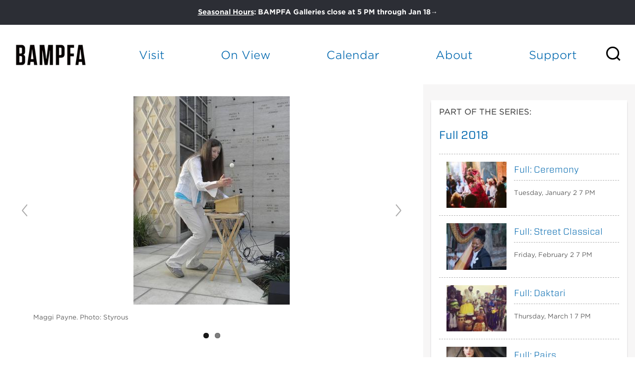

--- FILE ---
content_type: text/html; charset=utf-8
request_url: https://bampfa.org/event/full-paynesonami
body_size: 29290
content:


<!-- THEME DEBUG -->
<!-- CALL: theme('html') -->
<!-- FILE NAME SUGGESTIONS:
   * html--node--227305.tpl.php
   * html--node--%.tpl.php
   * html--node.tpl.php
   x html.tpl.php
-->
<!-- BEGIN OUTPUT from 'sites/all/themes/bam_pfa/templates/html.tpl.php' -->
<!DOCTYPE html>
<!-- Sorry no IE7 support! -->
<!-- @see http://foundation.zurb.com/docs/index.html#basicHTMLMarkup -->

<!--[if IE 8]><html class="no-js lt-ie9" lang="en"> <![endif]-->
<!--[if gt IE 8]><!--> <html class="no-js" lang="en"> <!--<![endif]-->
<head>
  <script src="https://use.fontawesome.com/672bb463b3.js"></script>


  <!--[if IE]><![endif]-->
<meta charset="utf-8" /><script type="text/javascript">(window.NREUM||(NREUM={})).init={ajax:{deny_list:["bam.nr-data.net"]},feature_flags:["soft_nav"]};(window.NREUM||(NREUM={})).loader_config={licenseKey:"839700094e",applicationID:"12316358",browserID:"12316370"};;/*! For license information please see nr-loader-rum-1.307.0.min.js.LICENSE.txt */
(()=>{var e,t,r={163:(e,t,r)=>{"use strict";r.d(t,{j:()=>E});var n=r(384),i=r(1741);var a=r(2555);r(860).K7.genericEvents;const s="experimental.resources",o="register",c=e=>{if(!e||"string"!=typeof e)return!1;try{document.createDocumentFragment().querySelector(e)}catch{return!1}return!0};var d=r(2614),u=r(944),l=r(8122);const f="[data-nr-mask]",g=e=>(0,l.a)(e,(()=>{const e={feature_flags:[],experimental:{allow_registered_children:!1,resources:!1},mask_selector:"*",block_selector:"[data-nr-block]",mask_input_options:{color:!1,date:!1,"datetime-local":!1,email:!1,month:!1,number:!1,range:!1,search:!1,tel:!1,text:!1,time:!1,url:!1,week:!1,textarea:!1,select:!1,password:!0}};return{ajax:{deny_list:void 0,block_internal:!0,enabled:!0,autoStart:!0},api:{get allow_registered_children(){return e.feature_flags.includes(o)||e.experimental.allow_registered_children},set allow_registered_children(t){e.experimental.allow_registered_children=t},duplicate_registered_data:!1},browser_consent_mode:{enabled:!1},distributed_tracing:{enabled:void 0,exclude_newrelic_header:void 0,cors_use_newrelic_header:void 0,cors_use_tracecontext_headers:void 0,allowed_origins:void 0},get feature_flags(){return e.feature_flags},set feature_flags(t){e.feature_flags=t},generic_events:{enabled:!0,autoStart:!0},harvest:{interval:30},jserrors:{enabled:!0,autoStart:!0},logging:{enabled:!0,autoStart:!0},metrics:{enabled:!0,autoStart:!0},obfuscate:void 0,page_action:{enabled:!0},page_view_event:{enabled:!0,autoStart:!0},page_view_timing:{enabled:!0,autoStart:!0},performance:{capture_marks:!1,capture_measures:!1,capture_detail:!0,resources:{get enabled(){return e.feature_flags.includes(s)||e.experimental.resources},set enabled(t){e.experimental.resources=t},asset_types:[],first_party_domains:[],ignore_newrelic:!0}},privacy:{cookies_enabled:!0},proxy:{assets:void 0,beacon:void 0},session:{expiresMs:d.wk,inactiveMs:d.BB},session_replay:{autoStart:!0,enabled:!1,preload:!1,sampling_rate:10,error_sampling_rate:100,collect_fonts:!1,inline_images:!1,fix_stylesheets:!0,mask_all_inputs:!0,get mask_text_selector(){return e.mask_selector},set mask_text_selector(t){c(t)?e.mask_selector="".concat(t,",").concat(f):""===t||null===t?e.mask_selector=f:(0,u.R)(5,t)},get block_class(){return"nr-block"},get ignore_class(){return"nr-ignore"},get mask_text_class(){return"nr-mask"},get block_selector(){return e.block_selector},set block_selector(t){c(t)?e.block_selector+=",".concat(t):""!==t&&(0,u.R)(6,t)},get mask_input_options(){return e.mask_input_options},set mask_input_options(t){t&&"object"==typeof t?e.mask_input_options={...t,password:!0}:(0,u.R)(7,t)}},session_trace:{enabled:!0,autoStart:!0},soft_navigations:{enabled:!0,autoStart:!0},spa:{enabled:!0,autoStart:!0},ssl:void 0,user_actions:{enabled:!0,elementAttributes:["id","className","tagName","type"]}}})());var p=r(6154),m=r(9324);let h=0;const v={buildEnv:m.F3,distMethod:m.Xs,version:m.xv,originTime:p.WN},b={consented:!1},y={appMetadata:{},get consented(){return this.session?.state?.consent||b.consented},set consented(e){b.consented=e},customTransaction:void 0,denyList:void 0,disabled:!1,harvester:void 0,isolatedBacklog:!1,isRecording:!1,loaderType:void 0,maxBytes:3e4,obfuscator:void 0,onerror:void 0,ptid:void 0,releaseIds:{},session:void 0,timeKeeper:void 0,registeredEntities:[],jsAttributesMetadata:{bytes:0},get harvestCount(){return++h}},_=e=>{const t=(0,l.a)(e,y),r=Object.keys(v).reduce((e,t)=>(e[t]={value:v[t],writable:!1,configurable:!0,enumerable:!0},e),{});return Object.defineProperties(t,r)};var w=r(5701);const x=e=>{const t=e.startsWith("http");e+="/",r.p=t?e:"https://"+e};var R=r(7836),k=r(3241);const A={accountID:void 0,trustKey:void 0,agentID:void 0,licenseKey:void 0,applicationID:void 0,xpid:void 0},S=e=>(0,l.a)(e,A),T=new Set;function E(e,t={},r,s){let{init:o,info:c,loader_config:d,runtime:u={},exposed:l=!0}=t;if(!c){const e=(0,n.pV)();o=e.init,c=e.info,d=e.loader_config}e.init=g(o||{}),e.loader_config=S(d||{}),c.jsAttributes??={},p.bv&&(c.jsAttributes.isWorker=!0),e.info=(0,a.D)(c);const f=e.init,m=[c.beacon,c.errorBeacon];T.has(e.agentIdentifier)||(f.proxy.assets&&(x(f.proxy.assets),m.push(f.proxy.assets)),f.proxy.beacon&&m.push(f.proxy.beacon),e.beacons=[...m],function(e){const t=(0,n.pV)();Object.getOwnPropertyNames(i.W.prototype).forEach(r=>{const n=i.W.prototype[r];if("function"!=typeof n||"constructor"===n)return;let a=t[r];e[r]&&!1!==e.exposed&&"micro-agent"!==e.runtime?.loaderType&&(t[r]=(...t)=>{const n=e[r](...t);return a?a(...t):n})})}(e),(0,n.US)("activatedFeatures",w.B)),u.denyList=[...f.ajax.deny_list||[],...f.ajax.block_internal?m:[]],u.ptid=e.agentIdentifier,u.loaderType=r,e.runtime=_(u),T.has(e.agentIdentifier)||(e.ee=R.ee.get(e.agentIdentifier),e.exposed=l,(0,k.W)({agentIdentifier:e.agentIdentifier,drained:!!w.B?.[e.agentIdentifier],type:"lifecycle",name:"initialize",feature:void 0,data:e.config})),T.add(e.agentIdentifier)}},384:(e,t,r)=>{"use strict";r.d(t,{NT:()=>s,US:()=>u,Zm:()=>o,bQ:()=>d,dV:()=>c,pV:()=>l});var n=r(6154),i=r(1863),a=r(1910);const s={beacon:"bam.nr-data.net",errorBeacon:"bam.nr-data.net"};function o(){return n.gm.NREUM||(n.gm.NREUM={}),void 0===n.gm.newrelic&&(n.gm.newrelic=n.gm.NREUM),n.gm.NREUM}function c(){let e=o();return e.o||(e.o={ST:n.gm.setTimeout,SI:n.gm.setImmediate||n.gm.setInterval,CT:n.gm.clearTimeout,XHR:n.gm.XMLHttpRequest,REQ:n.gm.Request,EV:n.gm.Event,PR:n.gm.Promise,MO:n.gm.MutationObserver,FETCH:n.gm.fetch,WS:n.gm.WebSocket},(0,a.i)(...Object.values(e.o))),e}function d(e,t){let r=o();r.initializedAgents??={},t.initializedAt={ms:(0,i.t)(),date:new Date},r.initializedAgents[e]=t}function u(e,t){o()[e]=t}function l(){return function(){let e=o();const t=e.info||{};e.info={beacon:s.beacon,errorBeacon:s.errorBeacon,...t}}(),function(){let e=o();const t=e.init||{};e.init={...t}}(),c(),function(){let e=o();const t=e.loader_config||{};e.loader_config={...t}}(),o()}},782:(e,t,r)=>{"use strict";r.d(t,{T:()=>n});const n=r(860).K7.pageViewTiming},860:(e,t,r)=>{"use strict";r.d(t,{$J:()=>u,K7:()=>c,P3:()=>d,XX:()=>i,Yy:()=>o,df:()=>a,qY:()=>n,v4:()=>s});const n="events",i="jserrors",a="browser/blobs",s="rum",o="browser/logs",c={ajax:"ajax",genericEvents:"generic_events",jserrors:i,logging:"logging",metrics:"metrics",pageAction:"page_action",pageViewEvent:"page_view_event",pageViewTiming:"page_view_timing",sessionReplay:"session_replay",sessionTrace:"session_trace",softNav:"soft_navigations",spa:"spa"},d={[c.pageViewEvent]:1,[c.pageViewTiming]:2,[c.metrics]:3,[c.jserrors]:4,[c.spa]:5,[c.ajax]:6,[c.sessionTrace]:7,[c.softNav]:8,[c.sessionReplay]:9,[c.logging]:10,[c.genericEvents]:11},u={[c.pageViewEvent]:s,[c.pageViewTiming]:n,[c.ajax]:n,[c.spa]:n,[c.softNav]:n,[c.metrics]:i,[c.jserrors]:i,[c.sessionTrace]:a,[c.sessionReplay]:a,[c.logging]:o,[c.genericEvents]:"ins"}},944:(e,t,r)=>{"use strict";r.d(t,{R:()=>i});var n=r(3241);function i(e,t){"function"==typeof console.debug&&(console.debug("New Relic Warning: https://github.com/newrelic/newrelic-browser-agent/blob/main/docs/warning-codes.md#".concat(e),t),(0,n.W)({agentIdentifier:null,drained:null,type:"data",name:"warn",feature:"warn",data:{code:e,secondary:t}}))}},1687:(e,t,r)=>{"use strict";r.d(t,{Ak:()=>d,Ze:()=>f,x3:()=>u});var n=r(3241),i=r(7836),a=r(3606),s=r(860),o=r(2646);const c={};function d(e,t){const r={staged:!1,priority:s.P3[t]||0};l(e),c[e].get(t)||c[e].set(t,r)}function u(e,t){e&&c[e]&&(c[e].get(t)&&c[e].delete(t),p(e,t,!1),c[e].size&&g(e))}function l(e){if(!e)throw new Error("agentIdentifier required");c[e]||(c[e]=new Map)}function f(e="",t="feature",r=!1){if(l(e),!e||!c[e].get(t)||r)return p(e,t);c[e].get(t).staged=!0,g(e)}function g(e){const t=Array.from(c[e]);t.every(([e,t])=>t.staged)&&(t.sort((e,t)=>e[1].priority-t[1].priority),t.forEach(([t])=>{c[e].delete(t),p(e,t)}))}function p(e,t,r=!0){const s=e?i.ee.get(e):i.ee,c=a.i.handlers;if(!s.aborted&&s.backlog&&c){if((0,n.W)({agentIdentifier:e,type:"lifecycle",name:"drain",feature:t}),r){const e=s.backlog[t],r=c[t];if(r){for(let t=0;e&&t<e.length;++t)m(e[t],r);Object.entries(r).forEach(([e,t])=>{Object.values(t||{}).forEach(t=>{t[0]?.on&&t[0]?.context()instanceof o.y&&t[0].on(e,t[1])})})}}s.isolatedBacklog||delete c[t],s.backlog[t]=null,s.emit("drain-"+t,[])}}function m(e,t){var r=e[1];Object.values(t[r]||{}).forEach(t=>{var r=e[0];if(t[0]===r){var n=t[1],i=e[3],a=e[2];n.apply(i,a)}})}},1738:(e,t,r)=>{"use strict";r.d(t,{U:()=>g,Y:()=>f});var n=r(3241),i=r(9908),a=r(1863),s=r(944),o=r(5701),c=r(3969),d=r(8362),u=r(860),l=r(4261);function f(e,t,r,a){const f=a||r;!f||f[e]&&f[e]!==d.d.prototype[e]||(f[e]=function(){(0,i.p)(c.xV,["API/"+e+"/called"],void 0,u.K7.metrics,r.ee),(0,n.W)({agentIdentifier:r.agentIdentifier,drained:!!o.B?.[r.agentIdentifier],type:"data",name:"api",feature:l.Pl+e,data:{}});try{return t.apply(this,arguments)}catch(e){(0,s.R)(23,e)}})}function g(e,t,r,n,s){const o=e.info;null===r?delete o.jsAttributes[t]:o.jsAttributes[t]=r,(s||null===r)&&(0,i.p)(l.Pl+n,[(0,a.t)(),t,r],void 0,"session",e.ee)}},1741:(e,t,r)=>{"use strict";r.d(t,{W:()=>a});var n=r(944),i=r(4261);class a{#e(e,...t){if(this[e]!==a.prototype[e])return this[e](...t);(0,n.R)(35,e)}addPageAction(e,t){return this.#e(i.hG,e,t)}register(e){return this.#e(i.eY,e)}recordCustomEvent(e,t){return this.#e(i.fF,e,t)}setPageViewName(e,t){return this.#e(i.Fw,e,t)}setCustomAttribute(e,t,r){return this.#e(i.cD,e,t,r)}noticeError(e,t){return this.#e(i.o5,e,t)}setUserId(e,t=!1){return this.#e(i.Dl,e,t)}setApplicationVersion(e){return this.#e(i.nb,e)}setErrorHandler(e){return this.#e(i.bt,e)}addRelease(e,t){return this.#e(i.k6,e,t)}log(e,t){return this.#e(i.$9,e,t)}start(){return this.#e(i.d3)}finished(e){return this.#e(i.BL,e)}recordReplay(){return this.#e(i.CH)}pauseReplay(){return this.#e(i.Tb)}addToTrace(e){return this.#e(i.U2,e)}setCurrentRouteName(e){return this.#e(i.PA,e)}interaction(e){return this.#e(i.dT,e)}wrapLogger(e,t,r){return this.#e(i.Wb,e,t,r)}measure(e,t){return this.#e(i.V1,e,t)}consent(e){return this.#e(i.Pv,e)}}},1863:(e,t,r)=>{"use strict";function n(){return Math.floor(performance.now())}r.d(t,{t:()=>n})},1910:(e,t,r)=>{"use strict";r.d(t,{i:()=>a});var n=r(944);const i=new Map;function a(...e){return e.every(e=>{if(i.has(e))return i.get(e);const t="function"==typeof e?e.toString():"",r=t.includes("[native code]"),a=t.includes("nrWrapper");return r||a||(0,n.R)(64,e?.name||t),i.set(e,r),r})}},2555:(e,t,r)=>{"use strict";r.d(t,{D:()=>o,f:()=>s});var n=r(384),i=r(8122);const a={beacon:n.NT.beacon,errorBeacon:n.NT.errorBeacon,licenseKey:void 0,applicationID:void 0,sa:void 0,queueTime:void 0,applicationTime:void 0,ttGuid:void 0,user:void 0,account:void 0,product:void 0,extra:void 0,jsAttributes:{},userAttributes:void 0,atts:void 0,transactionName:void 0,tNamePlain:void 0};function s(e){try{return!!e.licenseKey&&!!e.errorBeacon&&!!e.applicationID}catch(e){return!1}}const o=e=>(0,i.a)(e,a)},2614:(e,t,r)=>{"use strict";r.d(t,{BB:()=>s,H3:()=>n,g:()=>d,iL:()=>c,tS:()=>o,uh:()=>i,wk:()=>a});const n="NRBA",i="SESSION",a=144e5,s=18e5,o={STARTED:"session-started",PAUSE:"session-pause",RESET:"session-reset",RESUME:"session-resume",UPDATE:"session-update"},c={SAME_TAB:"same-tab",CROSS_TAB:"cross-tab"},d={OFF:0,FULL:1,ERROR:2}},2646:(e,t,r)=>{"use strict";r.d(t,{y:()=>n});class n{constructor(e){this.contextId=e}}},2843:(e,t,r)=>{"use strict";r.d(t,{G:()=>a,u:()=>i});var n=r(3878);function i(e,t=!1,r,i){(0,n.DD)("visibilitychange",function(){if(t)return void("hidden"===document.visibilityState&&e());e(document.visibilityState)},r,i)}function a(e,t,r){(0,n.sp)("pagehide",e,t,r)}},3241:(e,t,r)=>{"use strict";r.d(t,{W:()=>a});var n=r(6154);const i="newrelic";function a(e={}){try{n.gm.dispatchEvent(new CustomEvent(i,{detail:e}))}catch(e){}}},3606:(e,t,r)=>{"use strict";r.d(t,{i:()=>a});var n=r(9908);a.on=s;var i=a.handlers={};function a(e,t,r,a){s(a||n.d,i,e,t,r)}function s(e,t,r,i,a){a||(a="feature"),e||(e=n.d);var s=t[a]=t[a]||{};(s[r]=s[r]||[]).push([e,i])}},3878:(e,t,r)=>{"use strict";function n(e,t){return{capture:e,passive:!1,signal:t}}function i(e,t,r=!1,i){window.addEventListener(e,t,n(r,i))}function a(e,t,r=!1,i){document.addEventListener(e,t,n(r,i))}r.d(t,{DD:()=>a,jT:()=>n,sp:()=>i})},3969:(e,t,r)=>{"use strict";r.d(t,{TZ:()=>n,XG:()=>o,rs:()=>i,xV:()=>s,z_:()=>a});const n=r(860).K7.metrics,i="sm",a="cm",s="storeSupportabilityMetrics",o="storeEventMetrics"},4234:(e,t,r)=>{"use strict";r.d(t,{W:()=>a});var n=r(7836),i=r(1687);class a{constructor(e,t){this.agentIdentifier=e,this.ee=n.ee.get(e),this.featureName=t,this.blocked=!1}deregisterDrain(){(0,i.x3)(this.agentIdentifier,this.featureName)}}},4261:(e,t,r)=>{"use strict";r.d(t,{$9:()=>d,BL:()=>o,CH:()=>g,Dl:()=>_,Fw:()=>y,PA:()=>h,Pl:()=>n,Pv:()=>k,Tb:()=>l,U2:()=>a,V1:()=>R,Wb:()=>x,bt:()=>b,cD:()=>v,d3:()=>w,dT:()=>c,eY:()=>p,fF:()=>f,hG:()=>i,k6:()=>s,nb:()=>m,o5:()=>u});const n="api-",i="addPageAction",a="addToTrace",s="addRelease",o="finished",c="interaction",d="log",u="noticeError",l="pauseReplay",f="recordCustomEvent",g="recordReplay",p="register",m="setApplicationVersion",h="setCurrentRouteName",v="setCustomAttribute",b="setErrorHandler",y="setPageViewName",_="setUserId",w="start",x="wrapLogger",R="measure",k="consent"},5289:(e,t,r)=>{"use strict";r.d(t,{GG:()=>s,Qr:()=>c,sB:()=>o});var n=r(3878),i=r(6389);function a(){return"undefined"==typeof document||"complete"===document.readyState}function s(e,t){if(a())return e();const r=(0,i.J)(e),s=setInterval(()=>{a()&&(clearInterval(s),r())},500);(0,n.sp)("load",r,t)}function o(e){if(a())return e();(0,n.DD)("DOMContentLoaded",e)}function c(e){if(a())return e();(0,n.sp)("popstate",e)}},5607:(e,t,r)=>{"use strict";r.d(t,{W:()=>n});const n=(0,r(9566).bz)()},5701:(e,t,r)=>{"use strict";r.d(t,{B:()=>a,t:()=>s});var n=r(3241);const i=new Set,a={};function s(e,t){const r=t.agentIdentifier;a[r]??={},e&&"object"==typeof e&&(i.has(r)||(t.ee.emit("rumresp",[e]),a[r]=e,i.add(r),(0,n.W)({agentIdentifier:r,loaded:!0,drained:!0,type:"lifecycle",name:"load",feature:void 0,data:e})))}},6154:(e,t,r)=>{"use strict";r.d(t,{OF:()=>c,RI:()=>i,WN:()=>u,bv:()=>a,eN:()=>l,gm:()=>s,mw:()=>o,sb:()=>d});var n=r(1863);const i="undefined"!=typeof window&&!!window.document,a="undefined"!=typeof WorkerGlobalScope&&("undefined"!=typeof self&&self instanceof WorkerGlobalScope&&self.navigator instanceof WorkerNavigator||"undefined"!=typeof globalThis&&globalThis instanceof WorkerGlobalScope&&globalThis.navigator instanceof WorkerNavigator),s=i?window:"undefined"!=typeof WorkerGlobalScope&&("undefined"!=typeof self&&self instanceof WorkerGlobalScope&&self||"undefined"!=typeof globalThis&&globalThis instanceof WorkerGlobalScope&&globalThis),o=Boolean("hidden"===s?.document?.visibilityState),c=/iPad|iPhone|iPod/.test(s.navigator?.userAgent),d=c&&"undefined"==typeof SharedWorker,u=((()=>{const e=s.navigator?.userAgent?.match(/Firefox[/\s](\d+\.\d+)/);Array.isArray(e)&&e.length>=2&&e[1]})(),Date.now()-(0,n.t)()),l=()=>"undefined"!=typeof PerformanceNavigationTiming&&s?.performance?.getEntriesByType("navigation")?.[0]?.responseStart},6389:(e,t,r)=>{"use strict";function n(e,t=500,r={}){const n=r?.leading||!1;let i;return(...r)=>{n&&void 0===i&&(e.apply(this,r),i=setTimeout(()=>{i=clearTimeout(i)},t)),n||(clearTimeout(i),i=setTimeout(()=>{e.apply(this,r)},t))}}function i(e){let t=!1;return(...r)=>{t||(t=!0,e.apply(this,r))}}r.d(t,{J:()=>i,s:()=>n})},6630:(e,t,r)=>{"use strict";r.d(t,{T:()=>n});const n=r(860).K7.pageViewEvent},7699:(e,t,r)=>{"use strict";r.d(t,{It:()=>a,KC:()=>o,No:()=>i,qh:()=>s});var n=r(860);const i=16e3,a=1e6,s="SESSION_ERROR",o={[n.K7.logging]:!0,[n.K7.genericEvents]:!1,[n.K7.jserrors]:!1,[n.K7.ajax]:!1}},7836:(e,t,r)=>{"use strict";r.d(t,{P:()=>o,ee:()=>c});var n=r(384),i=r(8990),a=r(2646),s=r(5607);const o="nr@context:".concat(s.W),c=function e(t,r){var n={},s={},u={},l=!1;try{l=16===r.length&&d.initializedAgents?.[r]?.runtime.isolatedBacklog}catch(e){}var f={on:p,addEventListener:p,removeEventListener:function(e,t){var r=n[e];if(!r)return;for(var i=0;i<r.length;i++)r[i]===t&&r.splice(i,1)},emit:function(e,r,n,i,a){!1!==a&&(a=!0);if(c.aborted&&!i)return;t&&a&&t.emit(e,r,n);var o=g(n);m(e).forEach(e=>{e.apply(o,r)});var d=v()[s[e]];d&&d.push([f,e,r,o]);return o},get:h,listeners:m,context:g,buffer:function(e,t){const r=v();if(t=t||"feature",f.aborted)return;Object.entries(e||{}).forEach(([e,n])=>{s[n]=t,t in r||(r[t]=[])})},abort:function(){f._aborted=!0,Object.keys(f.backlog).forEach(e=>{delete f.backlog[e]})},isBuffering:function(e){return!!v()[s[e]]},debugId:r,backlog:l?{}:t&&"object"==typeof t.backlog?t.backlog:{},isolatedBacklog:l};return Object.defineProperty(f,"aborted",{get:()=>{let e=f._aborted||!1;return e||(t&&(e=t.aborted),e)}}),f;function g(e){return e&&e instanceof a.y?e:e?(0,i.I)(e,o,()=>new a.y(o)):new a.y(o)}function p(e,t){n[e]=m(e).concat(t)}function m(e){return n[e]||[]}function h(t){return u[t]=u[t]||e(f,t)}function v(){return f.backlog}}(void 0,"globalEE"),d=(0,n.Zm)();d.ee||(d.ee=c)},8122:(e,t,r)=>{"use strict";r.d(t,{a:()=>i});var n=r(944);function i(e,t){try{if(!e||"object"!=typeof e)return(0,n.R)(3);if(!t||"object"!=typeof t)return(0,n.R)(4);const r=Object.create(Object.getPrototypeOf(t),Object.getOwnPropertyDescriptors(t)),a=0===Object.keys(r).length?e:r;for(let s in a)if(void 0!==e[s])try{if(null===e[s]){r[s]=null;continue}Array.isArray(e[s])&&Array.isArray(t[s])?r[s]=Array.from(new Set([...e[s],...t[s]])):"object"==typeof e[s]&&"object"==typeof t[s]?r[s]=i(e[s],t[s]):r[s]=e[s]}catch(e){r[s]||(0,n.R)(1,e)}return r}catch(e){(0,n.R)(2,e)}}},8362:(e,t,r)=>{"use strict";r.d(t,{d:()=>a});var n=r(9566),i=r(1741);class a extends i.W{agentIdentifier=(0,n.LA)(16)}},8374:(e,t,r)=>{r.nc=(()=>{try{return document?.currentScript?.nonce}catch(e){}return""})()},8990:(e,t,r)=>{"use strict";r.d(t,{I:()=>i});var n=Object.prototype.hasOwnProperty;function i(e,t,r){if(n.call(e,t))return e[t];var i=r();if(Object.defineProperty&&Object.keys)try{return Object.defineProperty(e,t,{value:i,writable:!0,enumerable:!1}),i}catch(e){}return e[t]=i,i}},9324:(e,t,r)=>{"use strict";r.d(t,{F3:()=>i,Xs:()=>a,xv:()=>n});const n="1.307.0",i="PROD",a="CDN"},9566:(e,t,r)=>{"use strict";r.d(t,{LA:()=>o,bz:()=>s});var n=r(6154);const i="xxxxxxxx-xxxx-4xxx-yxxx-xxxxxxxxxxxx";function a(e,t){return e?15&e[t]:16*Math.random()|0}function s(){const e=n.gm?.crypto||n.gm?.msCrypto;let t,r=0;return e&&e.getRandomValues&&(t=e.getRandomValues(new Uint8Array(30))),i.split("").map(e=>"x"===e?a(t,r++).toString(16):"y"===e?(3&a()|8).toString(16):e).join("")}function o(e){const t=n.gm?.crypto||n.gm?.msCrypto;let r,i=0;t&&t.getRandomValues&&(r=t.getRandomValues(new Uint8Array(e)));const s=[];for(var o=0;o<e;o++)s.push(a(r,i++).toString(16));return s.join("")}},9908:(e,t,r)=>{"use strict";r.d(t,{d:()=>n,p:()=>i});var n=r(7836).ee.get("handle");function i(e,t,r,i,a){a?(a.buffer([e],i),a.emit(e,t,r)):(n.buffer([e],i),n.emit(e,t,r))}}},n={};function i(e){var t=n[e];if(void 0!==t)return t.exports;var a=n[e]={exports:{}};return r[e](a,a.exports,i),a.exports}i.m=r,i.d=(e,t)=>{for(var r in t)i.o(t,r)&&!i.o(e,r)&&Object.defineProperty(e,r,{enumerable:!0,get:t[r]})},i.f={},i.e=e=>Promise.all(Object.keys(i.f).reduce((t,r)=>(i.f[r](e,t),t),[])),i.u=e=>"nr-rum-1.307.0.min.js",i.o=(e,t)=>Object.prototype.hasOwnProperty.call(e,t),e={},t="NRBA-1.307.0.PROD:",i.l=(r,n,a,s)=>{if(e[r])e[r].push(n);else{var o,c;if(void 0!==a)for(var d=document.getElementsByTagName("script"),u=0;u<d.length;u++){var l=d[u];if(l.getAttribute("src")==r||l.getAttribute("data-webpack")==t+a){o=l;break}}if(!o){c=!0;var f={296:"sha512-3EXXyZqgAupfCzApe8jx8MLgGn3TbzhyI1Jve2HiIeHZU3eYpQT4hF0fMRkBBDdQT8+b9YmzmeYUZ4Q/8KBSNg=="};(o=document.createElement("script")).charset="utf-8",i.nc&&o.setAttribute("nonce",i.nc),o.setAttribute("data-webpack",t+a),o.src=r,0!==o.src.indexOf(window.location.origin+"/")&&(o.crossOrigin="anonymous"),f[s]&&(o.integrity=f[s])}e[r]=[n];var g=(t,n)=>{o.onerror=o.onload=null,clearTimeout(p);var i=e[r];if(delete e[r],o.parentNode&&o.parentNode.removeChild(o),i&&i.forEach(e=>e(n)),t)return t(n)},p=setTimeout(g.bind(null,void 0,{type:"timeout",target:o}),12e4);o.onerror=g.bind(null,o.onerror),o.onload=g.bind(null,o.onload),c&&document.head.appendChild(o)}},i.r=e=>{"undefined"!=typeof Symbol&&Symbol.toStringTag&&Object.defineProperty(e,Symbol.toStringTag,{value:"Module"}),Object.defineProperty(e,"__esModule",{value:!0})},i.p="https://js-agent.newrelic.com/",(()=>{var e={374:0,840:0};i.f.j=(t,r)=>{var n=i.o(e,t)?e[t]:void 0;if(0!==n)if(n)r.push(n[2]);else{var a=new Promise((r,i)=>n=e[t]=[r,i]);r.push(n[2]=a);var s=i.p+i.u(t),o=new Error;i.l(s,r=>{if(i.o(e,t)&&(0!==(n=e[t])&&(e[t]=void 0),n)){var a=r&&("load"===r.type?"missing":r.type),s=r&&r.target&&r.target.src;o.message="Loading chunk "+t+" failed: ("+a+": "+s+")",o.name="ChunkLoadError",o.type=a,o.request=s,n[1](o)}},"chunk-"+t,t)}};var t=(t,r)=>{var n,a,[s,o,c]=r,d=0;if(s.some(t=>0!==e[t])){for(n in o)i.o(o,n)&&(i.m[n]=o[n]);if(c)c(i)}for(t&&t(r);d<s.length;d++)a=s[d],i.o(e,a)&&e[a]&&e[a][0](),e[a]=0},r=self["webpackChunk:NRBA-1.307.0.PROD"]=self["webpackChunk:NRBA-1.307.0.PROD"]||[];r.forEach(t.bind(null,0)),r.push=t.bind(null,r.push.bind(r))})(),(()=>{"use strict";i(8374);var e=i(8362),t=i(860);const r=Object.values(t.K7);var n=i(163);var a=i(9908),s=i(1863),o=i(4261),c=i(1738);var d=i(1687),u=i(4234),l=i(5289),f=i(6154),g=i(944),p=i(384);const m=e=>f.RI&&!0===e?.privacy.cookies_enabled;function h(e){return!!(0,p.dV)().o.MO&&m(e)&&!0===e?.session_trace.enabled}var v=i(6389),b=i(7699);class y extends u.W{constructor(e,t){super(e.agentIdentifier,t),this.agentRef=e,this.abortHandler=void 0,this.featAggregate=void 0,this.loadedSuccessfully=void 0,this.onAggregateImported=new Promise(e=>{this.loadedSuccessfully=e}),this.deferred=Promise.resolve(),!1===e.init[this.featureName].autoStart?this.deferred=new Promise((t,r)=>{this.ee.on("manual-start-all",(0,v.J)(()=>{(0,d.Ak)(e.agentIdentifier,this.featureName),t()}))}):(0,d.Ak)(e.agentIdentifier,t)}importAggregator(e,t,r={}){if(this.featAggregate)return;const n=async()=>{let n;await this.deferred;try{if(m(e.init)){const{setupAgentSession:t}=await i.e(296).then(i.bind(i,3305));n=t(e)}}catch(e){(0,g.R)(20,e),this.ee.emit("internal-error",[e]),(0,a.p)(b.qh,[e],void 0,this.featureName,this.ee)}try{if(!this.#t(this.featureName,n,e.init))return(0,d.Ze)(this.agentIdentifier,this.featureName),void this.loadedSuccessfully(!1);const{Aggregate:i}=await t();this.featAggregate=new i(e,r),e.runtime.harvester.initializedAggregates.push(this.featAggregate),this.loadedSuccessfully(!0)}catch(e){(0,g.R)(34,e),this.abortHandler?.(),(0,d.Ze)(this.agentIdentifier,this.featureName,!0),this.loadedSuccessfully(!1),this.ee&&this.ee.abort()}};f.RI?(0,l.GG)(()=>n(),!0):n()}#t(e,r,n){if(this.blocked)return!1;switch(e){case t.K7.sessionReplay:return h(n)&&!!r;case t.K7.sessionTrace:return!!r;default:return!0}}}var _=i(6630),w=i(2614),x=i(3241);class R extends y{static featureName=_.T;constructor(e){var t;super(e,_.T),this.setupInspectionEvents(e.agentIdentifier),t=e,(0,c.Y)(o.Fw,function(e,r){"string"==typeof e&&("/"!==e.charAt(0)&&(e="/"+e),t.runtime.customTransaction=(r||"http://custom.transaction")+e,(0,a.p)(o.Pl+o.Fw,[(0,s.t)()],void 0,void 0,t.ee))},t),this.importAggregator(e,()=>i.e(296).then(i.bind(i,3943)))}setupInspectionEvents(e){const t=(t,r)=>{t&&(0,x.W)({agentIdentifier:e,timeStamp:t.timeStamp,loaded:"complete"===t.target.readyState,type:"window",name:r,data:t.target.location+""})};(0,l.sB)(e=>{t(e,"DOMContentLoaded")}),(0,l.GG)(e=>{t(e,"load")}),(0,l.Qr)(e=>{t(e,"navigate")}),this.ee.on(w.tS.UPDATE,(t,r)=>{(0,x.W)({agentIdentifier:e,type:"lifecycle",name:"session",data:r})})}}class k extends e.d{constructor(e){var t;(super(),f.gm)?(this.features={},(0,p.bQ)(this.agentIdentifier,this),this.desiredFeatures=new Set(e.features||[]),this.desiredFeatures.add(R),(0,n.j)(this,e,e.loaderType||"agent"),t=this,(0,c.Y)(o.cD,function(e,r,n=!1){if("string"==typeof e){if(["string","number","boolean"].includes(typeof r)||null===r)return(0,c.U)(t,e,r,o.cD,n);(0,g.R)(40,typeof r)}else(0,g.R)(39,typeof e)},t),function(e){(0,c.Y)(o.Dl,function(t,r=!1){if("string"!=typeof t&&null!==t)return void(0,g.R)(41,typeof t);const n=e.info.jsAttributes["enduser.id"];r&&null!=n&&n!==t?(0,a.p)(o.Pl+"setUserIdAndResetSession",[t],void 0,"session",e.ee):(0,c.U)(e,"enduser.id",t,o.Dl,!0)},e)}(this),function(e){(0,c.Y)(o.nb,function(t){if("string"==typeof t||null===t)return(0,c.U)(e,"application.version",t,o.nb,!1);(0,g.R)(42,typeof t)},e)}(this),function(e){(0,c.Y)(o.d3,function(){e.ee.emit("manual-start-all")},e)}(this),function(e){(0,c.Y)(o.Pv,function(t=!0){if("boolean"==typeof t){if((0,a.p)(o.Pl+o.Pv,[t],void 0,"session",e.ee),e.runtime.consented=t,t){const t=e.features.page_view_event;t.onAggregateImported.then(e=>{const r=t.featAggregate;e&&!r.sentRum&&r.sendRum()})}}else(0,g.R)(65,typeof t)},e)}(this),this.run()):(0,g.R)(21)}get config(){return{info:this.info,init:this.init,loader_config:this.loader_config,runtime:this.runtime}}get api(){return this}run(){try{const e=function(e){const t={};return r.forEach(r=>{t[r]=!!e[r]?.enabled}),t}(this.init),n=[...this.desiredFeatures];n.sort((e,r)=>t.P3[e.featureName]-t.P3[r.featureName]),n.forEach(r=>{if(!e[r.featureName]&&r.featureName!==t.K7.pageViewEvent)return;if(r.featureName===t.K7.spa)return void(0,g.R)(67);const n=function(e){switch(e){case t.K7.ajax:return[t.K7.jserrors];case t.K7.sessionTrace:return[t.K7.ajax,t.K7.pageViewEvent];case t.K7.sessionReplay:return[t.K7.sessionTrace];case t.K7.pageViewTiming:return[t.K7.pageViewEvent];default:return[]}}(r.featureName).filter(e=>!(e in this.features));n.length>0&&(0,g.R)(36,{targetFeature:r.featureName,missingDependencies:n}),this.features[r.featureName]=new r(this)})}catch(e){(0,g.R)(22,e);for(const e in this.features)this.features[e].abortHandler?.();const t=(0,p.Zm)();delete t.initializedAgents[this.agentIdentifier]?.features,delete this.sharedAggregator;return t.ee.get(this.agentIdentifier).abort(),!1}}}var A=i(2843),S=i(782);class T extends y{static featureName=S.T;constructor(e){super(e,S.T),f.RI&&((0,A.u)(()=>(0,a.p)("docHidden",[(0,s.t)()],void 0,S.T,this.ee),!0),(0,A.G)(()=>(0,a.p)("winPagehide",[(0,s.t)()],void 0,S.T,this.ee)),this.importAggregator(e,()=>i.e(296).then(i.bind(i,2117))))}}var E=i(3969);class I extends y{static featureName=E.TZ;constructor(e){super(e,E.TZ),f.RI&&document.addEventListener("securitypolicyviolation",e=>{(0,a.p)(E.xV,["Generic/CSPViolation/Detected"],void 0,this.featureName,this.ee)}),this.importAggregator(e,()=>i.e(296).then(i.bind(i,9623)))}}new k({features:[R,T,I],loaderType:"lite"})})()})();</script>
<link rel="shortcut icon" href="https://bampfa.org/sites/all/themes/bam_pfa/favicon.ico" />
<script>dataLayer = [{"entityType":"node","entityBundle":"event","entityId":"227305","entityLabel":"Full: Payne\/Sonami","entityLanguage":"und","entityTnid":"0","entityVid":"227955","entityName":"mchen","entityUid":"2120","entityCreated":"1523985622","entityStatus":"1","entityTaxonomy":{"calendar_filter":{"47653":"Performance"}},"drupalLanguage":"en","userUid":0}];</script>
<meta name="viewport" content="width=device-width, maximum-scale = 1.0" />
<meta http-equiv="ImageToolbar" content="false" />
<meta name="description" content="Maggi Payne and Laetitia Sonami—two of the Bay Area’s finest composers and intrepid musical pioneers—team up for an evening of solo and collaborative performances, electroacoustic music, sound art, and explorations of resonance and acoustics." />
<meta name="generator" content="Drupal 7 (https://www.drupal.org)" />
<link rel="image_src" href="https://bamlive.s3.amazonaws.com/styles/basic_page_slide/s3/Event_Full_Payne-Sonami_2018-08-16_Maggie-Payne_001.jpg?itok=bn3GJQ5-" />
<link rel="canonical" href="https://bampfa.org/event/full-paynesonami" />
<link rel="shortlink" href="https://bampfa.org/node/227305" />
<meta property="og:site_name" content="BAMPFA" />
<meta property="og:type" content="article" />
<meta property="og:url" content="https://bampfa.org/event/full-paynesonami" />
<meta property="og:title" content="Full: Payne/Sonami" />
<meta property="og:description" content="Maggi Payne and Laetitia Sonami—two of the Bay Area’s finest composers and intrepid musical pioneers—team up for an evening of solo and collaborative performances, electroacoustic music, sound art, and explorations of resonance and acoustics." />
<meta property="og:updated_time" content="2018-07-12T16:25:06+00:00" />
<meta property="og:image" content="https://bamlive.s3.amazonaws.com/styles/basic_page_slide/s3/Event_Full_Payne-Sonami_2018-08-16_Maggie-Payne_001.jpg?itok=bn3GJQ5-" />
<meta property="og:image" content="https://bamlive.s3.amazonaws.com/styles/basic_page_slide/s3/Event_Full_Payne-Sonami_2018-08-16_Laetitia-Sonami_001.jpg?itok=YluaGHw-" />
<meta property="og:image:url" content="https://bamlive.s3.amazonaws.com/styles/basic_page_slide/s3/Event_Full_Payne-Sonami_2018-08-16_Maggie-Payne_001.jpg?itok=bn3GJQ5-" />
<meta property="og:image:url" content="https://bamlive.s3.amazonaws.com/styles/basic_page_slide/s3/Event_Full_Payne-Sonami_2018-08-16_Laetitia-Sonami_001.jpg?itok=YluaGHw-" />
<meta property="og:image:secure_url" content="https://bamlive.s3.amazonaws.com/styles/basic_page_slide/s3/Event_Full_Payne-Sonami_2018-08-16_Maggie-Payne_001.jpg?itok=bn3GJQ5-" />
<meta property="og:image:secure_url" content="https://bamlive.s3.amazonaws.com/styles/basic_page_slide/s3/Event_Full_Payne-Sonami_2018-08-16_Laetitia-Sonami_001.jpg?itok=YluaGHw-" />
<meta name="twitter:card" content="summary_large_image" />
<meta name="twitter:title" content="Full: Payne/Sonami" />
<meta name="twitter:description" content="Maggi Payne and Laetitia Sonami—two of the Bay Area’s finest composers and intrepid musical pioneers—team up for an evening of solo and collaborative performances, electroacoustic music, sound art," />
<meta name="twitter:image" content="https://bamlive.s3.amazonaws.com/styles/basic_page_slide/s3/Event_Full_Payne-Sonami_2018-08-16_Maggie-Payne_001.jpg?itok=bn3GJQ5-" />
<meta property="article:published_time" content="2018-04-17T17:20:22+00:00" />
<meta property="article:modified_time" content="2018-07-12T16:25:06+00:00" />
  <title>Full: Payne/Sonami | BAMPFA</title>
  <link rel="stylesheet" href="https://bampfa.org/sites/default/files/css/css_kShW4RPmRstZ3SpIC-ZvVGNFVAi0WEMuCnI0ZkYIaFw.css" />
<link rel="stylesheet" href="https://bampfa.org/sites/default/files/css/css_Mvf7RswmJNaTMT_yWwJjBkii2ygk-k9XpSCLpD6ya80.css" />
<link rel="stylesheet" href="https://bampfa.org/sites/default/files/css/css_coQVm48atSeJIcw5GXYDfjwck2vSCGh9cEJk6F95ppI.css" />
<link rel="stylesheet" href="https://bampfa.org/sites/default/files/css/css_LIIbwEx5eISqE_PsnLvHgHJ6odG9PYtZ74lfq_lJcI0.css" />
<link rel="stylesheet" href="https://bampfa.org/sites/default/files/css/css_rMiWCtdZoXgj1V54X76LNLrs3yARPE-prhEpaz7IzQ0.css" />
  <script src="https://bampfa.org/sites/all/modules/contrib/jquery_update/replace/jquery/1.8/jquery.min.js?v=1.8.3"></script>
<script src="https://bampfa.org/misc/jquery-extend-3.4.0.js?v=1.8.3"></script>
<script src="https://bampfa.org/misc/jquery-html-prefilter-3.5.0-backport.js?v=1.8.3"></script>
<script src="https://bampfa.org/misc/jquery.once.js?v=1.2"></script>
<script src="https://bampfa.org/misc/drupal.js?t8rl0p"></script>
<script>jQuery.extend(Drupal.settings, {"basePath":"\/","pathPrefix":"","setHasJsCookie":0,"ajaxPageState":{"theme":"bam_pfa","theme_token":"J5rwOFllWNG_nJWDwLwoj-OA5Brrp_Kwn4lZel45z10","js":{"sites\/all\/modules\/contrib\/jquery_update\/replace\/jquery\/1.8\/jquery.min.js":1,"misc\/jquery-extend-3.4.0.js":1,"misc\/jquery-html-prefilter-3.5.0-backport.js":1,"misc\/jquery.once.js":1,"misc\/drupal.js":1,"sites\/all\/modules\/contrib\/jquery_update\/replace\/ui\/ui\/minified\/jquery.ui.core.min.js":1,"sites\/all\/modules\/contrib\/jquery_update\/replace\/ui\/ui\/minified\/jquery.ui.widget.min.js":1,"sites\/all\/libraries\/mediaelement\/build\/mediaelement-and-player.min.js":1,"sites\/all\/modules\/contrib\/views_slideshow\/js\/views_slideshow.js":1,"sites\/all\/modules\/contrib\/jquery_update\/replace\/ui\/ui\/minified\/jquery.ui.tabs.min.js":1,"sites\/all\/modules\/contrib\/image_caption\/image_caption.min.js":1,"sites\/all\/modules\/contrib\/mediaelement\/mediaelement.js":1,"sites\/all\/modules\/contrib\/video\/js\/video.js":1,"sites\/all\/libraries\/flexslider\/jquery.flexslider.js":1,"sites\/all\/modules\/contrib\/flexslider_views_slideshow\/js\/flexslider_views_slideshow.js":1,"https:\/\/ws.sharethis.com\/button\/buttons.js":1,"sites\/all\/modules\/contrib\/field_group\/field_group.js":1,"sites\/all\/modules\/datalayer\/datalayer.js":1,"sites\/all\/themes\/bam_pfa\/js\/vendor\/custom.modernizr.js":1,"sites\/all\/themes\/bam_pfa\/js\/foundation.min.js":1,"sites\/all\/themes\/bam_pfa\/js\/jquery-ui.js":1,"sites\/all\/themes\/bam_pfa\/js\/MonthPicker.js":1,"sites\/all\/themes\/bam_pfa\/js\/calendar.js":1,"sites\/all\/themes\/bam_pfa\/js\/scripts.js":1,"sites\/all\/themes\/bam_pfa\/js\/double_feature_tabs.js":1,"sites\/all\/themes\/bam_pfa\/js\/on_view.js":1,"sites\/all\/themes\/bam_pfa\/js\/signage.js":1,"sites\/all\/themes\/bam_pfa\/js\/header.js":1,"sites\/all\/themes\/bam_pfa\/js\/program-tabs.js":1,"sites\/all\/themes\/bam_pfa\/js\/search-api.js":1},"css":{"modules\/system\/system.base.css":1,"modules\/system\/system.messages.css":1,"modules\/system\/system.theme.css":1,"sites\/all\/libraries\/mediaelement\/build\/mediaelementplayer.min.css":1,"sites\/all\/modules\/contrib\/views_slideshow\/views_slideshow.css":1,"misc\/ui\/jquery.ui.core.css":1,"misc\/ui\/jquery.ui.theme.css":1,"misc\/ui\/jquery.ui.tabs.css":1,"sites\/all\/modules\/contrib\/calendar\/css\/calendar_multiday.css":1,"modules\/comment\/comment.css":1,"sites\/all\/modules\/contrib\/date\/date_repeat_field\/date_repeat_field.css":1,"modules\/field\/theme\/field.css":1,"modules\/node\/node.css":1,"modules\/search\/search.css":1,"modules\/user\/user.css":1,"sites\/all\/modules\/contrib\/views\/css\/views.css":1,"sites\/all\/modules\/contrib\/media\/modules\/media_wysiwyg\/css\/media_wysiwyg.base.css":1,"sites\/all\/modules\/contrib\/ctools\/css\/ctools.css":1,"sites\/all\/modules\/contrib\/millennium\/millennium.css":1,"sites\/all\/modules\/contrib\/video\/css\/video.css":1,"sites\/all\/modules\/contrib\/flexslider\/assets\/css\/flexslider_img.css":1,"sites\/all\/libraries\/flexslider\/flexslider.css":1,"sites\/all\/modules\/contrib\/date\/date_api\/date.css":1,"sites\/all\/themes\/zurb-foundation\/css\/normalize.css":1,"sites\/all\/themes\/bam_pfa\/css\/foundation.min.css":1,"sites\/all\/themes\/bam_pfa\/css\/calendar.css":1,"sites\/all\/themes\/bam_pfa\/css\/calendar_multiday.css":1,"sites\/all\/themes\/bam_pfa\/css\/bampfa.css":1}},"arg":["node","227305"],"jcarousel":{"ajaxPath":"\/jcarousel\/ajax\/views"},"mediaelementAll":true,"better_exposed_filters":{"views":{"event_art_object_properties":{"displays":{"block_9":{"filters":[]}}},"event_alternative_title":{"displays":{"block_1":{"filters":[]}}},"discover_for_events":{"displays":{"block":{"filters":[]}}},"event_guest_info":{"displays":{"block_1":{"filters":[]}}},"film_details":{"displays":{"block":{"filters":[]}}},"film_screening_archive_block":{"displays":{"block":{"filters":[]}}},"html_title":{"displays":{"block":{"filters":[]}}},"event_related_person":{"displays":{"block_1":{"filters":[]}}},"events_shop":{"displays":{"block_1":{"filters":[]}}},"event_slideshow":{"displays":{"block":{"filters":[]}}},"multiple_films":{"displays":{"block":{"filters":[]}}},"event_subjects":{"displays":{"block_1":{"filters":[]}}},"event_awards":{"displays":{"block_1":{"filters":[]}}},"event_copresenter":{"displays":{"block_1":{"filters":[]}}},"event_curator_notes":{"displays":{"block_1":{"filters":[]}}},"additional_screenings":{"displays":{"block":{"filters":[]}}},"show_times2":{"displays":{"block_1":{"filters":[]}}},"events_links_sidebar":{"displays":{"block_1":{"filters":[]}}},"related_video_embed":{"displays":{"block":{"filters":[]}}},"related_exhibitions":{"displays":{"block_1":{"filters":[]}}},"related_events_in_series":{"displays":{"block":{"filters":[]}}}}},"viewsSlideshow":{"event_slideshow-block_1":{"methods":{"goToSlide":["viewsSlideshowPager","viewsSlideshowSlideCounter","viewsSlideshowCycle"],"nextSlide":["viewsSlideshowPager","viewsSlideshowSlideCounter","flexsliderViewsSlideshow","viewsSlideshowCycle"],"pause":["viewsSlideshowControls","flexsliderViewsSlideshow","viewsSlideshowCycle"],"play":["viewsSlideshowControls","flexsliderViewsSlideshow","viewsSlideshowCycle"],"previousSlide":["viewsSlideshowPager","viewsSlideshowSlideCounter","flexsliderViewsSlideshow","viewsSlideshowCycle"],"transitionBegin":["viewsSlideshowPager","viewsSlideshowSlideCounter"],"transitionEnd":[]},"paused":0}},"flexslider_views_slideshow":{"#flexslider_views_slideshow_main_event_slideshow-block_1":{"num_divs":2,"id_prefix":"#flexslider_views_slideshow_main_","vss_id":"event_slideshow-block_1","namespace":"flex-","selector":".slides \u003E li","easing":"swing","direction":"horizontal","reverse":false,"smoothHeight":false,"startAt":0,"animationSpeed":600,"initDelay":0,"useCSS":true,"touch":true,"video":false,"keyboard":true,"multipleKeyboard":false,"mousewheel":false,"controlsContainer":".flex-control-nav-container","sync":"","asNavFor":"","itemWidth":0,"itemMargin":0,"minItems":0,"maxItems":0,"move":0,"animation":"fade","slideshow":true,"slideshowSpeed":7000,"directionNav":true,"controlNav":true,"prevText":"Previous","nextText":"Next","pausePlay":false,"pauseText":"Pause","playText":"Play","randomize":false,"thumbCaptions":false,"thumbCaptionsBoth":false,"animationLoop":true,"pauseOnAction":true,"pauseOnHover":false,"manualControls":""}},"field_group":{"div":"full","html-element":"full"},"dataLayer":{"languages":{"en":{"language":"en","name":"English","native":"English","direction":0,"enabled":1,"plurals":0,"formula":"","domain":"","prefix":"","weight":0,"javascript":""}}}});</script>
<script src="https://bampfa.org/sites/all/modules/contrib/jquery_update/replace/ui/ui/minified/jquery.ui.core.min.js?v=1.10.2"></script>
<script src="https://bampfa.org/sites/all/modules/contrib/jquery_update/replace/ui/ui/minified/jquery.ui.widget.min.js?v=1.10.2"></script>
<script src="https://bampfa.org/sites/all/libraries/mediaelement/build/mediaelement-and-player.min.js?v=4"></script>
<script src="https://bampfa.org/sites/all/modules/contrib/views_slideshow/js/views_slideshow.js?v=1.0"></script>
<script src="https://bampfa.org/sites/all/modules/contrib/jquery_update/replace/ui/ui/minified/jquery.ui.tabs.min.js?v=1.10.2"></script>
<script src="https://bampfa.org/sites/all/modules/contrib/image_caption/image_caption.min.js?t8rl0p"></script>
<script src="https://bampfa.org/sites/all/modules/contrib/mediaelement/mediaelement.js?t8rl0p"></script>
<script src="https://bampfa.org/sites/all/modules/contrib/video/js/video.js?t8rl0p"></script>
<script src="https://bampfa.org/sites/all/libraries/flexslider/jquery.flexslider.js?t8rl0p"></script>
<script src="https://bampfa.org/sites/all/modules/contrib/flexslider_views_slideshow/js/flexslider_views_slideshow.js?t8rl0p"></script>
<script>var switchTo5x = true;var useFastShare = true;</script>
<script src="https://ws.sharethis.com/button/buttons.js"></script>
<script>if (typeof stLight !== 'undefined') { stLight.options({"publisher":"dr-91f45259-bf93-7148-3f55-3dd5dead4ae6","version":"5x","lang":"en"}); }</script>
<script src="https://bampfa.org/sites/all/modules/contrib/field_group/field_group.js?t8rl0p"></script>
<script src="https://bampfa.org/sites/all/modules/datalayer/datalayer.js?t8rl0p"></script>
<script src="https://bampfa.org/sites/all/themes/bam_pfa/js/vendor/custom.modernizr.js?t8rl0p"></script>
<script src="https://bampfa.org/sites/all/themes/bam_pfa/js/foundation.min.js?t8rl0p"></script>
<script src="https://bampfa.org/sites/all/themes/bam_pfa/js/jquery-ui.js?t8rl0p"></script>
<script src="https://bampfa.org/sites/all/themes/bam_pfa/js/MonthPicker.js?t8rl0p"></script>
<script src="https://bampfa.org/sites/all/themes/bam_pfa/js/calendar.js?t8rl0p"></script>
<script src="https://bampfa.org/sites/all/themes/bam_pfa/js/scripts.js?t8rl0p"></script>
<script src="https://bampfa.org/sites/all/themes/bam_pfa/js/double_feature_tabs.js?t8rl0p"></script>
<script src="https://bampfa.org/sites/all/themes/bam_pfa/js/on_view.js?t8rl0p"></script>
<script src="https://bampfa.org/sites/all/themes/bam_pfa/js/signage.js?t8rl0p"></script>
<script src="https://bampfa.org/sites/all/themes/bam_pfa/js/header.js?t8rl0p"></script>
<script src="https://bampfa.org/sites/all/themes/bam_pfa/js/program-tabs.js?t8rl0p"></script>
<script src="https://bampfa.org/sites/all/themes/bam_pfa/js/search-api.js?t8rl0p"></script>
  <!--[if lt IE 9]>
		<script src="http://html5shiv.googlecode.com/svn/trunk/html5.js"></script>
	<![endif]-->
<!--  <link rel="stylesheet" type="text/css" href="//cloud.typography.com/6294912/648684/css/fonts.css" />-->
  <style>
  </style>

</head>
<body class="html not-front not-logged-in one-sidebar sidebar-second page-node page-node- page-node-227305 node-type-event section-event section-event" >
  <div class="skip-link">
    <a href="#main-content" class="element-invisible element-focusable">Skip to main content</a>
  </div>
    

<!-- THEME DEBUG -->
<!-- CALL: theme('page') -->
<!-- FILE NAME SUGGESTIONS:
   x page--event.tpl.php
   * page--node--227305.tpl.php
   * page--node--%.tpl.php
   * page--node.tpl.php
   * page.tpl.php
-->
<!-- BEGIN OUTPUT from 'sites/all/themes/bam_pfa/templates/page--event.tpl.php' -->
<!--.page (page--event.tpl.php) -->
<div role="document" class="page">
  <!--.l-header region -->
<header role="banner" class="l-header row bam-header bam-header-2020">
  <div class="large-12 columns">
    <div class="row">
    <!--<div class="top-banner">Now open Wed–Sun, 11 AM–7 PM. <a style="font-weight: bold;" href="/calendar">Check out our calendar</a></div>-->
    
   <div class="top-banner"><!-- ACTIVE MESSAGE GOES BELOW -->
<p style="text-align: center;"><a href="https://bampfa.org/event/seasonal-hours-galleries-and-store-close-5-pm"><b><a href="https://bampfa.org/event/seasonal-hours-galleries-and-store-close-5-pm">Seasonal Hours</a>: BAMPFA Galleries close at 5 PM through Jan 18→</b></a></p>

<!-- BASKET OF INACTIVE MESSAGES BELOW

<p style="text-align: center;"> <a href="/visit/getting-here#closures"><b>Sat 11/29: The BAMPFA Parking Lot and Addison St. are closed all day due to a Cal Athletics game→</b></a></p>

<p style="text-align: center;"><b>Mon 9/15: Our online ticketing system is offline for maintenance for a couple hours—please try purchasing tickets again later. Sorry for the inconvenience!</b></p>

<p style="text-align: center;"><b><a href="https://bampfa.org/on-view/film-series">Tickets for summer films are now on sale!→</a></b></p>

<p style="text-align: center;"> <a href="/page/program-changes-thursday-may-1"><b>Program changes on Thu May 1 due to a strike affecting the UC system→</b> </a></p>

<p style="text-align: center;"><a href="https://pages.wordfly.com/bampfa/pages/Onsite-Subscribe/"><b>Subscribe to BAMPFA emails→</b></a></p>

<p style="text-align: center;"><a href="https://bampfa.org/event/seasonal-hours-galleries-and-store-close-5-pm"><b>Seasonal Hours: 12/13–12/19 BAMPFA Galleries close at 5 PM→</b></a></p>

<p style="text-align: center;"><a href="https://bampfa.org/event/winter-break-2025"><b>BAMPFA is CLOSED for winter break. We reopen Wed Jan 7.</b></a></p>

-->

</div>
    
      <div class="bam-mobile-header-top">
                  <div class="thelogo">
            <a href="/" rel="home" title=" Home"><img class="logo" typeof="foaf:Image" src="https://bampfa.org/sites/all/themes/bam_pfa/logo.jpg" alt=" logo" title=" Home" /></a>          </div>
                <div class="header-menu-toggle">
          <span class="header-menu-toggle-button">
            Menu
            <i class="fa fa-bars" aria-hidden="true"></i>
            <i class="fa fa-times" aria-hidden="true"></i>
          </span>
        </div>
      </div>
      <div class="mobile-menu-wrapper">
        <div class="mobile-menu-wrapper-inner">
          <div class="main-menu">
            <div class="bam-header-top">
                              <div class="thelogo">
                  <a href="/" rel="home" title=" Home"><img class="logo" typeof="foaf:Image" src="https://bampfa.org/sites/all/themes/bam_pfa/logo.jpg" alt=" logo" title=" Home" /></a>                </div>
                          </div>
            

<!-- THEME DEBUG -->
<!-- CALL: theme('region') -->
<!-- FILE NAME SUGGESTIONS:
   * region--menu.tpl.php
   x region.tpl.php
-->
<!-- BEGIN OUTPUT from 'sites/all/themes/zurb-foundation/templates/region.tpl.php' -->
  

<!-- THEME DEBUG -->
<!-- CALL: theme('block') -->
<!-- FILE NAME SUGGESTIONS:
   * block--system--main-menu.tpl.php
   * block--system.tpl.php
   * block--menu.tpl.php
   x block.tpl.php
-->
<!-- BEGIN OUTPUT from 'sites/all/themes/bam_pfa/templates/block.tpl.php' -->



  <section class="block block-system block-menu block-system-main-menu">
        <ul class="menu"><li class="first leaf"><span tabindex="0" id="menu-visit" class="nolink" tabindex="0">Visit</span></li>
<li class="leaf"><span tabindex="0" id="menu-onview" class="nolink" tabindex="0">On View</span></li>
<li class="leaf"><a href="/visit/calendar">Calendar</a></li>
<li class="leaf"><span tabindex="0" id="menu-about" class="nolink" tabindex="0">About</span></li>
<li class="last leaf"><span tabindex="0" id="menu-support" class="nolink" tabindex="0">Support</span></li>
</ul>
</section>
<!-- END OUTPUT from 'sites/all/themes/bam_pfa/templates/block.tpl.php' -->


<!-- END OUTPUT from 'sites/all/themes/zurb-foundation/templates/region.tpl.php' -->


            <a href="/search" class="menu-search-icon">
                <svg xmlns="http://www.w3.org/2000/svg" width="35" height="35" viewBox="0 0 24 24" fill="none"  stroke-width="2" stroke-linecap="butt" stroke-linejoin="round"><circle cx="11" cy="11" r="8"></circle><line x1="21" y1="21" x2="16.65" y2="16.65"></line></svg>
            </a>

        </div>
          <div class="secondary-menu" id="secondary-onview">
            <i class="fa fa-chevron-left fa-2x" aria-hidden="true"></i>
            

<!-- THEME DEBUG -->
<!-- CALL: theme('region') -->
<!-- FILE NAME SUGGESTIONS:
   * region--menu-onview.tpl.php
   x region.tpl.php
-->
<!-- BEGIN OUTPUT from 'sites/all/themes/zurb-foundation/templates/region.tpl.php' -->
  

<!-- THEME DEBUG -->
<!-- CALL: theme('block') -->
<!-- FILE NAME SUGGESTIONS:
   * block--menu--menu-header---on-view.tpl.php
   * block--menu.tpl.php
   * block--menu-onview.tpl.php
   x block.tpl.php
-->
<!-- BEGIN OUTPUT from 'sites/all/themes/bam_pfa/templates/block.tpl.php' -->



  <section class="block block-menu block-menu-menu-header-on-view">
        <ul class="menu"><li class="first leaf"><a href="/on-view/exhibitions">Exhibitions</a></li>
<li class="leaf"><a href="/on-view/film-series">Film Series</a></li>
<li class="last leaf"><a href="/on-view/event-series">Events</a></li>
</ul>
</section>
<!-- END OUTPUT from 'sites/all/themes/bam_pfa/templates/block.tpl.php' -->



<!-- THEME DEBUG -->
<!-- CALL: theme('block') -->
<!-- FILE NAME SUGGESTIONS:
   * block--menu--menu-header---on-view---secondar.tpl.php
   * block--menu.tpl.php
   * block--menu-onview.tpl.php
   x block.tpl.php
-->
<!-- BEGIN OUTPUT from 'sites/all/themes/bam_pfa/templates/block.tpl.php' -->



  <section class="block block-menu block-menu-menu-header-on-view-secondar">
        <ul class="menu"><li class="first leaf"><a href="/on-view/exhibitions/past">Past Exhibitions</a></li>
<li class="last leaf"><a href="/on-view/film-series/past">Past Film Series</a></li>
</ul>
</section>
<!-- END OUTPUT from 'sites/all/themes/bam_pfa/templates/block.tpl.php' -->


<!-- END OUTPUT from 'sites/all/themes/zurb-foundation/templates/region.tpl.php' -->

          </div>
          <div class="secondary-menu" id="secondary-visit">
            <i class="fa fa-chevron-left fa-2x" aria-hidden="true"></i>
            

<!-- THEME DEBUG -->
<!-- CALL: theme('region') -->
<!-- FILE NAME SUGGESTIONS:
   * region--menu-visit.tpl.php
   x region.tpl.php
-->
<!-- BEGIN OUTPUT from 'sites/all/themes/zurb-foundation/templates/region.tpl.php' -->
  

<!-- THEME DEBUG -->
<!-- CALL: theme('block') -->
<!-- FILE NAME SUGGESTIONS:
   * block--menu--menu-header---visit.tpl.php
   * block--menu.tpl.php
   * block--menu-visit.tpl.php
   x block.tpl.php
-->
<!-- BEGIN OUTPUT from 'sites/all/themes/bam_pfa/templates/block.tpl.php' -->



  <section class="block block-menu block-menu-menu-header-visit">
        <ul class="menu"><li class="first leaf"><a href="https://secure.bampfa.org/events">Advance Tickets</a></li>
<li class="leaf"><a href="/visit/hours">Hours &amp; Admission</a></li>
<li class="leaf"><a href="/visit/getting-here">Getting Here</a></li>
<li class="last leaf"><a href="/visit/visitor-policies">Visitor Policies</a></li>
</ul>
</section>
<!-- END OUTPUT from 'sites/all/themes/bam_pfa/templates/block.tpl.php' -->



<!-- THEME DEBUG -->
<!-- CALL: theme('block') -->
<!-- FILE NAME SUGGESTIONS:
   * block--menu--menu-header---visit---secondary.tpl.php
   * block--menu.tpl.php
   * block--menu-visit.tpl.php
   x block.tpl.php
-->
<!-- BEGIN OUTPUT from 'sites/all/themes/bam_pfa/templates/block.tpl.php' -->



  <section class="block block-menu block-menu-menu-header-visit-secondary">
        <ul class="menu"><li class="first leaf"><a href="/store">Store</a></li>
<li class="leaf"><a href="https://bampfa.org/page/kopi-bar-and-bakery-bampfa">Kopi Bar and Bakery</a></li>
<li class="leaf"><a href="/visit/library-study-centers">Library and Study Centers</a></li>
<li class="last leaf"><a href="/about/art-lab">Fisher Family Art Lab</a></li>
</ul>
</section>
<!-- END OUTPUT from 'sites/all/themes/bam_pfa/templates/block.tpl.php' -->



<!-- THEME DEBUG -->
<!-- CALL: theme('block') -->
<!-- FILE NAME SUGGESTIONS:
   * block--menu--menu-header---visit---tertiary.tpl.php
   * block--menu.tpl.php
   * block--menu-visit.tpl.php
   x block.tpl.php
-->
<!-- BEGIN OUTPUT from 'sites/all/themes/bam_pfa/templates/block.tpl.php' -->



  <section class="block block-menu block-menu-menu-header-visit-tertiary">
        <ul class="menu"><li class="first leaf"><a href="/visit/accessibility">Accessibility</a></li>
<li class="leaf"><a href="/visit/group">Group Visits</a></li>
<li class="last leaf"><a href="/visit/principles-community">Principles of Community</a></li>
</ul>
</section>
<!-- END OUTPUT from 'sites/all/themes/bam_pfa/templates/block.tpl.php' -->


<!-- END OUTPUT from 'sites/all/themes/zurb-foundation/templates/region.tpl.php' -->

          </div>
          <div class="secondary-menu" id="secondary-events">
            <i class="fa fa-chevron-left fa-2x" aria-hidden="true"></i>
            

<!-- THEME DEBUG -->
<!-- CALL: theme('region') -->
<!-- FILE NAME SUGGESTIONS:
   * region--menu-events.tpl.php
   x region.tpl.php
-->
<!-- BEGIN OUTPUT from 'sites/all/themes/zurb-foundation/templates/region.tpl.php' -->
  

<!-- THEME DEBUG -->
<!-- CALL: theme('block') -->
<!-- FILE NAME SUGGESTIONS:
   * block--menu--menu-header---events.tpl.php
   * block--menu.tpl.php
   * block--menu-events.tpl.php
   x block.tpl.php
-->
<!-- BEGIN OUTPUT from 'sites/all/themes/bam_pfa/templates/block.tpl.php' -->



  <section class="block block-menu block-menu-menu-header-events">
        <ul class="menu"><li class="first last leaf"><a href="/visit/calendar">Calendar</a></li>
</ul>
</section>
<!-- END OUTPUT from 'sites/all/themes/bam_pfa/templates/block.tpl.php' -->



<!-- THEME DEBUG -->
<!-- CALL: theme('block') -->
<!-- FILE NAME SUGGESTIONS:
   * block--menu--menu-header---events---secondary.tpl.php
   * block--menu.tpl.php
   * block--menu-events.tpl.php
   x block.tpl.php
-->
<!-- BEGIN OUTPUT from 'sites/all/themes/bam_pfa/templates/block.tpl.php' -->



  <section class="block block-menu block-menu-menu-header-events-secondary">
        <ul class="menu"><li class="first leaf"><a href="/program/talks-conversations-2022">Talks &amp; Conversations</a></li>
<li class="leaf"><a href="/program/performances-2022">Performances</a></li>
<li class="leaf"><a href="/program/virtual/workshops-2020-21">Workshops &amp; Activities</a></li>
<li class="last leaf"><a href="/program/virtual/family-events-2020-22">Family Events</a></li>
</ul>
</section>
<!-- END OUTPUT from 'sites/all/themes/bam_pfa/templates/block.tpl.php' -->


<!-- END OUTPUT from 'sites/all/themes/zurb-foundation/templates/region.tpl.php' -->

          </div>
          <div class="secondary-menu" id="secondary-about">
            <i class="fa fa-chevron-left fa-2x" aria-hidden="true"></i>
            

<!-- THEME DEBUG -->
<!-- CALL: theme('region') -->
<!-- FILE NAME SUGGESTIONS:
   * region--menu-about.tpl.php
   x region.tpl.php
-->
<!-- BEGIN OUTPUT from 'sites/all/themes/zurb-foundation/templates/region.tpl.php' -->
  

<!-- THEME DEBUG -->
<!-- CALL: theme('block') -->
<!-- FILE NAME SUGGESTIONS:
   * block--menu--menu-header---about.tpl.php
   * block--menu.tpl.php
   * block--menu-about.tpl.php
   x block.tpl.php
-->
<!-- BEGIN OUTPUT from 'sites/all/themes/bam_pfa/templates/block.tpl.php' -->



  <section class="block block-menu block-menu-menu-header-about">
        <ul class="menu"><li class="first leaf"><a href="/about/about-bampfa">About BAMPFA</a></li>
<li class="leaf"><a href="/about/history-mission">Mission and History</a></li>
<li class="leaf"><a href="/about/exhibition-film-history">Exhibition &amp; Film History</a></li>
<li class="leaf"><a href="/about/bampfa-collection">About BAMPFA Collections</a></li>
<li class="last leaf"><a href="/about/matrix">MATRIX</a></li>
</ul>
</section>
<!-- END OUTPUT from 'sites/all/themes/bam_pfa/templates/block.tpl.php' -->



<!-- THEME DEBUG -->
<!-- CALL: theme('block') -->
<!-- FILE NAME SUGGESTIONS:
   * block--menu--menu-header---about---secondary.tpl.php
   * block--menu.tpl.php
   * block--menu-about.tpl.php
   x block.tpl.php
-->
<!-- BEGIN OUTPUT from 'sites/all/themes/bam_pfa/templates/block.tpl.php' -->



  <section class="block block-menu block-menu-menu-header-about-secondary">
        <ul class="menu"><li class="first leaf"><a href="/about/contact-us">Contact Us</a></li>
<li class="leaf"><a href="/about/people">People</a></li>
<li class="leaf"><a href="/press">Press Room</a></li>
<li class="leaf"><a href="https://collection.bampfa.berkeley.edu/">Search Art Collection</a></li>
<li class="last leaf"><a href="https://search.library.berkeley.edu/discovery/search?vid=01UCS_BER:UCB&amp;lang=en">Search Films, Videos, and Books</a></li>
</ul>
</section>
<!-- END OUTPUT from 'sites/all/themes/bam_pfa/templates/block.tpl.php' -->


<!-- END OUTPUT from 'sites/all/themes/zurb-foundation/templates/region.tpl.php' -->

          </div>
          <div class="secondary-menu" id="secondary-support">
            <i class="fa fa-chevron-left fa-2x" aria-hidden="true"></i>
            

<!-- THEME DEBUG -->
<!-- CALL: theme('region') -->
<!-- FILE NAME SUGGESTIONS:
   * region--menu-support.tpl.php
   x region.tpl.php
-->
<!-- BEGIN OUTPUT from 'sites/all/themes/zurb-foundation/templates/region.tpl.php' -->
  

<!-- THEME DEBUG -->
<!-- CALL: theme('block') -->
<!-- FILE NAME SUGGESTIONS:
   * block--menu--menu-header---support.tpl.php
   * block--menu.tpl.php
   * block--menu-support.tpl.php
   x block.tpl.php
-->
<!-- BEGIN OUTPUT from 'sites/all/themes/bam_pfa/templates/block.tpl.php' -->



  <section class="block block-menu block-menu-menu-header-support">
        <ul class="menu"><li class="first leaf"><a href="/support">Ways to Give</a></li>
<li class="leaf"><a href="/support/become-member">Membership</a></li>
<li class="leaf"><a href="/support/become-member/curators-circle">Curator&#039;s Circle</a></li>
<li class="last leaf"><a href="https://give.berkeley.edu/fund/FB0720000">Annual Fund</a></li>
</ul>
</section>
<!-- END OUTPUT from 'sites/all/themes/bam_pfa/templates/block.tpl.php' -->



<!-- THEME DEBUG -->
<!-- CALL: theme('block') -->
<!-- FILE NAME SUGGESTIONS:
   * block--menu--menu-header---support---secondar.tpl.php
   * block--menu.tpl.php
   * block--menu-support.tpl.php
   x block.tpl.php
-->
<!-- BEGIN OUTPUT from 'sites/all/themes/bam_pfa/templates/block.tpl.php' -->



  <section class="block block-menu block-menu-menu-header-support-secondar">
        <ul class="menu"><li class="first leaf"><a href="https://give.berkeley.edu/fund/FB0758000">The African American Quilt Preservation Fund</a></li>
<li class="leaf"><a href="/support/become-member/film-council">Film Council</a></li>
<li class="last leaf"><a href="/support/become-member/matrix-council">MATRIX Council</a></li>
</ul>
</section>
<!-- END OUTPUT from 'sites/all/themes/bam_pfa/templates/block.tpl.php' -->


<!-- END OUTPUT from 'sites/all/themes/zurb-foundation/templates/region.tpl.php' -->

          </div>
        </div>
      </div>

    </div>

  </div>

</header>
  <!--/.l-header -->
  
  
  

<div class="main-wrapper">
  <main role="main" class="row l-main">
    <div class="large-8 main columns">
            <a id="main-content"></a>
                            
            <div class="the-main">
      

<!-- THEME DEBUG -->
<!-- CALL: theme('region') -->
<!-- FILE NAME SUGGESTIONS:
   * region--content.tpl.php
   x region.tpl.php
-->
<!-- BEGIN OUTPUT from 'sites/all/themes/zurb-foundation/templates/region.tpl.php' -->
  

<!-- THEME DEBUG -->
<!-- CALL: theme('block') -->
<!-- FILE NAME SUGGESTIONS:
   * block--system--main.tpl.php
   * block--system.tpl.php
   * block--content.tpl.php
   x block.tpl.php
-->
<!-- BEGIN OUTPUT from 'sites/all/themes/bam_pfa/templates/block.tpl.php' -->



        

<!-- THEME DEBUG -->
<!-- CALL: theme('node') -->
<!-- FILE NAME SUGGESTIONS:
   * ds-1col--node--227305.tpl.php
   * ds-1col--node-event-full.tpl.php
   * ds-1col--node-event.tpl.php
   * ds-1col--node-full.tpl.php
   * ds-1col--node.tpl.php
   x ds-1col.tpl.php
   * node--full.tpl.php
   * node--event--full.tpl.php
   * node--227305.tpl.php
   * node--event.tpl.php
   * node.tpl.php
-->
<!-- BEGIN OUTPUT from 'sites/all/modules/contrib/ds/layouts/ds_1col/ds-1col.tpl.php' -->
<div  about="/event/full-paynesonami" typeof="sioc:Item foaf:Document" class="ds-1col node node-event view-mode-full clearfix">

  
  <div id="node-event-full-group-header" class="header">

<!-- THEME DEBUG -->
<!-- CALL: theme('block') -->
<!-- FILE NAME SUGGESTIONS:
   * block--views--event-slideshow-block.tpl.php
   * block--views.tpl.php
   * block---1.tpl.php
   x block.tpl.php
-->
<!-- BEGIN OUTPUT from 'sites/all/themes/bam_pfa/templates/block.tpl.php' -->



  <section class="block block-views block-views-event-slideshow-block">
        

<!-- THEME DEBUG -->
<!-- CALL: theme('views_view') -->
<!-- BEGIN OUTPUT from 'sites/all/modules/contrib/views/theme/views-view.tpl.php' -->
<div class="view view-event-slideshow view-id-event_slideshow view-display-id-block flexslider-top view-dom-id-6a8e38099c19a9a750ddbf376440c46f">
        
  
  
      <div class="view-content">
      

<!-- THEME DEBUG -->
<!-- CALL: theme('views_slideshow') -->
<!-- BEGIN OUTPUT from 'sites/all/modules/contrib/views_slideshow/theme/views-slideshow.tpl.php' -->

  <div class="skin-default">
    
    <div id="flexslider_views_slideshow_main_event_slideshow-block_1" class="flexslider_views_slideshow_main views_slideshow_main">

<!-- THEME DEBUG -->
<!-- CALL: theme('flexslider_views_slideshow_main_frame') -->
<!-- BEGIN OUTPUT from 'sites/all/modules/contrib/flexslider_views_slideshow/theme/flexslider-views-slideshow-main-frame.tpl.php' -->
<div class="flex-nav-container">
  <div class="flexslider">
    <ul id="flexslider_views_slideshow_event_slideshow-block_1" class="flexslider-views-slideshow-main-frame slides">
      

<!-- THEME DEBUG -->
<!-- CALL: theme('flexslider_views_slideshow_main_frame_row') -->
<!-- BEGIN OUTPUT from 'sites/all/modules/contrib/flexslider_views_slideshow/theme/flexslider-views-slideshow-main-frame-row.tpl.php' -->
  <li class="flexslider-views-slideshow-main-frame-row flexslider_views_slideshow_slide views-row-1 views-row-odd">
    

<!-- THEME DEBUG -->
<!-- CALL: theme('flexslider_views_slideshow_main_frame_row_item') -->
<!-- BEGIN OUTPUT from 'sites/all/modules/contrib/flexslider_views_slideshow/theme/flexslider-views-slideshow-main-frame-row-item.tpl.php' -->


<!-- THEME DEBUG -->
<!-- CALL: theme('semanticviews_view_fields') -->
<!-- BEGIN OUTPUT from 'sites/all/modules/contrib/semanticviews/semanticviews-view-fields.tpl.php' -->

  
    
      <img typeof="foaf:Image" src="https://bamlive.s3.amazonaws.com/styles/program_slide/s3/Event_Full_Payne-Sonami_2018-08-16_Maggie-Payne_001.jpg?itok=D44UquET" width="315" height="420" alt="" />
  

  
    
      <p>Maggi Payne. Photo: Styrous</p>

  

<!-- END OUTPUT from 'sites/all/modules/contrib/semanticviews/semanticviews-view-fields.tpl.php' -->


<!-- END OUTPUT from 'sites/all/modules/contrib/flexslider_views_slideshow/theme/flexslider-views-slideshow-main-frame-row-item.tpl.php' -->

  </li>

<!-- END OUTPUT from 'sites/all/modules/contrib/flexslider_views_slideshow/theme/flexslider-views-slideshow-main-frame-row.tpl.php' -->



<!-- THEME DEBUG -->
<!-- CALL: theme('flexslider_views_slideshow_main_frame_row') -->
<!-- BEGIN OUTPUT from 'sites/all/modules/contrib/flexslider_views_slideshow/theme/flexslider-views-slideshow-main-frame-row.tpl.php' -->
  <li class="flexslider-views-slideshow-main-frame-row flexslider_views_slideshow_slide views-row-2 views_slideshow_cycle_hidden views-row-even">
    

<!-- THEME DEBUG -->
<!-- CALL: theme('flexslider_views_slideshow_main_frame_row_item') -->
<!-- BEGIN OUTPUT from 'sites/all/modules/contrib/flexslider_views_slideshow/theme/flexslider-views-slideshow-main-frame-row-item.tpl.php' -->


<!-- THEME DEBUG -->
<!-- CALL: theme('semanticviews_view_fields') -->
<!-- BEGIN OUTPUT from 'sites/all/modules/contrib/semanticviews/semanticviews-view-fields.tpl.php' -->

  
    
      <img typeof="foaf:Image" src="https://bamlive.s3.amazonaws.com/styles/program_slide/s3/Event_Full_Payne-Sonami_2018-08-16_Laetitia-Sonami_001.jpg?itok=4f7x6i7O" width="730" height="411" alt="" />
  

  
    
      <p>Laetitia Sonami</p>

  

<!-- END OUTPUT from 'sites/all/modules/contrib/semanticviews/semanticviews-view-fields.tpl.php' -->


<!-- END OUTPUT from 'sites/all/modules/contrib/flexslider_views_slideshow/theme/flexslider-views-slideshow-main-frame-row-item.tpl.php' -->

  </li>

<!-- END OUTPUT from 'sites/all/modules/contrib/flexslider_views_slideshow/theme/flexslider-views-slideshow-main-frame-row.tpl.php' -->

    </ul>
  </div>
</div>
<!-- END OUTPUT from 'sites/all/modules/contrib/flexslider_views_slideshow/theme/flexslider-views-slideshow-main-frame.tpl.php' -->

</div>
      </div>

<!-- END OUTPUT from 'sites/all/modules/contrib/views_slideshow/theme/views-slideshow.tpl.php' -->

    </div>
  
  
  
  
  
  
</div>
<!-- END OUTPUT from 'sites/all/modules/contrib/views/theme/views-view.tpl.php' -->


</section>
<!-- END OUTPUT from 'sites/all/themes/bam_pfa/templates/block.tpl.php' -->

</div><div id="node-event-full-group-content" class="content"><div id="node-event-full-group-left-column" class="left-column large-4 columns"><div class="field field-name-showtimes field-type-ds field-label-hidden field-wrapper">

<!-- THEME DEBUG -->
<!-- CALL: theme('block') -->
<!-- FILE NAME SUGGESTIONS:
   * block--views--show-times2-block-1.tpl.php
   * block--views.tpl.php
   * block---1.tpl.php
   x block.tpl.php
-->
<!-- BEGIN OUTPUT from 'sites/all/themes/bam_pfa/templates/block.tpl.php' -->



  <section class="block block-views block-views-show-times2-block-1">
        

<!-- THEME DEBUG -->
<!-- CALL: theme('views_view') -->
<!-- BEGIN OUTPUT from 'sites/all/modules/contrib/views/theme/views-view.tpl.php' -->
<div class="view view-show-times2 view-id-show_times2 view-display-id-block_1 view-dom-id-7ebc3fe8e18c9b52383c7fd8ef82486f">
            <div class="view-header">
      <!--<h3>schedule</h3>-->    </div>
  
  
  
      <div class="view-content">
      

<!-- THEME DEBUG -->
<!-- CALL: theme('semanticviews_view_unformatted') -->
<!-- BEGIN OUTPUT from 'sites/all/modules/contrib/semanticviews/semanticviews-view-unformatted.tpl.php' -->
  <ul class="blk-list blk-showtimes-list">
    <li class="first last odd">
      

<!-- THEME DEBUG -->
<!-- CALL: theme('semanticviews_view_fields') -->
<!-- BEGIN OUTPUT from 'sites/all/modules/contrib/semanticviews/semanticviews-view-fields.tpl.php' -->

  
    
      <span class="date-display-single" property="dc:date" datatype="xsd:dateTime" content="2018-08-26T00:00:00-07:00">Sunday, Aug 26, 2018</span>
<p>
<span class="time">7 PM </span><br />
<span class="title">BAMPFA</span>
</p>


  

  
    
      

<!-- THEME DEBUG -->
<!-- CALL: theme('views_view_field__show_times2__nothing_1') -->
<!-- FILE NAME SUGGESTIONS:
   x views-view-field--show-times2--nothing-1.tpl.php
   * views-view-field--show-times2.tpl.php
   * views-view-field.tpl.php
-->
<!-- BEGIN OUTPUT from 'sites/all/themes/bam_pfa/templates/views-view-field--show-times2--nothing-1.tpl.php' -->
<p><a class="add-to-cal-link" target="_blank" href=" https://calendar.google.com/calendar/r/eventedit?text=Full: Payne/Sonami&dates=20180826T190000/20180826T190000&details=Please note that event details are subject to change, and that if an end time is not listed it is because BAMPFA does not know exactly how long the event will run. Please view the event page for additional and up-to-date information: https://bampfa.org/event/full-paynesonami&location=BAMPFA ">Google Calendar</a><br /><a href="/bamcal/227305/Sunday%2C%20August%2026%2C%202018/7%20PM" target="_blank">ICS</a></p>
<!-- END OUTPUT from 'sites/all/themes/bam_pfa/templates/views-view-field--show-times2--nothing-1.tpl.php' -->


  

<!-- END OUTPUT from 'sites/all/modules/contrib/semanticviews/semanticviews-view-fields.tpl.php' -->

    </li>
    </ul>

<!-- END OUTPUT from 'sites/all/modules/contrib/semanticviews/semanticviews-view-unformatted.tpl.php' -->

    </div>
  
  
  
  
      <div class="view-footer">
      
<br />
<div class="field field-name-field-event-admission-info field-type-text-long field-label-hidden field-wrapper"><p>Included with admission. Seating for Full is limited.</p>
</div>


<!-- THEME DEBUG -->
<!-- CALL: theme('views_view') -->
<!-- BEGIN OUTPUT from 'sites/all/modules/contrib/views/theme/views-view.tpl.php' -->
<div class="view view-additional-screenings view-id-additional_screenings view-display-id-block view-dom-id-24e05ca33f46f080c7491f2c95cff001">
        
  
  
  
  
  
  
  
  
</div>
<!-- END OUTPUT from 'sites/all/modules/contrib/views/theme/views-view.tpl.php' -->

<br />
<div class="share-links"><a target="_blank" href="http://www.facebook.com/sharer/sharer.php?u=https://bampfa.org/event/full-paynesonami"><i class="fa fa-fw fa-facebook fa-2x" aria-hidden="true"></i></a> <a target="_blank" href="https://twitter.com/intent/tweet?text=Full: Payne/Sonami @bampfa&url=https://bampfa.org/event/full-paynesonami&hashtags=bampfa"><i class="fa fa-fw fa-twitter fa-2x" aria-hidden="true"></i></a>  </div>    </div>
  
  
</div>
<!-- END OUTPUT from 'sites/all/modules/contrib/views/theme/views-view.tpl.php' -->


</section>
<!-- END OUTPUT from 'sites/all/themes/bam_pfa/templates/block.tpl.php' -->

</div></div><div id="node-event-full-group-body" class="body large-8 columns"><h2 class="header">

<!-- THEME DEBUG -->
<!-- CALL: theme('views_view') -->
<!-- BEGIN OUTPUT from 'sites/all/modules/contrib/views/theme/views-view.tpl.php' -->
<div class="view view-html-title view-id-html_title view-display-id-block view-dom-id-e8d263ba00f1193bb301df70ab3a1cef">
        
  
  
      <div class="view-content">
      

<!-- THEME DEBUG -->
<!-- CALL: theme('views_view_unformatted') -->
<!-- BEGIN OUTPUT from 'sites/all/modules/contrib/views/theme/views-view-unformatted.tpl.php' -->
  <div class="views-row views-row-1 views-row-odd views-row-first views-row-last">
    

<!-- THEME DEBUG -->
<!-- CALL: theme('views_view_fields') -->
<!-- BEGIN OUTPUT from 'sites/all/modules/contrib/views/theme/views-view-fields.tpl.php' -->
  
  <div class="views-field views-field-title">        <span class="field-content">Full: Payne/Sonami</span>  </div>
<!-- END OUTPUT from 'sites/all/modules/contrib/views/theme/views-view-fields.tpl.php' -->

  </div>

<!-- END OUTPUT from 'sites/all/modules/contrib/views/theme/views-view-unformatted.tpl.php' -->

    </div>
  
  
  
  
  
  
</div>
<!-- END OUTPUT from 'sites/all/modules/contrib/views/theme/views-view.tpl.php' -->

</h2><h2 class="subtitle">

<!-- THEME DEBUG -->
<!-- CALL: theme('block') -->
<!-- FILE NAME SUGGESTIONS:
   * block--views--event-alternative-title-block-1.tpl.php
   * block--views.tpl.php
   * block---1.tpl.php
   x block.tpl.php
-->
<!-- BEGIN OUTPUT from 'sites/all/themes/bam_pfa/templates/block.tpl.php' -->



  <section class="block block-views block-views-event-alternative-title-block-1">
        

<!-- THEME DEBUG -->
<!-- CALL: theme('views_view') -->
<!-- BEGIN OUTPUT from 'sites/all/modules/contrib/views/theme/views-view.tpl.php' -->
<div class="view view-event-alternative-title view-id-event_alternative_title view-display-id-block_1 view-dom-id-376269fe9369caeb7a625335037a86a5">
        
  
  
      <div class="view-content">
      

<!-- THEME DEBUG -->
<!-- CALL: theme('views_view_unformatted') -->
<!-- BEGIN OUTPUT from 'sites/all/modules/contrib/views/theme/views-view-unformatted.tpl.php' -->
  <div class="views-row views-row-1 views-row-odd views-row-first views-row-last">
    

<!-- THEME DEBUG -->
<!-- CALL: theme('views_view_fields') -->
<!-- BEGIN OUTPUT from 'sites/all/modules/contrib/views/theme/views-view-fields.tpl.php' -->
  
  <div class="views-field views-field-field-ao-foreign-title">        <div class="field-content"></div>  </div>  
  <div>        <div></div>  </div>
<!-- END OUTPUT from 'sites/all/modules/contrib/views/theme/views-view-fields.tpl.php' -->

  </div>

<!-- END OUTPUT from 'sites/all/modules/contrib/views/theme/views-view-unformatted.tpl.php' -->

    </div>
  
  
  
  
  
  
</div>
<!-- END OUTPUT from 'sites/all/modules/contrib/views/theme/views-view.tpl.php' -->


</section>
<!-- END OUTPUT from 'sites/all/themes/bam_pfa/templates/block.tpl.php' -->

</h2><div class="bold-purple-text"><p>Programmed by Sarah Cahill</p></div>

<!-- THEME DEBUG -->
<!-- CALL: theme('field') -->
<!-- FILE NAME SUGGESTIONS:
   * field--body--event.tpl.php
   * field--event.tpl.php
   * field--body.tpl.php
   * field--text-with-summary.tpl.php
   x field--fences-div.tpl.php
   * field.tpl.php
-->
<!-- BEGIN OUTPUT from 'sites/all/modules/contrib/fences/templates/field--fences-div.tpl.php' -->

  <div class="field field-name-body field-type-text-with-summary field-label-hidden field-wrapper body field">
    <p>Maggi Payne and Laetitia Sonami—two of the Bay Area’s finest composers and intrepid musical pioneers—team up for an evening of solo and collaborative performances, electroacoustic music, sound art, and explorations of resonance and acoustics.</p>  </div>

<!-- END OUTPUT from 'sites/all/modules/contrib/fences/templates/field--fences-div.tpl.php' -->

<div class="field field-name-curator-notes-1st field-type-ds field-label-hidden field-wrapper">

<!-- THEME DEBUG -->
<!-- CALL: theme('block') -->
<!-- FILE NAME SUGGESTIONS:
   * block--views--event-curator-notes-block-1.tpl.php
   * block--views.tpl.php
   * block---1.tpl.php
   x block.tpl.php
-->
<!-- BEGIN OUTPUT from 'sites/all/themes/bam_pfa/templates/block.tpl.php' -->



  <section class="block block-views block-views-event-curator-notes-block-1">
        

<!-- THEME DEBUG -->
<!-- CALL: theme('views_view') -->
<!-- BEGIN OUTPUT from 'sites/all/modules/contrib/views/theme/views-view.tpl.php' -->
<div class="view view-event-curator-notes view-id-event_curator_notes view-display-id-block_1 view-dom-id-0899b796387d5025b01fd4db478aae1d">
        
  
  
      <div class="view-content">
      

<!-- THEME DEBUG -->
<!-- CALL: theme('views_view_unformatted') -->
<!-- BEGIN OUTPUT from 'sites/all/modules/contrib/views/theme/views-view-unformatted.tpl.php' -->
  <div class="views-row views-row-1 views-row-odd views-row-first views-row-last">
    

<!-- THEME DEBUG -->
<!-- CALL: theme('views_view_fields') -->
<!-- BEGIN OUTPUT from 'sites/all/modules/contrib/views/theme/views-view-fields.tpl.php' -->
  
  <div class="views-field views-field-field-ao-curator-description">        <div class="field-content"></div>  </div>  
            
<!-- END OUTPUT from 'sites/all/modules/contrib/views/theme/views-view-fields.tpl.php' -->

  </div>

<!-- END OUTPUT from 'sites/all/modules/contrib/views/theme/views-view-unformatted.tpl.php' -->

    </div>
  
  
  
  
  
  
</div>
<!-- END OUTPUT from 'sites/all/modules/contrib/views/theme/views-view.tpl.php' -->


</section>
<!-- END OUTPUT from 'sites/all/themes/bam_pfa/templates/block.tpl.php' -->

</div><div class="field field-name-multiple-films field-type-ds field-label-hidden field-wrapper">

<!-- THEME DEBUG -->
<!-- CALL: theme('block') -->
<!-- FILE NAME SUGGESTIONS:
   * block--views--multiple-films-block.tpl.php
   * block--views.tpl.php
   * block---1.tpl.php
   x block.tpl.php
-->
<!-- BEGIN OUTPUT from 'sites/all/themes/bam_pfa/templates/block.tpl.php' -->



  <section class="block block-views block-views-multiple-films-block">
        

<!-- THEME DEBUG -->
<!-- CALL: theme('views_view__multiple_films__block') -->
<!-- FILE NAME SUGGESTIONS:
   x views-view--multiple-films--block.tpl.php
   * views-view--multiple-films.tpl.php
   * views-view.tpl.php
-->
<!-- BEGIN OUTPUT from 'sites/all/themes/bam_pfa/templates/views-view--multiple-films--block.tpl.php' -->


<!-- END OUTPUT from 'sites/all/themes/bam_pfa/templates/views-view--multiple-films--block.tpl.php' -->


</section>
<!-- END OUTPUT from 'sites/all/themes/bam_pfa/templates/block.tpl.php' -->

</div></div></div></div>


<!-- END OUTPUT from 'sites/all/modules/contrib/ds/layouts/ds_1col/ds-1col.tpl.php' -->



<!-- END OUTPUT from 'sites/all/themes/bam_pfa/templates/block.tpl.php' -->


<!-- END OUTPUT from 'sites/all/themes/zurb-foundation/templates/region.tpl.php' -->

                  </div>
    </div>
    <!--/.main region -->
          <aside role="complementary" class="large-4 sidebar-second columns sidebar right-sidebar">
        

<!-- THEME DEBUG -->
<!-- CALL: theme('region') -->
<!-- FILE NAME SUGGESTIONS:
   * region--sidebar-second.tpl.php
   x region.tpl.php
-->
<!-- BEGIN OUTPUT from 'sites/all/themes/zurb-foundation/templates/region.tpl.php' -->
  

<!-- THEME DEBUG -->
<!-- CALL: theme('block') -->
<!-- FILE NAME SUGGESTIONS:
   * block--views--related-events-in-series-block.tpl.php
   * block--views.tpl.php
   * block--sidebar-second.tpl.php
   x block.tpl.php
-->
<!-- BEGIN OUTPUT from 'sites/all/themes/bam_pfa/templates/block.tpl.php' -->



  <section class="block block-views block-views-related-events-in-series-block block-odd clearfix">
        

<!-- THEME DEBUG -->
<!-- CALL: theme('views_view') -->
<!-- BEGIN OUTPUT from 'sites/all/modules/contrib/views/theme/views-view.tpl.php' -->
<div class="view view-related-events-in-series view-id-related_events_in_series view-display-id-block related-films view-dom-id-99292283cc6c0a3f357f47e8fd12fd86">
        
  
  
      <div class="view-content">
      <div class="view-grouping"><div class="view-grouping-header">PART OF THE SERIES: <a href="/program/full-2018">Full 2018</a></div><div class="view-grouping-content">

<!-- THEME DEBUG -->
<!-- CALL: theme('semanticviews_view_unformatted') -->
<!-- BEGIN OUTPUT from 'sites/all/modules/contrib/semanticviews/semanticviews-view-unformatted.tpl.php' -->
  <ul>
    <li class="first odd">
      

<!-- THEME DEBUG -->
<!-- CALL: theme('semanticviews_view_fields') -->
<!-- BEGIN OUTPUT from 'sites/all/modules/contrib/semanticviews/semanticviews-view-fields.tpl.php' -->

  
    
      <div class="large-5 columns">


<!-- THEME DEBUG -->
<!-- CALL: theme('field') -->
<!-- FILE NAME SUGGESTIONS:
   * field--field-image-slide--field-slideshow-images.tpl.php
   * field--field-slideshow-images.tpl.php
   * field--field-image-slide.tpl.php
   * field--image.tpl.php
   x field--fences-no-wrapper.tpl.php
   * field.tpl.php
-->
<!-- BEGIN OUTPUT from 'sites/all/modules/contrib/fences/templates/field--fences-no-wrapper.tpl.php' -->

  <img typeof="foaf:Image" src="https://bamlive.s3.amazonaws.com/styles/series_thumbs/s3/Event_Full-Ceremony_2018-02-02_001.jpg?itok=0dHwO06e" width="140" height="108" alt="" />
<!-- END OUTPUT from 'sites/all/modules/contrib/fences/templates/field--fences-no-wrapper.tpl.php' -->

 
</div>
<div class="large-7 left related-films-txt">
<h5><a href="/event/full-ceremony">Full: Ceremony</a></h5> 
<div class="time"><div class="item-list"><ul><li class="first last">

<!-- THEME DEBUG -->
<!-- CALL: theme('field') -->
<!-- FILE NAME SUGGESTIONS:
   * field--field-date-multiple--field-multiple-show-times.tpl.php
   * field--field-multiple-show-times.tpl.php
   * field--field-date-multiple.tpl.php
   * field--datetime.tpl.php
   x field--fences-no-wrapper.tpl.php
   * field.tpl.php
-->
<!-- BEGIN OUTPUT from 'sites/all/modules/contrib/fences/templates/field--fences-no-wrapper.tpl.php' -->

  <span class="date-display-single" property="dc:date" datatype="xsd:dateTime" content="2018-01-02T00:00:00-08:00">Tuesday, January 2</span>
<!-- END OUTPUT from 'sites/all/modules/contrib/fences/templates/field--fences-no-wrapper.tpl.php' -->



<!-- THEME DEBUG -->
<!-- CALL: theme('field') -->
<!-- FILE NAME SUGGESTIONS:
   * field--field-time--field-multiple-show-times.tpl.php
   * field--field-multiple-show-times.tpl.php
   * field--field-time.tpl.php
   * field--text.tpl.php
   x field--fences-no-wrapper.tpl.php
   * field.tpl.php
-->
<!-- BEGIN OUTPUT from 'sites/all/modules/contrib/fences/templates/field--fences-no-wrapper.tpl.php' -->

  7 PM
<!-- END OUTPUT from 'sites/all/modules/contrib/fences/templates/field--fences-no-wrapper.tpl.php' -->

</li>
</ul></div></div> 
</div>

  

<!-- END OUTPUT from 'sites/all/modules/contrib/semanticviews/semanticviews-view-fields.tpl.php' -->

    </li>
      <li class="even">
      

<!-- THEME DEBUG -->
<!-- CALL: theme('semanticviews_view_fields') -->
<!-- BEGIN OUTPUT from 'sites/all/modules/contrib/semanticviews/semanticviews-view-fields.tpl.php' -->

  
    
      <div class="large-5 columns">


<!-- THEME DEBUG -->
<!-- CALL: theme('field') -->
<!-- FILE NAME SUGGESTIONS:
   * field--field-image-slide--field-slideshow-images.tpl.php
   * field--field-slideshow-images.tpl.php
   * field--field-image-slide.tpl.php
   * field--image.tpl.php
   x field--fences-no-wrapper.tpl.php
   * field.tpl.php
-->
<!-- BEGIN OUTPUT from 'sites/all/modules/contrib/fences/templates/field--fences-no-wrapper.tpl.php' -->

  <img typeof="foaf:Image" src="https://bamlive.s3.amazonaws.com/styles/series_thumbs/s3/Event_Full_Street-Classical_2018-01-02_Destiny-Muhammad_001.jpg?itok=Hxnupypv" width="140" height="108" alt="" />
<!-- END OUTPUT from 'sites/all/modules/contrib/fences/templates/field--fences-no-wrapper.tpl.php' -->

 
</div>
<div class="large-7 left related-films-txt">
<h5><a href="/event/full-street-classical">Full: Street Classical</a></h5> 
<div class="time"><div class="item-list"><ul><li class="first last">

<!-- THEME DEBUG -->
<!-- CALL: theme('field') -->
<!-- FILE NAME SUGGESTIONS:
   * field--field-date-multiple--field-multiple-show-times.tpl.php
   * field--field-multiple-show-times.tpl.php
   * field--field-date-multiple.tpl.php
   * field--datetime.tpl.php
   x field--fences-no-wrapper.tpl.php
   * field.tpl.php
-->
<!-- BEGIN OUTPUT from 'sites/all/modules/contrib/fences/templates/field--fences-no-wrapper.tpl.php' -->

  <span class="date-display-single" property="dc:date" datatype="xsd:dateTime" content="2018-02-02T00:00:00-08:00">Friday, February 2</span>
<!-- END OUTPUT from 'sites/all/modules/contrib/fences/templates/field--fences-no-wrapper.tpl.php' -->



<!-- THEME DEBUG -->
<!-- CALL: theme('field') -->
<!-- FILE NAME SUGGESTIONS:
   * field--field-time--field-multiple-show-times.tpl.php
   * field--field-multiple-show-times.tpl.php
   * field--field-time.tpl.php
   * field--text.tpl.php
   x field--fences-no-wrapper.tpl.php
   * field.tpl.php
-->
<!-- BEGIN OUTPUT from 'sites/all/modules/contrib/fences/templates/field--fences-no-wrapper.tpl.php' -->

  7 PM
<!-- END OUTPUT from 'sites/all/modules/contrib/fences/templates/field--fences-no-wrapper.tpl.php' -->

</li>
</ul></div></div> 
</div>

  

<!-- END OUTPUT from 'sites/all/modules/contrib/semanticviews/semanticviews-view-fields.tpl.php' -->

    </li>
      <li class="odd">
      

<!-- THEME DEBUG -->
<!-- CALL: theme('semanticviews_view_fields') -->
<!-- BEGIN OUTPUT from 'sites/all/modules/contrib/semanticviews/semanticviews-view-fields.tpl.php' -->

  
    
      <div class="large-5 columns">


<!-- THEME DEBUG -->
<!-- CALL: theme('field') -->
<!-- FILE NAME SUGGESTIONS:
   * field--field-image-slide--field-slideshow-images.tpl.php
   * field--field-slideshow-images.tpl.php
   * field--field-image-slide.tpl.php
   * field--image.tpl.php
   x field--fences-no-wrapper.tpl.php
   * field.tpl.php
-->
<!-- BEGIN OUTPUT from 'sites/all/modules/contrib/fences/templates/field--fences-no-wrapper.tpl.php' -->

  <img typeof="foaf:Image" src="https://bamlive.s3.amazonaws.com/styles/series_thumbs/s3/Event_Full_Daktari-Dance-Medicine-Collective_001.jpg?itok=wHFw_y1T" width="140" height="108" alt="" />
<!-- END OUTPUT from 'sites/all/modules/contrib/fences/templates/field--fences-no-wrapper.tpl.php' -->

 
</div>
<div class="large-7 left related-films-txt">
<h5><a href="/event/full-daktari">Full: Daktari</a></h5> 
<div class="time"><div class="item-list"><ul><li class="first last">

<!-- THEME DEBUG -->
<!-- CALL: theme('field') -->
<!-- FILE NAME SUGGESTIONS:
   * field--field-date-multiple--field-multiple-show-times.tpl.php
   * field--field-multiple-show-times.tpl.php
   * field--field-date-multiple.tpl.php
   * field--datetime.tpl.php
   x field--fences-no-wrapper.tpl.php
   * field.tpl.php
-->
<!-- BEGIN OUTPUT from 'sites/all/modules/contrib/fences/templates/field--fences-no-wrapper.tpl.php' -->

  <span class="date-display-single" property="dc:date" datatype="xsd:dateTime" content="2018-03-01T00:00:00-08:00">Thursday, March 1</span>
<!-- END OUTPUT from 'sites/all/modules/contrib/fences/templates/field--fences-no-wrapper.tpl.php' -->



<!-- THEME DEBUG -->
<!-- CALL: theme('field') -->
<!-- FILE NAME SUGGESTIONS:
   * field--field-time--field-multiple-show-times.tpl.php
   * field--field-multiple-show-times.tpl.php
   * field--field-time.tpl.php
   * field--text.tpl.php
   x field--fences-no-wrapper.tpl.php
   * field.tpl.php
-->
<!-- BEGIN OUTPUT from 'sites/all/modules/contrib/fences/templates/field--fences-no-wrapper.tpl.php' -->

  7 PM
<!-- END OUTPUT from 'sites/all/modules/contrib/fences/templates/field--fences-no-wrapper.tpl.php' -->

</li>
</ul></div></div> 
</div>

  

<!-- END OUTPUT from 'sites/all/modules/contrib/semanticviews/semanticviews-view-fields.tpl.php' -->

    </li>
      <li class="even">
      

<!-- THEME DEBUG -->
<!-- CALL: theme('semanticviews_view_fields') -->
<!-- BEGIN OUTPUT from 'sites/all/modules/contrib/semanticviews/semanticviews-view-fields.tpl.php' -->

  
    
      <div class="large-5 columns">


<!-- THEME DEBUG -->
<!-- CALL: theme('field') -->
<!-- FILE NAME SUGGESTIONS:
   * field--field-image-slide--field-slideshow-images.tpl.php
   * field--field-slideshow-images.tpl.php
   * field--field-image-slide.tpl.php
   * field--image.tpl.php
   x field--fences-no-wrapper.tpl.php
   * field.tpl.php
-->
<!-- BEGIN OUTPUT from 'sites/all/modules/contrib/fences/templates/field--fences-no-wrapper.tpl.php' -->

  <img typeof="foaf:Image" src="https://bamlive.s3.amazonaws.com/styles/series_thumbs/s3/Event_Full_Aiyana-Braun_001.jpg?itok=xUtzCxz2" width="140" height="108" alt="" />
<!-- END OUTPUT from 'sites/all/modules/contrib/fences/templates/field--fences-no-wrapper.tpl.php' -->

 
</div>
<div class="large-7 left related-films-txt">
<h5><a href="/event/full-pairs">Full: Pairs</a></h5> 
<div class="time"><div class="item-list"><ul><li class="first last">

<!-- THEME DEBUG -->
<!-- CALL: theme('field') -->
<!-- FILE NAME SUGGESTIONS:
   * field--field-date-multiple--field-multiple-show-times.tpl.php
   * field--field-multiple-show-times.tpl.php
   * field--field-date-multiple.tpl.php
   * field--datetime.tpl.php
   x field--fences-no-wrapper.tpl.php
   * field.tpl.php
-->
<!-- BEGIN OUTPUT from 'sites/all/modules/contrib/fences/templates/field--fences-no-wrapper.tpl.php' -->

  <span class="date-display-single" property="dc:date" datatype="xsd:dateTime" content="2018-03-31T00:00:00-07:00">Saturday, March 31</span>
<!-- END OUTPUT from 'sites/all/modules/contrib/fences/templates/field--fences-no-wrapper.tpl.php' -->



<!-- THEME DEBUG -->
<!-- CALL: theme('field') -->
<!-- FILE NAME SUGGESTIONS:
   * field--field-time--field-multiple-show-times.tpl.php
   * field--field-multiple-show-times.tpl.php
   * field--field-time.tpl.php
   * field--text.tpl.php
   x field--fences-no-wrapper.tpl.php
   * field.tpl.php
-->
<!-- BEGIN OUTPUT from 'sites/all/modules/contrib/fences/templates/field--fences-no-wrapper.tpl.php' -->

  7 PM
<!-- END OUTPUT from 'sites/all/modules/contrib/fences/templates/field--fences-no-wrapper.tpl.php' -->

</li>
</ul></div></div> 
</div>

  

<!-- END OUTPUT from 'sites/all/modules/contrib/semanticviews/semanticviews-view-fields.tpl.php' -->

    </li>
      <li class="odd">
      

<!-- THEME DEBUG -->
<!-- CALL: theme('semanticviews_view_fields') -->
<!-- BEGIN OUTPUT from 'sites/all/modules/contrib/semanticviews/semanticviews-view-fields.tpl.php' -->

  
    
      <div class="large-5 columns">


<!-- THEME DEBUG -->
<!-- CALL: theme('field') -->
<!-- FILE NAME SUGGESTIONS:
   * field--field-image-slide--field-slideshow-images.tpl.php
   * field--field-slideshow-images.tpl.php
   * field--field-image-slide.tpl.php
   * field--image.tpl.php
   x field--fences-no-wrapper.tpl.php
   * field.tpl.php
-->
<!-- BEGIN OUTPUT from 'sites/all/modules/contrib/fences/templates/field--fences-no-wrapper.tpl.php' -->

  <img typeof="foaf:Image" src="https://bamlive.s3.amazonaws.com/styles/series_thumbs/s3/Event_Full_Ballet-Symphony_003.jpg?itok=LCY6wSf9" width="140" height="108" alt="" />
<!-- END OUTPUT from 'sites/all/modules/contrib/fences/templates/field--fences-no-wrapper.tpl.php' -->

 
</div>
<div class="large-7 left related-films-txt">
<h5><a href="/event/full-symphony-and-ballet">Full: Symphony and Ballet</a></h5> 
<div class="time"><div class="item-list"><ul><li class="first last">

<!-- THEME DEBUG -->
<!-- CALL: theme('field') -->
<!-- FILE NAME SUGGESTIONS:
   * field--field-date-multiple--field-multiple-show-times.tpl.php
   * field--field-multiple-show-times.tpl.php
   * field--field-date-multiple.tpl.php
   * field--datetime.tpl.php
   x field--fences-no-wrapper.tpl.php
   * field.tpl.php
-->
<!-- BEGIN OUTPUT from 'sites/all/modules/contrib/fences/templates/field--fences-no-wrapper.tpl.php' -->

  <span class="date-display-single" property="dc:date" datatype="xsd:dateTime" content="2018-04-29T00:00:00-07:00">Sunday, April 29</span>
<!-- END OUTPUT from 'sites/all/modules/contrib/fences/templates/field--fences-no-wrapper.tpl.php' -->



<!-- THEME DEBUG -->
<!-- CALL: theme('field') -->
<!-- FILE NAME SUGGESTIONS:
   * field--field-time--field-multiple-show-times.tpl.php
   * field--field-multiple-show-times.tpl.php
   * field--field-time.tpl.php
   * field--text.tpl.php
   x field--fences-no-wrapper.tpl.php
   * field.tpl.php
-->
<!-- BEGIN OUTPUT from 'sites/all/modules/contrib/fences/templates/field--fences-no-wrapper.tpl.php' -->

  7 PM
<!-- END OUTPUT from 'sites/all/modules/contrib/fences/templates/field--fences-no-wrapper.tpl.php' -->

</li>
</ul></div></div> 
</div>

  

<!-- END OUTPUT from 'sites/all/modules/contrib/semanticviews/semanticviews-view-fields.tpl.php' -->

    </li>
      <li class="even">
      

<!-- THEME DEBUG -->
<!-- CALL: theme('semanticviews_view_fields') -->
<!-- BEGIN OUTPUT from 'sites/all/modules/contrib/semanticviews/semanticviews-view-fields.tpl.php' -->

  
    
      <div class="large-5 columns">


<!-- THEME DEBUG -->
<!-- CALL: theme('field') -->
<!-- FILE NAME SUGGESTIONS:
   * field--field-image-slide--field-slideshow-images.tpl.php
   * field--field-slideshow-images.tpl.php
   * field--field-image-slide.tpl.php
   * field--image.tpl.php
   x field--fences-no-wrapper.tpl.php
   * field.tpl.php
-->
<!-- BEGIN OUTPUT from 'sites/all/modules/contrib/fences/templates/field--fences-no-wrapper.tpl.php' -->

  <img typeof="foaf:Image" src="https://bamlive.s3.amazonaws.com/styles/series_thumbs/s3/Event_Full_Anna-Clyne_001.jpg?itok=m2LH1CtF" width="140" height="108" alt="" />
<!-- END OUTPUT from 'sites/all/modules/contrib/fences/templates/field--fences-no-wrapper.tpl.php' -->

 
</div>
<div class="large-7 left related-films-txt">
<h5><a href="/event/full-cities">Full: Cities</a></h5> 
<div class="time"><div class="item-list"><ul><li class="first last">

<!-- THEME DEBUG -->
<!-- CALL: theme('field') -->
<!-- FILE NAME SUGGESTIONS:
   * field--field-date-multiple--field-multiple-show-times.tpl.php
   * field--field-multiple-show-times.tpl.php
   * field--field-date-multiple.tpl.php
   * field--datetime.tpl.php
   x field--fences-no-wrapper.tpl.php
   * field.tpl.php
-->
<!-- BEGIN OUTPUT from 'sites/all/modules/contrib/fences/templates/field--fences-no-wrapper.tpl.php' -->

  <span class="date-display-single" property="dc:date" datatype="xsd:dateTime" content="2018-05-29T00:00:00-07:00">Tuesday, May 29</span>
<!-- END OUTPUT from 'sites/all/modules/contrib/fences/templates/field--fences-no-wrapper.tpl.php' -->



<!-- THEME DEBUG -->
<!-- CALL: theme('field') -->
<!-- FILE NAME SUGGESTIONS:
   * field--field-time--field-multiple-show-times.tpl.php
   * field--field-multiple-show-times.tpl.php
   * field--field-time.tpl.php
   * field--text.tpl.php
   x field--fences-no-wrapper.tpl.php
   * field.tpl.php
-->
<!-- BEGIN OUTPUT from 'sites/all/modules/contrib/fences/templates/field--fences-no-wrapper.tpl.php' -->

  7 PM
<!-- END OUTPUT from 'sites/all/modules/contrib/fences/templates/field--fences-no-wrapper.tpl.php' -->

</li>
</ul></div></div> 
</div>

  

<!-- END OUTPUT from 'sites/all/modules/contrib/semanticviews/semanticviews-view-fields.tpl.php' -->

    </li>
      <li class="odd">
      

<!-- THEME DEBUG -->
<!-- CALL: theme('semanticviews_view_fields') -->
<!-- BEGIN OUTPUT from 'sites/all/modules/contrib/semanticviews/semanticviews-view-fields.tpl.php' -->

  
    
      <div class="large-5 columns">


<!-- THEME DEBUG -->
<!-- CALL: theme('field') -->
<!-- FILE NAME SUGGESTIONS:
   * field--field-image-slide--field-slideshow-images.tpl.php
   * field--field-slideshow-images.tpl.php
   * field--field-image-slide.tpl.php
   * field--image.tpl.php
   x field--fences-no-wrapper.tpl.php
   * field.tpl.php
-->
<!-- BEGIN OUTPUT from 'sites/all/modules/contrib/fences/templates/field--fences-no-wrapper.tpl.php' -->

  <img typeof="foaf:Image" src="https://bamlive.s3.amazonaws.com/styles/series_thumbs/s3/Event_Full_Adam-Tendler_2018-06-27_001.jpg?itok=_yOmBWoC" width="140" height="108" alt="" />
<!-- END OUTPUT from 'sites/all/modules/contrib/fences/templates/field--fences-no-wrapper.tpl.php' -->

 
</div>
<div class="large-7 left related-films-txt">
<h5><a href="/event/full-adam-tendler">Full: Adam Tendler</a></h5> 
<div class="time"><div class="item-list"><ul><li class="first last">

<!-- THEME DEBUG -->
<!-- CALL: theme('field') -->
<!-- FILE NAME SUGGESTIONS:
   * field--field-date-multiple--field-multiple-show-times.tpl.php
   * field--field-multiple-show-times.tpl.php
   * field--field-date-multiple.tpl.php
   * field--datetime.tpl.php
   x field--fences-no-wrapper.tpl.php
   * field.tpl.php
-->
<!-- BEGIN OUTPUT from 'sites/all/modules/contrib/fences/templates/field--fences-no-wrapper.tpl.php' -->

  <span class="date-display-single" property="dc:date" datatype="xsd:dateTime" content="2018-06-27T00:00:00-07:00">Wednesday, June 27</span>
<!-- END OUTPUT from 'sites/all/modules/contrib/fences/templates/field--fences-no-wrapper.tpl.php' -->



<!-- THEME DEBUG -->
<!-- CALL: theme('field') -->
<!-- FILE NAME SUGGESTIONS:
   * field--field-time--field-multiple-show-times.tpl.php
   * field--field-multiple-show-times.tpl.php
   * field--field-time.tpl.php
   * field--text.tpl.php
   x field--fences-no-wrapper.tpl.php
   * field.tpl.php
-->
<!-- BEGIN OUTPUT from 'sites/all/modules/contrib/fences/templates/field--fences-no-wrapper.tpl.php' -->

  7 PM
<!-- END OUTPUT from 'sites/all/modules/contrib/fences/templates/field--fences-no-wrapper.tpl.php' -->

</li>
</ul></div></div> 
</div>

  

<!-- END OUTPUT from 'sites/all/modules/contrib/semanticviews/semanticviews-view-fields.tpl.php' -->

    </li>
      <li class="even">
      

<!-- THEME DEBUG -->
<!-- CALL: theme('semanticviews_view_fields') -->
<!-- BEGIN OUTPUT from 'sites/all/modules/contrib/semanticviews/semanticviews-view-fields.tpl.php' -->

  
    
      <div class="large-5 columns">


<!-- THEME DEBUG -->
<!-- CALL: theme('field') -->
<!-- FILE NAME SUGGESTIONS:
   * field--field-image-slide--field-slideshow-images.tpl.php
   * field--field-slideshow-images.tpl.php
   * field--field-image-slide.tpl.php
   * field--image.tpl.php
   x field--fences-no-wrapper.tpl.php
   * field.tpl.php
-->
<!-- BEGIN OUTPUT from 'sites/all/modules/contrib/fences/templates/field--fences-no-wrapper.tpl.php' -->

  <img typeof="foaf:Image" src="https://bamlive.s3.amazonaws.com/styles/series_thumbs/s3/Event_Full_After-Everything_2018-07-27_After-Everything_002.jpg?itok=Z3aqy9sN" width="140" height="108" alt="After Everything" title="After Everything" />
<!-- END OUTPUT from 'sites/all/modules/contrib/fences/templates/field--fences-no-wrapper.tpl.php' -->

 
</div>
<div class="large-7 left related-films-txt">
<h5><a href="/event/full-after-everything">Full: After Everything</a></h5> 
<div class="time"><div class="item-list"><ul><li class="first last">

<!-- THEME DEBUG -->
<!-- CALL: theme('field') -->
<!-- FILE NAME SUGGESTIONS:
   * field--field-date-multiple--field-multiple-show-times.tpl.php
   * field--field-multiple-show-times.tpl.php
   * field--field-date-multiple.tpl.php
   * field--datetime.tpl.php
   x field--fences-no-wrapper.tpl.php
   * field.tpl.php
-->
<!-- BEGIN OUTPUT from 'sites/all/modules/contrib/fences/templates/field--fences-no-wrapper.tpl.php' -->

  <span class="date-display-single" property="dc:date" datatype="xsd:dateTime" content="2018-07-27T00:00:00-07:00">Friday, July 27</span>
<!-- END OUTPUT from 'sites/all/modules/contrib/fences/templates/field--fences-no-wrapper.tpl.php' -->



<!-- THEME DEBUG -->
<!-- CALL: theme('field') -->
<!-- FILE NAME SUGGESTIONS:
   * field--field-time--field-multiple-show-times.tpl.php
   * field--field-multiple-show-times.tpl.php
   * field--field-time.tpl.php
   * field--text.tpl.php
   x field--fences-no-wrapper.tpl.php
   * field.tpl.php
-->
<!-- BEGIN OUTPUT from 'sites/all/modules/contrib/fences/templates/field--fences-no-wrapper.tpl.php' -->

  7 PM
<!-- END OUTPUT from 'sites/all/modules/contrib/fences/templates/field--fences-no-wrapper.tpl.php' -->

</li>
</ul></div></div> 
</div>

  

<!-- END OUTPUT from 'sites/all/modules/contrib/semanticviews/semanticviews-view-fields.tpl.php' -->

    </li>
      <li class="odd">
      

<!-- THEME DEBUG -->
<!-- CALL: theme('semanticviews_view_fields') -->
<!-- BEGIN OUTPUT from 'sites/all/modules/contrib/semanticviews/semanticviews-view-fields.tpl.php' -->

  
    
      <div class="large-5 columns">


<!-- THEME DEBUG -->
<!-- CALL: theme('field') -->
<!-- FILE NAME SUGGESTIONS:
   * field--field-image-slide--field-slideshow-images.tpl.php
   * field--field-slideshow-images.tpl.php
   * field--field-image-slide.tpl.php
   * field--image.tpl.php
   x field--fences-no-wrapper.tpl.php
   * field.tpl.php
-->
<!-- BEGIN OUTPUT from 'sites/all/modules/contrib/fences/templates/field--fences-no-wrapper.tpl.php' -->

  <img typeof="foaf:Image" src="https://bamlive.s3.amazonaws.com/styles/series_thumbs/s3/Event_Full_Payne-Sonami_2018-08-16_Maggie-Payne_001.jpg?itok=eCXQZC0w" width="140" height="108" alt="" />
<!-- END OUTPUT from 'sites/all/modules/contrib/fences/templates/field--fences-no-wrapper.tpl.php' -->

 
</div>
<div class="large-7 left related-films-txt">
<h5><a href="/event/full-paynesonami" class="active">Full: Payne/Sonami</a></h5> 
<div class="time"><div class="item-list"><ul><li class="first last">

<!-- THEME DEBUG -->
<!-- CALL: theme('field') -->
<!-- FILE NAME SUGGESTIONS:
   * field--field-date-multiple--field-multiple-show-times.tpl.php
   * field--field-multiple-show-times.tpl.php
   * field--field-date-multiple.tpl.php
   * field--datetime.tpl.php
   x field--fences-no-wrapper.tpl.php
   * field.tpl.php
-->
<!-- BEGIN OUTPUT from 'sites/all/modules/contrib/fences/templates/field--fences-no-wrapper.tpl.php' -->

  <span class="date-display-single" property="dc:date" datatype="xsd:dateTime" content="2018-08-26T00:00:00-07:00">Sunday, August 26</span>
<!-- END OUTPUT from 'sites/all/modules/contrib/fences/templates/field--fences-no-wrapper.tpl.php' -->



<!-- THEME DEBUG -->
<!-- CALL: theme('field') -->
<!-- FILE NAME SUGGESTIONS:
   * field--field-time--field-multiple-show-times.tpl.php
   * field--field-multiple-show-times.tpl.php
   * field--field-time.tpl.php
   * field--text.tpl.php
   x field--fences-no-wrapper.tpl.php
   * field.tpl.php
-->
<!-- BEGIN OUTPUT from 'sites/all/modules/contrib/fences/templates/field--fences-no-wrapper.tpl.php' -->

  7 PM
<!-- END OUTPUT from 'sites/all/modules/contrib/fences/templates/field--fences-no-wrapper.tpl.php' -->

</li>
</ul></div></div> 
</div>

  

<!-- END OUTPUT from 'sites/all/modules/contrib/semanticviews/semanticviews-view-fields.tpl.php' -->

    </li>
      <li class="even">
      

<!-- THEME DEBUG -->
<!-- CALL: theme('semanticviews_view_fields') -->
<!-- BEGIN OUTPUT from 'sites/all/modules/contrib/semanticviews/semanticviews-view-fields.tpl.php' -->

  
    
      <div class="large-5 columns">


<!-- THEME DEBUG -->
<!-- CALL: theme('field') -->
<!-- FILE NAME SUGGESTIONS:
   * field--field-image-slide--field-slideshow-images.tpl.php
   * field--field-slideshow-images.tpl.php
   * field--field-image-slide.tpl.php
   * field--image.tpl.php
   x field--fences-no-wrapper.tpl.php
   * field.tpl.php
-->
<!-- BEGIN OUTPUT from 'sites/all/modules/contrib/fences/templates/field--fences-no-wrapper.tpl.php' -->

  <img typeof="foaf:Image" src="https://bamlive.s3.amazonaws.com/styles/series_thumbs/s3/Event_Full_2018-09-24_Fauxnique_001.jpg?itok=F8AnP64h" width="140" height="108" alt="" />
<!-- END OUTPUT from 'sites/all/modules/contrib/fences/templates/field--fences-no-wrapper.tpl.php' -->

 
</div>
<div class="large-7 left related-films-txt">
<h5><a href="/event/full-fauxnique">Full: Fauxnique</a></h5> 
<div class="time"><div class="item-list"><ul><li class="first last">

<!-- THEME DEBUG -->
<!-- CALL: theme('field') -->
<!-- FILE NAME SUGGESTIONS:
   * field--field-date-multiple--field-multiple-show-times.tpl.php
   * field--field-multiple-show-times.tpl.php
   * field--field-date-multiple.tpl.php
   * field--datetime.tpl.php
   x field--fences-no-wrapper.tpl.php
   * field.tpl.php
-->
<!-- BEGIN OUTPUT from 'sites/all/modules/contrib/fences/templates/field--fences-no-wrapper.tpl.php' -->

  <span class="date-display-single" property="dc:date" datatype="xsd:dateTime" content="2018-09-24T00:00:00-07:00">Monday, September 24</span>
<!-- END OUTPUT from 'sites/all/modules/contrib/fences/templates/field--fences-no-wrapper.tpl.php' -->



<!-- THEME DEBUG -->
<!-- CALL: theme('field') -->
<!-- FILE NAME SUGGESTIONS:
   * field--field-time--field-multiple-show-times.tpl.php
   * field--field-multiple-show-times.tpl.php
   * field--field-time.tpl.php
   * field--text.tpl.php
   x field--fences-no-wrapper.tpl.php
   * field.tpl.php
-->
<!-- BEGIN OUTPUT from 'sites/all/modules/contrib/fences/templates/field--fences-no-wrapper.tpl.php' -->

  7 PM
<!-- END OUTPUT from 'sites/all/modules/contrib/fences/templates/field--fences-no-wrapper.tpl.php' -->

</li>
</ul></div></div> 
</div>

  

<!-- END OUTPUT from 'sites/all/modules/contrib/semanticviews/semanticviews-view-fields.tpl.php' -->

    </li>
      <li class="odd">
      

<!-- THEME DEBUG -->
<!-- CALL: theme('semanticviews_view_fields') -->
<!-- BEGIN OUTPUT from 'sites/all/modules/contrib/semanticviews/semanticviews-view-fields.tpl.php' -->

  
    
      <div class="large-5 columns">


<!-- THEME DEBUG -->
<!-- CALL: theme('field') -->
<!-- FILE NAME SUGGESTIONS:
   * field--field-image-slide--field-slideshow-images.tpl.php
   * field--field-slideshow-images.tpl.php
   * field--field-image-slide.tpl.php
   * field--image.tpl.php
   x field--fences-no-wrapper.tpl.php
   * field.tpl.php
-->
<!-- BEGIN OUTPUT from 'sites/all/modules/contrib/fences/templates/field--fences-no-wrapper.tpl.php' -->

  <img typeof="foaf:Image" src="https://bamlive.s3.amazonaws.com/styles/series_thumbs/s3/Event_Full_2018-10-24_Jennifer-Locke_001.jpg?itok=cNObFHno" width="140" height="108" alt="" />
<!-- END OUTPUT from 'sites/all/modules/contrib/fences/templates/field--fences-no-wrapper.tpl.php' -->

 
</div>
<div class="large-7 left related-films-txt">
<h5><a href="/event/full-jennifer-locke">Full: Jennifer Locke</a></h5> 
<div class="time"><div class="item-list"><ul><li class="first last">

<!-- THEME DEBUG -->
<!-- CALL: theme('field') -->
<!-- FILE NAME SUGGESTIONS:
   * field--field-date-multiple--field-multiple-show-times.tpl.php
   * field--field-multiple-show-times.tpl.php
   * field--field-date-multiple.tpl.php
   * field--datetime.tpl.php
   x field--fences-no-wrapper.tpl.php
   * field.tpl.php
-->
<!-- BEGIN OUTPUT from 'sites/all/modules/contrib/fences/templates/field--fences-no-wrapper.tpl.php' -->

  <span class="date-display-single" property="dc:date" datatype="xsd:dateTime" content="2018-10-24T00:00:00-07:00">Wednesday, October 24</span>
<!-- END OUTPUT from 'sites/all/modules/contrib/fences/templates/field--fences-no-wrapper.tpl.php' -->



<!-- THEME DEBUG -->
<!-- CALL: theme('field') -->
<!-- FILE NAME SUGGESTIONS:
   * field--field-time--field-multiple-show-times.tpl.php
   * field--field-multiple-show-times.tpl.php
   * field--field-time.tpl.php
   * field--text.tpl.php
   x field--fences-no-wrapper.tpl.php
   * field.tpl.php
-->
<!-- BEGIN OUTPUT from 'sites/all/modules/contrib/fences/templates/field--fences-no-wrapper.tpl.php' -->

  7 PM
<!-- END OUTPUT from 'sites/all/modules/contrib/fences/templates/field--fences-no-wrapper.tpl.php' -->

</li>
</ul></div></div> 
</div>

  

<!-- END OUTPUT from 'sites/all/modules/contrib/semanticviews/semanticviews-view-fields.tpl.php' -->

    </li>
      <li class="last even">
      

<!-- THEME DEBUG -->
<!-- CALL: theme('semanticviews_view_fields') -->
<!-- BEGIN OUTPUT from 'sites/all/modules/contrib/semanticviews/semanticviews-view-fields.tpl.php' -->

  
    
      <div class="large-5 columns">


<!-- THEME DEBUG -->
<!-- CALL: theme('field') -->
<!-- FILE NAME SUGGESTIONS:
   * field--field-image-slide--field-slideshow-images.tpl.php
   * field--field-slideshow-images.tpl.php
   * field--field-image-slide.tpl.php
   * field--image.tpl.php
   x field--fences-no-wrapper.tpl.php
   * field.tpl.php
-->
<!-- BEGIN OUTPUT from 'sites/all/modules/contrib/fences/templates/field--fences-no-wrapper.tpl.php' -->

  <img typeof="foaf:Image" src="https://bamlive.s3.amazonaws.com/styles/series_thumbs/s3/Event_Full_Tapestry-Reimagined_2018-12-21_PC-Munoz_001.jpg?itok=eNEyUpE7" width="140" height="108" alt="" />
<!-- END OUTPUT from 'sites/all/modules/contrib/fences/templates/field--fences-no-wrapper.tpl.php' -->

 
</div>
<div class="large-7 left related-films-txt">
<h5><a href="/event/full-home-again-tapestry-reimagined">Full: Home Again—Tapestry Reimagined</a></h5> 
<div class="time"><div class="item-list"><ul><li class="first last">

<!-- THEME DEBUG -->
<!-- CALL: theme('field') -->
<!-- FILE NAME SUGGESTIONS:
   * field--field-date-multiple--field-multiple-show-times.tpl.php
   * field--field-multiple-show-times.tpl.php
   * field--field-date-multiple.tpl.php
   * field--datetime.tpl.php
   x field--fences-no-wrapper.tpl.php
   * field.tpl.php
-->
<!-- BEGIN OUTPUT from 'sites/all/modules/contrib/fences/templates/field--fences-no-wrapper.tpl.php' -->

  <span class="date-display-single" property="dc:date" datatype="xsd:dateTime" content="2018-12-21T00:00:00-08:00">Friday, December 21</span>
<!-- END OUTPUT from 'sites/all/modules/contrib/fences/templates/field--fences-no-wrapper.tpl.php' -->



<!-- THEME DEBUG -->
<!-- CALL: theme('field') -->
<!-- FILE NAME SUGGESTIONS:
   * field--field-time--field-multiple-show-times.tpl.php
   * field--field-multiple-show-times.tpl.php
   * field--field-time.tpl.php
   * field--text.tpl.php
   x field--fences-no-wrapper.tpl.php
   * field.tpl.php
-->
<!-- BEGIN OUTPUT from 'sites/all/modules/contrib/fences/templates/field--fences-no-wrapper.tpl.php' -->

  7 PM
<!-- END OUTPUT from 'sites/all/modules/contrib/fences/templates/field--fences-no-wrapper.tpl.php' -->

</li>
</ul></div></div> 
</div>

  

<!-- END OUTPUT from 'sites/all/modules/contrib/semanticviews/semanticviews-view-fields.tpl.php' -->

    </li>
    </ul>

<!-- END OUTPUT from 'sites/all/modules/contrib/semanticviews/semanticviews-view-unformatted.tpl.php' -->

</div></div>    </div>
  
  
  
  
  
  
</div>
<!-- END OUTPUT from 'sites/all/modules/contrib/views/theme/views-view.tpl.php' -->


</section>
<!-- END OUTPUT from 'sites/all/themes/bam_pfa/templates/block.tpl.php' -->


<!-- END OUTPUT from 'sites/all/themes/zurb-foundation/templates/region.tpl.php' -->

      </aside>
      </main>
  <!--/.main-->
  </div>


  
  


    <!--.l-footer region -->
        <!--.l-footer-->
    <footer id="footer" class="footer-blue" role="contentinfo">
        <div class="row">
                            <div class="footer large-12 columns">
                    

<!-- THEME DEBUG -->
<!-- CALL: theme('region') -->
<!-- FILE NAME SUGGESTIONS:
   * region--footer.tpl.php
   x region.tpl.php
-->
<!-- BEGIN OUTPUT from 'sites/all/themes/zurb-foundation/templates/region.tpl.php' -->
  

<!-- THEME DEBUG -->
<!-- CALL: theme('block') -->
<!-- FILE NAME SUGGESTIONS:
   * block--block--13.tpl.php
   * block--block.tpl.php
   * block--footer.tpl.php
   x block.tpl.php
-->
<!-- BEGIN OUTPUT from 'sites/all/themes/bam_pfa/templates/block.tpl.php' -->



  <section class="block block-block block-block-13">
        <h3 class="footerh2">BERKELEY ART MUSEUM AND PACIFIC FILM ARCHIVE</h3>
</section>
<!-- END OUTPUT from 'sites/all/themes/bam_pfa/templates/block.tpl.php' -->


<!-- END OUTPUT from 'sites/all/themes/zurb-foundation/templates/region.tpl.php' -->

                </div>
                    </div>
                    <!--.footer-columns -->
        <section class="row footer-menu">
                            <div class="small-6 large-3 columns">
                                            

<!-- THEME DEBUG -->
<!-- CALL: theme('region') -->
<!-- FILE NAME SUGGESTIONS:
   * region--footer-seventhcolumn.tpl.php
   x region.tpl.php
-->
<!-- BEGIN OUTPUT from 'sites/all/themes/zurb-foundation/templates/region.tpl.php' -->
  

<!-- THEME DEBUG -->
<!-- CALL: theme('block') -->
<!-- FILE NAME SUGGESTIONS:
   * block--block--14.tpl.php
   * block--block.tpl.php
   * block--footer-seventhcolumn.tpl.php
   x block.tpl.php
-->
<!-- BEGIN OUTPUT from 'sites/all/themes/bam_pfa/templates/block.tpl.php' -->



  <section class="block block-block block-block-14">
        <p>BAMPFA<br />
2155 Center Street Berkeley, CA<br />
<a href="https://www.google.com/maps/place/2155+Center+St,+Berkeley,+CA+94704/@37.870828,-122.266376,16z/data=!4m5!3m4!1s0x80857e9def510589:0x7ab599b7a77e49a9!8m2!3d37.8708088!4d-122.2664216?hl=en-US"> (Map)</a><br />
<a href="tel:+1-510-642-0808">(510) 642-0808</a><br />
<a href="mailto:bampfa@berkeley.edu">bampfa@berkeley.edu</a></p>
<ul>
<li><a href="https://bampfa.org/about/contact-us">Contact Us</a> for mailing address</li>
</ul>
<p><b><a href="https://pages.wordfly.com/bampfa/pages/Subscribe/">Subscribe to our newsletter!</a></b></p>

</section>
<!-- END OUTPUT from 'sites/all/themes/bam_pfa/templates/block.tpl.php' -->


<!-- END OUTPUT from 'sites/all/themes/zurb-foundation/templates/region.tpl.php' -->

                       
                    <br />                     
                    

<!-- THEME DEBUG -->
<!-- CALL: theme('region') -->
<!-- FILE NAME SUGGESTIONS:
   * region--footer-firstcolumn.tpl.php
   x region.tpl.php
-->
<!-- BEGIN OUTPUT from 'sites/all/themes/zurb-foundation/templates/region.tpl.php' -->
  

<!-- THEME DEBUG -->
<!-- CALL: theme('block') -->
<!-- FILE NAME SUGGESTIONS:
   * block--menu-block--2.tpl.php
   * block--menu-block.tpl.php
   * block--footer-firstcolumn.tpl.php
   x block.tpl.php
-->
<!-- BEGIN OUTPUT from 'sites/all/themes/bam_pfa/templates/block.tpl.php' -->



  <section class="block block-menu-block block-menu-block-2">
        <h2 class="block-title">Visit</h2>
      

<!-- THEME DEBUG -->
<!-- CALL: theme('menu_block_wrapper') -->
<!-- BEGIN OUTPUT from 'sites/all/modules/contrib/menu_block/menu-block-wrapper.tpl.php' -->
<div class="menu-block-wrapper menu-block-2 menu-name-menu-footer-second parent-mlid-0 menu-level-1">
  <ul class="menu"><li class="first expanded menu-mlid-1803"><a href="/visit/hours">Hours &amp; Admission</a><ul class="menu"><li class="first leaf menu-mlid-3076"><a href="https://bampfa.org/page/faq#faq-ticketing">Ticketing FAQ</a></li>
<li class="last leaf menu-mlid-3077"><a href="/visit/hours/student-film-pass">BAMPFA Student Film Pass</a></li>
</ul></li>
<li class="leaf menu-mlid-1787"><a href="/visit/getting-here">Getting Here</a></li>
<li class="leaf menu-mlid-2389"><a href="/visit/accessibility">Accessibility</a></li>
<li class="leaf menu-mlid-1788"><a href="/visit/group">Group Visits</a></li>
<li class="leaf menu-mlid-2390"><a href="/visit/visitor-policies">Visitor Policies</a></li>
<li class="leaf menu-mlid-3075"><a href="/visit/library-study-centers">Library &amp; Study Centers</a></li>
<li class="last leaf menu-mlid-3515"><a href="/store">Store</a></li>
</ul></div>

<!-- END OUTPUT from 'sites/all/modules/contrib/menu_block/menu-block-wrapper.tpl.php' -->


</section>
<!-- END OUTPUT from 'sites/all/themes/bam_pfa/templates/block.tpl.php' -->


<!-- END OUTPUT from 'sites/all/themes/zurb-foundation/templates/region.tpl.php' -->

                </div>
                                        <div class="small-6 large-3 columns">
                    

<!-- THEME DEBUG -->
<!-- CALL: theme('region') -->
<!-- FILE NAME SUGGESTIONS:
   * region--footer-secondcolumn.tpl.php
   x region.tpl.php
-->
<!-- BEGIN OUTPUT from 'sites/all/themes/zurb-foundation/templates/region.tpl.php' -->
  

<!-- THEME DEBUG -->
<!-- CALL: theme('block') -->
<!-- FILE NAME SUGGESTIONS:
   * block--menu--menu-footer---on-view.tpl.php
   * block--menu.tpl.php
   * block--footer-secondcolumn.tpl.php
   x block.tpl.php
-->
<!-- BEGIN OUTPUT from 'sites/all/themes/bam_pfa/templates/block.tpl.php' -->



  <section class="block block-menu block-menu-menu-footer-on-view">
        <h2 class="block-title">On View</h2>
      <ul class="menu"><li class="first leaf"><a href="/on-view/event-series">Current Event Series</a></li>
<li class="leaf"><a href="/on-view/exhibitions">Current Exhibitions</a></li>
<li class="leaf"><a href="/on-view/film-series">Current Film Series</a></li>
<li class="leaf"><a href="/on-view/exhibitions/past">Past Exhibitions</a></li>
<li class="last leaf"><a href="/on-view/film-series/past">Past Film Series</a></li>
</ul>
</section>
<!-- END OUTPUT from 'sites/all/themes/bam_pfa/templates/block.tpl.php' -->


<!-- END OUTPUT from 'sites/all/themes/zurb-foundation/templates/region.tpl.php' -->

                                            

<!-- THEME DEBUG -->
<!-- CALL: theme('region') -->
<!-- FILE NAME SUGGESTIONS:
   * region--footer-thirdcolumn.tpl.php
   x region.tpl.php
-->
<!-- BEGIN OUTPUT from 'sites/all/themes/zurb-foundation/templates/region.tpl.php' -->
  

<!-- THEME DEBUG -->
<!-- CALL: theme('block') -->
<!-- FILE NAME SUGGESTIONS:
   * block--menu--menu-footer---events.tpl.php
   * block--menu.tpl.php
   * block--footer-thirdcolumn.tpl.php
   x block.tpl.php
-->
<!-- BEGIN OUTPUT from 'sites/all/themes/bam_pfa/templates/block.tpl.php' -->



  <section class="block block-menu block-menu-menu-footer-events">
        <h2 class="block-title">Events</h2>
      <ul class="menu"><li class="first leaf"><a href="/talks-conversations">Talks &amp; Conversations</a></li>
<li class="leaf"><a href="/exhibition-tours">Tours</a></li>
<li class="leaf"><a href="/family-programs">Family Events</a></li>
<li class="leaf"><a href="/workshops">Workshops</a></li>
<li class="last leaf"><a href="/readings">Readings</a></li>
</ul>
</section>
<!-- END OUTPUT from 'sites/all/themes/bam_pfa/templates/block.tpl.php' -->


<!-- END OUTPUT from 'sites/all/themes/zurb-foundation/templates/region.tpl.php' -->

                                    </div>
            
                            <div class="small-6 large-3 columns">
                    

<!-- THEME DEBUG -->
<!-- CALL: theme('region') -->
<!-- FILE NAME SUGGESTIONS:
   * region--footer-fourthcolumn.tpl.php
   x region.tpl.php
-->
<!-- BEGIN OUTPUT from 'sites/all/themes/zurb-foundation/templates/region.tpl.php' -->
  

<!-- THEME DEBUG -->
<!-- CALL: theme('block') -->
<!-- FILE NAME SUGGESTIONS:
   * block--menu-block--3.tpl.php
   * block--menu-block.tpl.php
   * block--footer-fourthcolumn.tpl.php
   x block.tpl.php
-->
<!-- BEGIN OUTPUT from 'sites/all/themes/bam_pfa/templates/block.tpl.php' -->



  <section class="block block-menu-block block-menu-block-3">
        <h2 class="block-title">About</h2>
      

<!-- THEME DEBUG -->
<!-- CALL: theme('menu_block_wrapper') -->
<!-- BEGIN OUTPUT from 'sites/all/modules/contrib/menu_block/menu-block-wrapper.tpl.php' -->
<div class="menu-block-wrapper menu-block-3 menu-name-menu-footer-third parent-mlid-0 menu-level-1">
  <ul class="menu"><li class="first collapsed menu-mlid-2668"><a href="/about/about-bampfa">About BAMPFA</a></li>
<li class="leaf menu-mlid-3670"><a href="/about/history-mission">Mission, Core Values, and History</a></li>
<li class="leaf menu-mlid-3078"><a href="/about/exhibition-film-history">Exhibition &amp; Film History</a></li>
<li class="leaf menu-mlid-3835"><a href="/about/matrix">MATRIX</a></li>
<li class="leaf menu-mlid-2669"><a href="/about/bampfa-collection">BAMPFA Collections</a></li>
<li class="leaf menu-mlid-2745"><a href="/about/matrix">MATRIX Program for Contemporary Art</a></li>
<li class="leaf menu-mlid-2771"><a href="/about/contact-us">Contact Us</a></li>
<li class="leaf menu-mlid-3081"><a href="/about/people">People</a></li>
<li class="leaf menu-mlid-4775"><a href="https://bampfa.org/page/kopi-bar-and-bakery-bampfa">Kopi Bar and Bakery</a></li>
<li class="leaf menu-mlid-3917"><a href="/press">Press Room</a></li>
<li class="leaf menu-mlid-3079"><a href="/about/art-lab">Fisher Family Art Lab</a></li>
<li class="leaf menu-mlid-2673"><a href="https://bampfa.org/page/faq">FAQs</a></li>
<li class="leaf menu-mlid-2674"><a href="/about/careers">Careers</a></li>
<li class="leaf menu-mlid-2675"><a href="/about/partnerships">Partnerships</a></li>
<li class="last leaf menu-mlid-2677"><a href="/program-guides">Program Guide</a></li>
</ul></div>

<!-- END OUTPUT from 'sites/all/modules/contrib/menu_block/menu-block-wrapper.tpl.php' -->


</section>
<!-- END OUTPUT from 'sites/all/themes/bam_pfa/templates/block.tpl.php' -->


<!-- END OUTPUT from 'sites/all/themes/zurb-foundation/templates/region.tpl.php' -->

                </div>
                                        <div class="small-6 large-3 columns">
                    

<!-- THEME DEBUG -->
<!-- CALL: theme('region') -->
<!-- FILE NAME SUGGESTIONS:
   * region--footer-fifthcolumn.tpl.php
   x region.tpl.php
-->
<!-- BEGIN OUTPUT from 'sites/all/themes/zurb-foundation/templates/region.tpl.php' -->
  

<!-- THEME DEBUG -->
<!-- CALL: theme('block') -->
<!-- FILE NAME SUGGESTIONS:
   * block--menu-block--5.tpl.php
   * block--menu-block.tpl.php
   * block--footer-fifthcolumn.tpl.php
   x block.tpl.php
-->
<!-- BEGIN OUTPUT from 'sites/all/themes/bam_pfa/templates/block.tpl.php' -->



  <section class="block block-menu-block block-menu-block-5">
        <h2 class="block-title">Support</h2>
      

<!-- THEME DEBUG -->
<!-- CALL: theme('menu_block_wrapper') -->
<!-- BEGIN OUTPUT from 'sites/all/modules/contrib/menu_block/menu-block-wrapper.tpl.php' -->
<div class="menu-block-wrapper menu-block-5 menu-name-menu-footer-fifth parent-mlid-0 menu-level-1">
  <ul class="menu"><li class="first expanded menu-mlid-1804"><a href="/support" class="footer-parent">Make a Gift</a><ul class="menu"><li class="first leaf menu-mlid-1828"><a href="/support/make-gift/corporate-sponsors" class="footer-child">Corporate Giving</a></li>
<li class="leaf menu-mlid-1830"><a href="/support/make-gift/donating-art-film" class="footer-child">Donating Art &amp; Film</a></li>
<li class="last leaf menu-mlid-1826"><a href="/support/make-gift/planned-giving" class="footer-child">Planned Giving</a></li>
</ul></li>
<li class="expanded menu-mlid-1808"><a href="/support/become-member" class="footer-parent">Membership</a><ul class="menu"><li class="first leaf menu-mlid-2683"><a href="/support/become-member/curators-circle" class="footer-child">Curator&#039;s Circle</a></li>
<li class="leaf menu-mlid-2682"><a href="/support/become-member" class="footer-child">Membership Levels &amp; Benefits</a></li>
<li class="last leaf menu-mlid-2685"><a href="/support/become-member/reciprocal" class="footer-child">Reciprocal Partners</a></li>
</ul></li>
<li class="last leaf menu-mlid-1805"><a href="/support/supporters">Supporters</a></li>
</ul></div>

<!-- END OUTPUT from 'sites/all/modules/contrib/menu_block/menu-block-wrapper.tpl.php' -->


</section>
<!-- END OUTPUT from 'sites/all/themes/bam_pfa/templates/block.tpl.php' -->



<!-- THEME DEBUG -->
<!-- CALL: theme('block') -->
<!-- FILE NAME SUGGESTIONS:
   * block--menu-block--9.tpl.php
   * block--menu-block.tpl.php
   * block--footer-fifthcolumn.tpl.php
   x block.tpl.php
-->
<!-- BEGIN OUTPUT from 'sites/all/themes/bam_pfa/templates/block.tpl.php' -->



  <section class="block block-menu-block block-menu-block-9">
        

<!-- THEME DEBUG -->
<!-- CALL: theme('menu_block_wrapper') -->
<!-- BEGIN OUTPUT from 'sites/all/modules/contrib/menu_block/menu-block-wrapper.tpl.php' -->
<div class="menu-block-wrapper menu-block-9 menu-name-menu-footer-compliance parent-mlid-0 menu-level-1">
  <ul class="menu"><li class="first leaf menu-mlid-3914"><a href="https://dac.berkeley.edu/web-accessibility">Web Accessibility Policy</a></li>
<li class="leaf menu-mlid-3915"><a href="https://ophd.berkeley.edu/policies-and-procedures/nondiscrimination-policy-statement">Nondiscrimination</a></li>
<li class="last leaf menu-mlid-3916"><a href="https://security.berkeley.edu/policy/privacy-statement-uc-berkeley-websites">Privacy</a></li>
</ul></div>

<!-- END OUTPUT from 'sites/all/modules/contrib/menu_block/menu-block-wrapper.tpl.php' -->


</section>
<!-- END OUTPUT from 'sites/all/themes/bam_pfa/templates/block.tpl.php' -->


<!-- END OUTPUT from 'sites/all/themes/zurb-foundation/templates/region.tpl.php' -->

                </div>
                    </section>

            <!--/.footer-columns-->
            </footer>
    <!--/.footer-->
    <!--.footer-bottom -->
    <section class="row">
        <div class="footer-bottom">
            <div class="footer-bottom-left">
                <a href="https://www.facebook.com/bampfa"><svg xmlns="http://www.w3.org/2000/svg" viewBox="0 0 448 512"><path d="M400 32H48A48 48 0 0 0 0 80v352a48 48 0 0 0 48 48h137.25V327.69h-63V256h63v-54.64c0-62.15 37-96.48 93.67-96.48 27.14 0 55.52 4.84 55.52 4.84v61h-31.27c-30.81 0-40.42 19.12-40.42 38.73V256h68.78l-11 71.69h-57.78V480H400a48 48 0 0 0 48-48V80a48 48 0 0 0-48-48z"/></svg></a>
                <a href="https://twitter.com/bampfa"><svg xmlns="http://www.w3.org/2000/svg" viewBox="0 0 448 512"><path d="M400 32H48C21.5 32 0 53.5 0 80v352c0 26.5 21.5 48 48 48h352c26.5 0 48-21.5 48-48V80c0-26.5-21.5-48-48-48zm-48.9 158.8c.2 2.8.2 5.7.2 8.5 0 86.7-66 186.6-186.6 186.6-37.2 0-71.7-10.8-100.7-29.4 5.3.6 10.4.8 15.8.8 30.7 0 58.9-10.4 81.4-28-28.8-.6-53-19.5-61.3-45.5 10.1 1.5 19.2 1.5 29.6-1.2-30-6.1-52.5-32.5-52.5-64.4v-.8c8.7 4.9 18.9 7.9 29.6 8.3a65.447 65.447 0 0 1-29.2-54.6c0-12.2 3.2-23.4 8.9-33.1 32.3 39.8 80.8 65.8 135.2 68.6-9.3-44.5 24-80.6 64-80.6 18.9 0 35.9 7.9 47.9 20.7 14.8-2.8 29-8.3 41.6-15.8-4.9 15.2-15.2 28-28.8 36.1 13.2-1.4 26-5.1 37.8-10.2-8.9 13.1-20.1 24.7-32.9 34z"/></svg></a>
                <a href="https://instagram.com/bampfa"><svg xmlns="http://www.w3.org/2000/svg" viewBox="0 0 448 512"><path d="M224,202.66A53.34,53.34,0,1,0,277.36,256,53.38,53.38,0,0,0,224,202.66Zm124.71-41a54,54,0,0,0-30.41-30.41c-21-8.29-71-6.43-94.3-6.43s-73.25-1.93-94.31,6.43a54,54,0,0,0-30.41,30.41c-8.28,21-6.43,71.05-6.43,94.33S91,329.26,99.32,350.33a54,54,0,0,0,30.41,30.41c21,8.29,71,6.43,94.31,6.43s73.24,1.93,94.3-6.43a54,54,0,0,0,30.41-30.41c8.35-21,6.43-71.05,6.43-94.33S357.1,182.74,348.75,161.67ZM224,338a82,82,0,1,1,82-82A81.9,81.9,0,0,1,224,338Zm85.38-148.3a19.14,19.14,0,1,1,19.13-19.14A19.1,19.1,0,0,1,309.42,189.74ZM400,32H48A48,48,0,0,0,0,80V432a48,48,0,0,0,48,48H400a48,48,0,0,0,48-48V80A48,48,0,0,0,400,32ZM382.88,322c-1.29,25.63-7.14,48.34-25.85,67s-41.4,24.63-67,25.85c-26.41,1.49-105.59,1.49-132,0-25.63-1.29-48.26-7.15-67-25.85s-24.63-41.42-25.85-67c-1.49-26.42-1.49-105.61,0-132,1.29-25.63,7.07-48.34,25.85-67s41.47-24.56,67-25.78c26.41-1.49,105.59-1.49,132,0,25.63,1.29,48.33,7.15,67,25.85s24.63,41.42,25.85,67.05C384.37,216.44,384.37,295.56,382.88,322Z"/></svg></a>
                <a href="https://www.youtube.com/BAMPFA"><svg xmlns="http://www.w3.org/2000/svg" viewBox="0 0 448 512"><path d="M186.8 202.1l95.2 54.1-95.2 54.1V202.1zM448 80v352c0 26.5-21.5 48-48 48H48c-26.5 0-48-21.5-48-48V80c0-26.5 21.5-48 48-48h352c26.5 0 48 21.5 48 48zm-42 176.3s0-59.6-7.6-88.2c-4.2-15.8-16.5-28.2-32.2-32.4C337.9 128 224 128 224 128s-113.9 0-142.2 7.7c-15.7 4.2-28 16.6-32.2 32.4-7.6 28.5-7.6 88.2-7.6 88.2s0 59.6 7.6 88.2c4.2 15.8 16.5 27.7 32.2 31.9C110.1 384 224 384 224 384s113.9 0 142.2-7.7c15.7-4.2 28-16.1 32.2-31.9 7.6-28.5 7.6-88.1 7.6-88.1z"/></svg></a>
            </div>
            <div class="footer-bottom-right">
                <div class="footer-bottom-logo">
                    <!-- <img src="//images/credit.png" /> -->
                    <!-- <div>
                        <div class="strategic-partner">
                            Strategic Partner<br />
                            <img src="https://bamlive.s3.amazonaws.com/logo_bartable_200.png" />
                        </div>
                    </div>                     -->
                </div>


                

<!-- THEME DEBUG -->
<!-- CALL: theme('region') -->
<!-- FILE NAME SUGGESTIONS:
   * region--footer-tenthcolumn.tpl.php
   x region.tpl.php
-->
<!-- BEGIN OUTPUT from 'sites/all/themes/zurb-foundation/templates/region.tpl.php' -->
  

<!-- THEME DEBUG -->
<!-- CALL: theme('block') -->
<!-- FILE NAME SUGGESTIONS:
   * block--block--29.tpl.php
   * block--block.tpl.php
   * block--footer-tenthcolumn.tpl.php
   x block.tpl.php
-->
<!-- BEGIN OUTPUT from 'sites/all/themes/bam_pfa/templates/block.tpl.php' -->



  <section class="block block-block block-block-29">
        <p>© 2026 The Regents of the University of California, all rights reserved</p>
</section>
<!-- END OUTPUT from 'sites/all/themes/bam_pfa/templates/block.tpl.php' -->


<!-- END OUTPUT from 'sites/all/themes/zurb-foundation/templates/region.tpl.php' -->

            </div>
        </div>
    </section>

    <!--/.footer-bottom-->    <!--/.l-footer -->

  </div>
<!--/.page -->

<!-- END OUTPUT from 'sites/all/themes/bam_pfa/templates/page--event.tpl.php' -->

      <!-- Google tag (gtag.js) --> 
  <script async src="https://www.googletagmanager.com/gtag/js?id=G-SDH80YD3Z1"></script> <script>   window.dataLayer = window.dataLayer || [];   function gtag(){dataLayer.push(arguments);}   gtag('js', new Date());    gtag('config', 'G-SDH80YD3Z1'); </script>  
  <script>
    (function ($, Drupal, window, document, undefined) {
      $(document).foundation();
    })(jQuery, Drupal, this, this.document);
  </script>

  <!-- Google tag (gtag.js) -->
  <!-- Added by Alex on September 24, 2025 -->
  <script async src="https://www.googletagmanager.com/gtag/js?id=AW-17509719023"></script>
  <script>
  window.dataLayer = window.dataLayer || [];
  function gtag(){dataLayer.push(arguments);}
  gtag('js', new Date());
  gtag('config', 'AW-17509719023');
  </script>  
  <!-- End 09/24/25 -->
  <script type="text/javascript">
    adroll_adv_id = "APPR32N6TJHPJHOXOV4MBO";
    adroll_pix_id = "7KVGSXHTHRAMJBPJ2PJMK6";
    /* OPTIONAL: provide email to improve user identification */
    /* adroll_email = "username@example.com"; */
    (function () {
      var _onload = function(){
        if (document.readyState && !/loaded|complete/.test(document.readyState)){setTimeout(_onload, 10);return}
        if (!window.__adroll_loaded){__adroll_loaded=true;setTimeout(_onload, 50);return}
        var scr = document.createElement("script");
        var host = (("https:" == document.location.protocol) ? "https://s.adroll.com" : "http://a.adroll.com");
        scr.setAttribute('async', 'true');
        scr.type = "text/javascript";
        scr.src = host + "/j/roundtrip.js";
        ((document.getElementsByTagName('head') || [null])[0] ||
        document.getElementsByTagName('script')[0].parentNode).appendChild(scr);
      };
      if (window.addEventListener) {window.addEventListener('load', _onload, false);}
      else {window.attachEvent('onload', _onload)}
    }());
  </script>
  <!-- Universal Pixel for Optimedia -->
  <script>
    !function(s,a,e,v,n,t,z){if(s.saq)return;n=s.saq=function(){n.callMethod?n.callMethod.apply(n,arguments):n.queue.push(arguments)};if(!s._saq)s._saq=n;n.push=n;n.loaded=!0;n.version='1.0';n.queue=[];t=a.createElement(e);t.async=!0;t.src=v;z=a.getElementsByTagName(e)[0];z.parentNode.insertBefore(t,z)}(window,document,'script','https://tags.srv.stackadapt.com/events.js');saq('ts', '3FJSFbtFvcuHkG0X0vsDmw');
  </script>
  <!-- Meta Pixel for Optimedia -->
  <script>
    !function(f,b,e,v,n,t,s)
    {if(f.fbq)return;n=f.fbq=function(){n.callMethod?n.callMethod.apply(n,arguments):n.queue.push(arguments)};
    if(!f._fbq)f._fbq=n;n.push=n;n.loaded=!0;n.version='2.0';
    n.queue=[];t=b.createElement(e);t.async=!0;
    t.src=v;s=b.getElementsByTagName(e)[0];
    s.parentNode.insertBefore(t,s)}(window, document,'script','https://connect.facebook.net/en_US/fbevents.js');
    fbq('init', '1285645919266498');
    fbq('track', 'PageView');
</script>
<!-- SiteImprove for campus accessibility -->
<script async src="https://siteimproveanalytics.com/js/siteanalyze_6294756.js"></script>
<noscript>
  <img height="1" width="1" style="display:none" src="https://www.facebook.com/tr?id=1285645919266498&ev=PageView&noscript=1"/>
</noscript>

<script type="text/javascript">window.NREUM||(NREUM={});NREUM.info={"beacon":"bam.nr-data.net","licenseKey":"839700094e","applicationID":"12316358","transactionName":"M11SZ0cAD0BYVBcLXwoXZUFcTk5aV1MGGh4UUEA=","queueTime":0,"applicationTime":1143,"atts":"HxpREQ8aHE4=","errorBeacon":"bam.nr-data.net","agent":""}</script></body>


</html>

<!-- END OUTPUT from 'sites/all/themes/bam_pfa/templates/html.tpl.php' -->



--- FILE ---
content_type: text/css
request_url: https://bampfa.org/sites/default/files/css/css_rMiWCtdZoXgj1V54X76LNLrs3yARPE-prhEpaz7IzQ0.css
body_size: 350090
content:
article,aside,details,figcaption,figure,footer,header,hgroup,main,nav,section,summary{display:block;}audio,canvas,video{display:inline-block;}audio:not([controls]){display:none;height:0;}[hidden],template{display:none;}script{display:none !important;}html{font-family:sans-serif;-ms-text-size-adjust:100%;-webkit-text-size-adjust:100%;}body{margin:0;}a{background:transparent;}a:focus{outline:thin dotted;}a:active,a:hover{outline:0;outline-width:0;}h1{font-size:2em;margin:0.67em 0;}abbr[title]{border-bottom:1px dotted;}b,strong{font-weight:bold;}dfn{font-style:italic;}hr{-moz-box-sizing:content-box;box-sizing:content-box;height:0;}mark{background:#ff0;color:#000;}code,kbd,pre,samp{font-family:monospace,serif;font-size:1em;}pre{white-space:pre-wrap;}q{quotes:"“" "”" "‘" "’";}small{font-size:80%;}sub,sup{font-size:75%;line-height:0;position:relative;vertical-align:baseline;}sup{top:-0.5em;}sub{bottom:-0.25em;}img{border:0;}svg:not(:root){overflow:hidden;}figure{margin:0;}fieldset{border:1px solid #c0c0c0;margin:0 2px;padding:0.35em 0.625em 0.75em;}legend{border:0;padding:0;}button,input,select,textarea{font-family:inherit;font-size:100%;margin:0;}button,input{line-height:normal;}button,select{text-transform:none;}button,html input[type=button],input[type=reset],input[type=submit]{-webkit-appearance:button;cursor:pointer;}button[disabled],html input[disabled]{cursor:default;}input[type=checkbox],input[type=radio]{box-sizing:border-box;padding:0;}input[type=search]{-webkit-appearance:textfield;-moz-box-sizing:content-box;-webkit-box-sizing:content-box;box-sizing:content-box;}input[type=search]::-webkit-search-cancel-button,input[type=search]::-webkit-search-decoration{-webkit-appearance:none;}button::-moz-focus-inner,input::-moz-focus-inner{border:0;padding:0;}textarea{overflow:auto;vertical-align:top;}table{border-collapse:collapse;border-spacing:0;}meta.foundation-mq-small{font-family:"only screen and (min-width: 768px)";width:768px;}meta.foundation-mq-medium{font-family:"only screen and (min-width:1280px)";width:1280px;}meta.foundation-mq-large{font-family:"only screen and (min-width:1440px)";width:1440px;}*,*:before,*:after{-moz-box-sizing:border-box;-webkit-box-sizing:border-box;box-sizing:border-box;}html,body{font-size:100%;}body{background:#fff;color:#222;padding:0;margin:0;font-family:"Helvetica Neue","Helvetica",Helvetica,Arial,sans-serif;font-weight:normal;font-style:normal;line-height:1;position:relative;cursor:default;}a:hover{cursor:pointer;}img,object,embed{max-width:100%;height:auto;}object,embed{height:100%;}img{-ms-interpolation-mode:bicubic;}#map_canvas img,#map_canvas embed,#map_canvas object,.map_canvas img,.map_canvas embed,.map_canvas object{max-width:none !important;}.left{float:left !important;}.right{float:right !important;}.text-left{text-align:left !important;}.text-right{text-align:right !important;}.text-center{text-align:center !important;}.text-justify{text-align:justify !important;}.hide{display:none;}.antialiased{-webkit-font-smoothing:antialiased;}img{display:inline-block;vertical-align:middle;}textarea{height:auto;min-height:50px;}select{width:100%;}.row{width:100%;margin-left:auto;margin-right:auto;margin-top:0;margin-bottom:0;max-width:62.5em;*zoom:1;}.row:before,.row:after{content:" ";display:table;}.row:after{clear:both;}.row.collapse > .column,.row.collapse > .columns{position:relative;padding-left:0;padding-right:0;float:left;}.row.collapse .row{margin-left:0;margin-right:0;}.row .row{width:auto;margin-left:-0.9375em;margin-right:-0.9375em;margin-top:0;margin-bottom:0;max-width:none;*zoom:1;}.row .row:before,.row .row:after{content:" ";display:table;}.row .row:after{clear:both;}.row .row.collapse{width:auto;margin:0;max-width:none;*zoom:1;}.row .row.collapse:before,.row .row.collapse:after{content:" ";display:table;}.row .row.collapse:after{clear:both;}.column,.columns{position:relative;padding-left:0.9375em;padding-right:0.9375em;width:100%;float:left;}@media only screen{.column,.columns{position:relative;padding-left:0.9375em;padding-right:0.9375em;float:left;}.small-1{position:relative;width:8.3333333333%;}.small-2{position:relative;width:16.6666666667%;}.small-3{position:relative;width:25%;}.small-4{position:relative;width:33.3333333333%;}.small-5{position:relative;width:41.6666666667%;}.small-6{position:relative;width:50%;}.small-7{position:relative;width:58.3333333333%;}.small-8{position:relative;width:66.6666666667%;}.small-9{position:relative;width:75%;}.small-10{position:relative;width:83.3333333333%;}.small-11{position:relative;width:91.6666666667%;}.small-12{position:relative;width:100%;}.small-offset-0{position:relative;margin-left:0%;}.small-offset-1{position:relative;margin-left:8.3333333333%;}.small-offset-2{position:relative;margin-left:16.6666666667%;}.small-offset-3{position:relative;margin-left:25%;}.small-offset-4{position:relative;margin-left:33.3333333333%;}.small-offset-5{position:relative;margin-left:41.6666666667%;}.small-offset-6{position:relative;margin-left:50%;}.small-offset-7{position:relative;margin-left:58.3333333333%;}.small-offset-8{position:relative;margin-left:66.6666666667%;}.small-offset-9{position:relative;margin-left:75%;}.small-offset-10{position:relative;margin-left:83.3333333333%;}[class*=column] + [class*=column].end{float:left;}.column.small-centered,.columns.small-centered{position:relative;margin-left:auto;margin-right:auto;float:none !important;}}@media only screen and (min-width:768px){.large-1{position:relative;width:8.3333333333%;}.large-2{position:relative;width:16.6666666667%;}.large-3{position:relative;width:25%;}.large-4{position:relative;width:33.3333333333%;}.large-5{position:relative;width:41.6666666667%;}.large-6{position:relative;width:50%;}.large-7{position:relative;width:58.3333333333%;}.large-8{position:relative;width:66.6666666667%;}.large-9{position:relative;width:75%;}.large-10{position:relative;width:83.3333333333%;}.large-11{position:relative;width:91.6666666667%;}.large-12{position:relative;width:100%;}.row .large-offset-0{position:relative;margin-left:0%;}.row .large-offset-1{position:relative;margin-left:8.3333333333%;}.row .large-offset-2{position:relative;margin-left:16.6666666667%;}.row .large-offset-3{position:relative;margin-left:25%;}.row .large-offset-4{position:relative;margin-left:33.3333333333%;}.row .large-offset-5{position:relative;margin-left:41.6666666667%;}.row .large-offset-6{position:relative;margin-left:50%;}.row .large-offset-7{position:relative;margin-left:58.3333333333%;}.row .large-offset-8{position:relative;margin-left:66.6666666667%;}.row .large-offset-9{position:relative;margin-left:75%;}.row .large-offset-10{position:relative;margin-left:83.3333333333%;}.row .large-offset-11{position:relative;margin-left:91.6666666667%;}.push-1{position:relative;left:8.3333333333%;right:auto;}.pull-1{position:relative;right:8.3333333333%;left:auto;}.push-2{position:relative;left:16.6666666667%;right:auto;}.pull-2{position:relative;right:16.6666666667%;left:auto;}.push-3{position:relative;left:25%;right:auto;}.pull-3{position:relative;right:25%;left:auto;}.push-4{position:relative;left:33.3333333333%;right:auto;}.pull-4{position:relative;right:33.3333333333%;left:auto;}.push-5{position:relative;left:41.6666666667%;right:auto;}.pull-5{position:relative;right:41.6666666667%;left:auto;}.push-6{position:relative;left:50%;right:auto;}.pull-6{position:relative;right:50%;left:auto;}.push-7{position:relative;left:58.3333333333%;right:auto;}.pull-7{position:relative;right:58.3333333333%;left:auto;}.push-8{position:relative;left:66.6666666667%;right:auto;}.pull-8{position:relative;right:66.6666666667%;left:auto;}.push-9{position:relative;left:75%;right:auto;}.pull-9{position:relative;right:75%;left:auto;}.push-10{position:relative;left:83.3333333333%;right:auto;}.pull-10{position:relative;right:83.3333333333%;left:auto;}.push-11{position:relative;left:91.6666666667%;right:auto;}.pull-11{position:relative;right:91.6666666667%;left:auto;}.column.large-centered,.columns.large-centered{position:relative;margin-left:auto;margin-right:auto;float:none !important;}.column.large-uncentered,.columns.large-uncentered{margin-left:0;margin-right:0;float:left !important;}.column.large-uncentered.opposite,.columns.large-uncentered.opposite{float:right !important;}}.show-for-small,.show-for-medium-down,.show-for-large-down{display:inherit !important;}.show-for-medium,.show-for-medium-up,.show-for-large,.show-for-large-up,.show-for-xlarge{display:none !important;}.hide-for-medium,.hide-for-medium-up,.hide-for-large,.hide-for-large-up,.hide-for-xlarge{display:inherit !important;}.hide-for-small,.hide-for-medium-down,.hide-for-large-down{display:none !important;}table.show-for-small,table.show-for-medium-down,table.show-for-large-down,table.hide-for-medium,table.hide-for-medium-up,table.hide-for-large,table.hide-for-large-up,table.hide-for-xlarge{display:table;}thead.show-for-small,thead.show-for-medium-down,thead.show-for-large-down,thead.hide-for-medium,thead.hide-for-medium-up,thead.hide-for-large,thead.hide-for-large-up,thead.hide-for-xlarge{display:table-header-group !important;}tbody.show-for-small,tbody.show-for-medium-down,tbody.show-for-large-down,tbody.hide-for-medium,tbody.hide-for-medium-up,tbody.hide-for-large,tbody.hide-for-large-up,tbody.hide-for-xlarge{display:table-row-group !important;}tr.show-for-small,tr.show-for-medium-down,tr.show-for-large-down,tr.hide-for-medium,tr.hide-for-medium-up,tr.hide-for-large,tr.hide-for-large-up,tr.hide-for-xlarge{display:table-row !important;}td.show-for-small,td.show-for-medium-down,td.show-for-large-down,td.hide-for-medium,td.hide-for-medium-up,td.hide-for-large,td.hide-for-large-up,td.hide-for-xlarge,th.show-for-small,th.show-for-medium-down,th.show-for-large-down,th.hide-for-medium,th.hide-for-medium-up,th.hide-for-large,th.hide-for-large-up,th.hide-for-xlarge{display:table-cell !important;}@media only screen and (min-width:768px){.show-for-medium,.show-for-medium-up{display:inherit !important;}.show-for-small{display:none !important;}.hide-for-small{display:inherit !important;}.hide-for-medium,.hide-for-medium-up{display:none !important;}table.show-for-medium,table.show-for-medium-up,table.hide-for-small{display:table;}thead.show-for-medium,thead.show-for-medium-up,thead.hide-for-small{display:table-header-group !important;}tbody.show-for-medium,tbody.show-for-medium-up,tbody.hide-for-small{display:table-row-group !important;}tr.show-for-medium,tr.show-for-medium-up,tr.hide-for-small{display:table-row !important;}td.show-for-medium,td.show-for-medium-up,td.hide-for-small,th.show-for-medium,th.show-for-medium-up,th.hide-for-small{display:table-cell !important;}}@media only screen and (min-width:1280px){.show-for-large,.show-for-large-up{display:inherit !important;}.show-for-medium,.show-for-medium-down{display:none !important;}.hide-for-medium,.hide-for-medium-down{display:inherit !important;}.hide-for-large,.hide-for-large-up{display:none !important;}table.show-for-large,table.show-for-large-up,table.hide-for-medium,table.hide-for-medium-down{display:table;}thead.show-for-large,thead.show-for-large-up,thead.hide-for-medium,thead.hide-for-medium-down{display:table-header-group !important;}tbody.show-for-large,tbody.show-for-large-up,tbody.hide-for-medium,tbody.hide-for-medium-down{display:table-row-group !important;}tr.show-for-large,tr.show-for-large-up,tr.hide-for-medium,tr.hide-for-medium-down{display:table-row !important;}td.show-for-large,td.show-for-large-up,td.hide-for-medium,td.hide-for-medium-down,th.show-for-large,th.show-for-large-up,th.hide-for-medium,th.hide-for-medium-down{display:table-cell !important;}}@media only screen and (min-width:1440px){.show-for-xlarge{display:inherit !important;}.show-for-large,.show-for-large-down{display:none !important;}.hide-for-large,.hide-for-large-down{display:inherit !important;}.hide-for-xlarge{display:none !important;}table.show-for-xlarge,table.hide-for-large,table.hide-for-large-down{display:table;}thead.show-for-xlarge,thead.hide-for-large,thead.hide-for-large-down{display:table-header-group !important;}tbody.show-for-xlarge,tbody.hide-for-large,tbody.hide-for-large-down{display:table-row-group !important;}tr.show-for-xlarge,tr.hide-for-large,tr.hide-for-large-down{display:table-row !important;}td.show-for-xlarge,td.hide-for-large,td.hide-for-large-down,th.show-for-xlarge,th.hide-for-large,th.hide-for-large-down{display:table-cell !important;}}.show-for-landscape,.hide-for-portrait{display:inherit !important;}.hide-for-landscape,.show-for-portrait{display:none !important;}table.hide-for-landscape,table.show-for-portrait{display:table;}thead.hide-for-landscape,thead.show-for-portrait{display:table-header-group !important;}tbody.hide-for-landscape,tbody.show-for-portrait{display:table-row-group !important;}tr.hide-for-landscape,tr.show-for-portrait{display:table-row !important;}td.hide-for-landscape,td.show-for-portrait,th.hide-for-landscape,th.show-for-portrait{display:table-cell !important;}@media only screen and (orientation:landscape){.show-for-landscape,.hide-for-portrait{display:inherit !important;}.hide-for-landscape,.show-for-portrait{display:none !important;}table.show-for-landscape,table.hide-for-portrait{display:table;}thead.show-for-landscape,thead.hide-for-portrait{display:table-header-group !important;}tbody.show-for-landscape,tbody.hide-for-portrait{display:table-row-group !important;}tr.show-for-landscape,tr.hide-for-portrait{display:table-row !important;}td.show-for-landscape,td.hide-for-portrait,th.show-for-landscape,th.hide-for-portrait{display:table-cell !important;}}@media only screen and (orientation:portrait){.show-for-portrait,.hide-for-landscape{display:inherit !important;}.hide-for-portrait,.show-for-landscape{display:none !important;}table.show-for-portrait,table.hide-for-landscape{display:table;}thead.show-for-portrait,thead.hide-for-landscape{display:table-header-group !important;}tbody.show-for-portrait,tbody.hide-for-landscape{display:table-row-group !important;}tr.show-for-portrait,tr.hide-for-landscape{display:table-row !important;}td.show-for-portrait,td.hide-for-landscape,th.show-for-portrait,th.hide-for-landscape{display:table-cell !important;}}.show-for-touch{display:none !important;}.hide-for-touch{display:inherit !important;}.touch .show-for-touch{display:inherit !important;}.touch .hide-for-touch{display:none !important;}table.hide-for-touch{display:table;}.touch table.show-for-touch{display:table;}thead.hide-for-touch{display:table-header-group !important;}.touch thead.show-for-touch{display:table-header-group !important;}tbody.hide-for-touch{display:table-row-group !important;}.touch tbody.show-for-touch{display:table-row-group !important;}tr.hide-for-touch{display:table-row !important;}.touch tr.show-for-touch{display:table-row !important;}td.hide-for-touch{display:table-cell !important;}.touch td.show-for-touch{display:table-cell !important;}th.hide-for-touch{display:table-cell !important;}.touch th.show-for-touch{display:table-cell !important;}@media only screen{[class*=block-grid-]{display:block;padding:0;margin:0 -0.625em;*zoom:1;}[class*=block-grid-]:before,[class*=block-grid-]:after{content:" ";display:table;}[class*=block-grid-]:after{clear:both;}[class*=block-grid-] > li{display:inline;height:auto;float:left;padding:0 0.625em 1.25em;}.small-block-grid-1 > li{width:100%;padding:0 0.625em 1.25em;}.small-block-grid-1 > li:nth-of-type(n){clear:none;}.small-block-grid-1 > li:nth-of-type(1n+1){clear:both;}.small-block-grid-2 > li{width:50%;padding:0 0.625em 1.25em;}.small-block-grid-2 > li:nth-of-type(n){clear:none;}.small-block-grid-2 > li:nth-of-type(2n+1){clear:both;}.small-block-grid-3 > li{width:33.3333333333%;padding:0 0.625em 1.25em;}.small-block-grid-3 > li:nth-of-type(n){clear:none;}.small-block-grid-3 > li:nth-of-type(3n+1){clear:both;}.small-block-grid-4 > li{width:25%;padding:0 0.625em 1.25em;}.small-block-grid-4 > li:nth-of-type(n){clear:none;}.small-block-grid-4 > li:nth-of-type(4n+1){clear:both;}.small-block-grid-5 > li{width:20%;padding:0 0.625em 1.25em;}.small-block-grid-5 > li:nth-of-type(n){clear:none;}.small-block-grid-5 > li:nth-of-type(5n+1){clear:both;}.small-block-grid-6 > li{width:16.6666666667%;padding:0 0.625em 1.25em;}.small-block-grid-6 > li:nth-of-type(n){clear:none;}.small-block-grid-6 > li:nth-of-type(6n+1){clear:both;}.small-block-grid-7 > li{width:14.2857142857%;padding:0 0.625em 1.25em;}.small-block-grid-7 > li:nth-of-type(n){clear:none;}.small-block-grid-7 > li:nth-of-type(7n+1){clear:both;}.small-block-grid-8 > li{width:12.5%;padding:0 0.625em 1.25em;}.small-block-grid-8 > li:nth-of-type(n){clear:none;}.small-block-grid-8 > li:nth-of-type(8n+1){clear:both;}.small-block-grid-9 > li{width:11.1111111111%;padding:0 0.625em 1.25em;}.small-block-grid-9 > li:nth-of-type(n){clear:none;}.small-block-grid-9 > li:nth-of-type(9n+1){clear:both;}.small-block-grid-10 > li{width:10%;padding:0 0.625em 1.25em;}.small-block-grid-10 > li:nth-of-type(n){clear:none;}.small-block-grid-10 > li:nth-of-type(10n+1){clear:both;}.small-block-grid-11 > li{width:9.0909090909%;padding:0 0.625em 1.25em;}.small-block-grid-11 > li:nth-of-type(n){clear:none;}.small-block-grid-11 > li:nth-of-type(11n+1){clear:both;}.small-block-grid-12 > li{width:8.3333333333%;padding:0 0.625em 1.25em;}.small-block-grid-12 > li:nth-of-type(n){clear:none;}.small-block-grid-12 > li:nth-of-type(12n+1){clear:both;}}@media only screen and (min-width:768px){.small-block-grid-1 > li:nth-of-type(1n+1){clear:none;}.small-block-grid-2 > li:nth-of-type(2n+1){clear:none;}.small-block-grid-3 > li:nth-of-type(3n+1){clear:none;}.small-block-grid-4 > li:nth-of-type(4n+1){clear:none;}.small-block-grid-5 > li:nth-of-type(5n+1){clear:none;}.small-block-grid-6 > li:nth-of-type(6n+1){clear:none;}.small-block-grid-7 > li:nth-of-type(7n+1){clear:none;}.small-block-grid-8 > li:nth-of-type(8n+1){clear:none;}.small-block-grid-9 > li:nth-of-type(9n+1){clear:none;}.small-block-grid-10 > li:nth-of-type(10n+1){clear:none;}.small-block-grid-11 > li:nth-of-type(11n+1){clear:none;}.small-block-grid-12 > li:nth-of-type(12n+1){clear:none;}.large-block-grid-1 > li{width:100%;padding:0 0.625em 1.25em;}.large-block-grid-1 > li:nth-of-type(n){clear:none;}.large-block-grid-1 > li:nth-of-type(1n+1){clear:both;}.large-block-grid-2 > li{width:50%;padding:0 0.625em 1.25em;}.large-block-grid-2 > li:nth-of-type(n){clear:none;}.large-block-grid-2 > li:nth-of-type(2n+1){clear:both;}.large-block-grid-3 > li{width:33.3333333333%;padding:0 0.625em 1.25em;}.large-block-grid-3 > li:nth-of-type(n){clear:none;}.large-block-grid-3 > li:nth-of-type(3n+1){clear:both;}.large-block-grid-4 > li{width:25%;padding:0 0.625em 1.25em;}.large-block-grid-4 > li:nth-of-type(n){clear:none;}.large-block-grid-4 > li:nth-of-type(4n+1){clear:both;}.large-block-grid-5 > li{width:20%;padding:0 0.625em 1.25em;}.large-block-grid-5 > li:nth-of-type(n){clear:none;}.large-block-grid-5 > li:nth-of-type(5n+1){clear:both;}.large-block-grid-6 > li{width:16.6666666667%;padding:0 0.625em 1.25em;}.large-block-grid-6 > li:nth-of-type(n){clear:none;}.large-block-grid-6 > li:nth-of-type(6n+1){clear:both;}.large-block-grid-7 > li{width:14.2857142857%;padding:0 0.625em 1.25em;}.large-block-grid-7 > li:nth-of-type(n){clear:none;}.large-block-grid-7 > li:nth-of-type(7n+1){clear:both;}.large-block-grid-8 > li{width:12.5%;padding:0 0.625em 1.25em;}.large-block-grid-8 > li:nth-of-type(n){clear:none;}.large-block-grid-8 > li:nth-of-type(8n+1){clear:both;}.large-block-grid-9 > li{width:11.1111111111%;padding:0 0.625em 1.25em;}.large-block-grid-9 > li:nth-of-type(n){clear:none;}.large-block-grid-9 > li:nth-of-type(9n+1){clear:both;}.large-block-grid-10 > li{width:10%;padding:0 0.625em 1.25em;}.large-block-grid-10 > li:nth-of-type(n){clear:none;}.large-block-grid-10 > li:nth-of-type(10n+1){clear:both;}.large-block-grid-11 > li{width:9.0909090909%;padding:0 0.625em 1.25em;}.large-block-grid-11 > li:nth-of-type(n){clear:none;}.large-block-grid-11 > li:nth-of-type(11n+1){clear:both;}.large-block-grid-12 > li{width:8.3333333333%;padding:0 0.625em 1.25em;}.large-block-grid-12 > li:nth-of-type(n){clear:none;}.large-block-grid-12 > li:nth-of-type(12n+1){clear:both;}}p.lead{font-size:1.21875em;line-height:1.6;}.subheader{line-height:1.4;color:rgb(110.5,110.5,110.5);font-weight:300;margin-top:0.2em;margin-bottom:0.5em;}div,dl,dt,dd,ul,ol,li,h1,h2,h3,h4,h5,h6,pre,form,p,blockquote,th,td{margin:0;padding:0;direction:ltr;}a{color:#2ba6cb;text-decoration:none;line-height:inherit;}a:hover,a:focus{color:rgb(38.5426829268,148.7926829268,181.9573170732);}a img{border:none;}p{font-family:inherit;font-weight:normal;font-size:1em;line-height:1.6;margin-bottom:1.25em;text-rendering:optimizeLegibility;}p aside{font-size:0.875em;line-height:1.35;font-style:italic;}h1,h2,h3,h4,h5,h6{font-family:"Helvetica Neue","Helvetica",Helvetica,Arial,sans-serif;font-weight:bold;font-style:normal;color:#222;text-rendering:optimizeLegibility;margin-top:0.2em;margin-bottom:0.5em;line-height:1.2125em;}h1 small,h2 small,h3 small,h4 small,h5 small,h6 small{font-size:60%;color:rgb(110.5,110.5,110.5);line-height:0;}h1{font-size:2.125em;}h2{font-size:1.6875em;}h3{font-size:1.375em;}h4{font-size:1.125em;}h5{font-size:1.125em;}h6{font-size:1em;}hr{border:solid #ddd;border-width:1px 0 0;clear:both;margin:1.25em 0 1.1875em;height:0;}em,i{font-style:italic;line-height:inherit;}strong,b{font-weight:bold;line-height:inherit;}small{font-size:60%;line-height:inherit;}code{font-family:Consolas,"Liberation Mono",Courier,monospace;font-weight:bold;color:rgb(126.8873239437,9.6126760563,12.176056338);}ul,ol,dl{font-size:1em;line-height:1.6;margin-bottom:1.25em;list-style-position:outside;font-family:inherit;}ul,ol{margin-left:0;}ul.no-bullet,ol.no-bullet{margin-left:0;}ul li ul,ul li ol{margin-left:1.25em;margin-bottom:0;font-size:1em;}ul.square li ul,ul.circle li ul,ul.disc li ul{list-style:inherit;}ul.square{list-style-type:square;}ul.circle{list-style-type:circle;}ul.disc{list-style-type:disc;}ul.no-bullet{list-style:none;}ol li ul,ol li ol{margin-left:1.25em;margin-bottom:0;}dl dt{margin-bottom:0.3em;font-weight:bold;}dl dd{margin-bottom:0.75em;}abbr,acronym{text-transform:uppercase;font-size:90%;color:#222;border-bottom:1px dotted #ddd;cursor:help;}abbr{text-transform:none;}blockquote{margin:0 0 1.25em;padding:0.5625em 1.25em 0 1.1875em;border-left:1px solid #ddd;}blockquote cite{display:block;font-size:0.8125em;color:#555555;}blockquote cite:before{content:"— ";}blockquote cite a,blockquote cite a:visited{color:#555555;}blockquote,blockquote p{line-height:1.6;color:rgb(110.5,110.5,110.5);}.vcard{display:inline-block;margin:0 0 1.25em 0;border:1px solid #ddd;padding:0.625em 0.75em;}.vcard li{margin:0;display:block;}.vcard .fn{font-weight:bold;font-size:0.9375em;}.vevent .summary{font-weight:bold;}.vevent abbr{cursor:default;text-decoration:none;font-weight:bold;border:none;padding:0 0.0625em;}@media only screen and (min-width:768px){h1,h2,h3,h4,h5,h6{line-height:1.4;}h1{font-size:2.75em;}h2{font-size:2.3125em;}h3{font-size:1.6875em;}h4{font-size:1.4375em;}}.print-only{display:none !important;}@media print{*{background:transparent !important;color:#000 !important;box-shadow:none !important;text-shadow:none !important;}a,a:visited{text-decoration:underline;}a[href]:after{content:" (" attr(href) ")";}abbr[title]:after{content:" (" attr(title) ")";}.ir a:after,a[href^="javascript:"]:after,a[href^="#"]:after{content:"";}pre,blockquote{border:1px solid #999;page-break-inside:avoid;}thead{display:table-header-group;}tr,img{page-break-inside:avoid;}img{max-width:100% !important;}@page{margin:0.5cm;}p,h2,h3{orphans:3;widows:3;}h2,h3{page-break-after:avoid;}.hide-on-print{display:none !important;}.print-only{display:block !important;}.hide-for-print{display:none !important;}.show-for-print{display:inherit !important;}}button,.button{border-style:solid;border-width:1px;cursor:pointer;font-family:inherit;font-weight:bold;line-height:normal;margin:0 0 1.25em;position:relative;text-decoration:none;text-align:center;display:inline-block;padding-top:0.75em;padding-right:1.5em;padding-bottom:0.8125em;padding-left:1.5em;font-size:1em;background-color:#2ba6cb;border-color:rgb(34.0853658537,131.5853658537,160.9146341463);color:#fff;}button:hover,button:focus,.button:hover,.button:focus{background-color:rgb(34.0853658537,131.5853658537,160.9146341463);}button:hover,button:focus,.button:hover,.button:focus{color:#fff;}button.secondary,.button.secondary{background-color:#e9e9e9;border-color:rgb(207.5,207.5,207.5);color:#333;}button.secondary:hover,button.secondary:focus,.button.secondary:hover,.button.secondary:focus{background-color:rgb(207.5,207.5,207.5);}button.secondary:hover,button.secondary:focus,.button.secondary:hover,.button.secondary:focus{color:#333;}button.success,.button.success{background-color:#5da423;border-color:rgb(69.1658291457,121.9698492462,26.0301507538);color:#fff;}button.success:hover,button.success:focus,.button.success:hover,.button.success:focus{background-color:rgb(69.1658291457,121.9698492462,26.0301507538);}button.success:hover,button.success:focus,.button.success:hover,.button.success:focus{color:#fff;}button.alert,.button.alert{background-color:#c60f13;border-color:rgb(150.5915492958,11.4084507042,14.4507042254);color:#fff;}button.alert:hover,button.alert:focus,.button.alert:hover,.button.alert:focus{background-color:rgb(150.5915492958,11.4084507042,14.4507042254);}button.alert:hover,button.alert:focus,.button.alert:hover,.button.alert:focus{color:#fff;}button.large,.button.large{padding-top:1em;padding-right:2em;padding-bottom:1.0625em;padding-left:2em;font-size:1.25em;}button.small,.button.small{padding-top:0.5625em;padding-right:1.125em;padding-bottom:0.625em;padding-left:1.125em;font-size:0.8125em;}button.tiny,.button.tiny{padding-top:0.4375em;padding-right:0.875em;padding-bottom:0.5em;padding-left:0.875em;font-size:0.6875em;}button.expand,.button.expand{padding-right:0;padding-left:0;width:100%;}button.left-align,.button.left-align{text-align:left;text-indent:0.75em;}button.right-align,.button.right-align{text-align:right;padding-right:0.75em;}button.disabled,button[disabled],.button.disabled,.button[disabled]{background-color:#2ba6cb;border-color:rgb(34.0853658537,131.5853658537,160.9146341463);color:#fff;cursor:default;opacity:0.6;-webkit-box-shadow:none;box-shadow:none;}button.disabled:hover,button.disabled:focus,button[disabled]:hover,button[disabled]:focus,.button.disabled:hover,.button.disabled:focus,.button[disabled]:hover,.button[disabled]:focus{background-color:rgb(34.0853658537,131.5853658537,160.9146341463);}button.disabled:hover,button.disabled:focus,button[disabled]:hover,button[disabled]:focus,.button.disabled:hover,.button.disabled:focus,.button[disabled]:hover,.button[disabled]:focus{color:#fff;}button.disabled:hover,button.disabled:focus,button[disabled]:hover,button[disabled]:focus,.button.disabled:hover,.button.disabled:focus,.button[disabled]:hover,.button[disabled]:focus{background-color:#2ba6cb;}button.disabled.secondary,button[disabled].secondary,.button.disabled.secondary,.button[disabled].secondary{background-color:#e9e9e9;border-color:rgb(207.5,207.5,207.5);color:#333;cursor:default;opacity:0.6;-webkit-box-shadow:none;box-shadow:none;}button.disabled.secondary:hover,button.disabled.secondary:focus,button[disabled].secondary:hover,button[disabled].secondary:focus,.button.disabled.secondary:hover,.button.disabled.secondary:focus,.button[disabled].secondary:hover,.button[disabled].secondary:focus{background-color:rgb(207.5,207.5,207.5);}button.disabled.secondary:hover,button.disabled.secondary:focus,button[disabled].secondary:hover,button[disabled].secondary:focus,.button.disabled.secondary:hover,.button.disabled.secondary:focus,.button[disabled].secondary:hover,.button[disabled].secondary:focus{color:#333;}button.disabled.secondary:hover,button.disabled.secondary:focus,button[disabled].secondary:hover,button[disabled].secondary:focus,.button.disabled.secondary:hover,.button.disabled.secondary:focus,.button[disabled].secondary:hover,.button[disabled].secondary:focus{background-color:#e9e9e9;}button.disabled.success,button[disabled].success,.button.disabled.success,.button[disabled].success{background-color:#5da423;border-color:rgb(69.1658291457,121.9698492462,26.0301507538);color:#fff;cursor:default;opacity:0.6;-webkit-box-shadow:none;box-shadow:none;}button.disabled.success:hover,button.disabled.success:focus,button[disabled].success:hover,button[disabled].success:focus,.button.disabled.success:hover,.button.disabled.success:focus,.button[disabled].success:hover,.button[disabled].success:focus{background-color:rgb(69.1658291457,121.9698492462,26.0301507538);}button.disabled.success:hover,button.disabled.success:focus,button[disabled].success:hover,button[disabled].success:focus,.button.disabled.success:hover,.button.disabled.success:focus,.button[disabled].success:hover,.button[disabled].success:focus{color:#fff;}button.disabled.success:hover,button.disabled.success:focus,button[disabled].success:hover,button[disabled].success:focus,.button.disabled.success:hover,.button.disabled.success:focus,.button[disabled].success:hover,.button[disabled].success:focus{background-color:#5da423;}button.disabled.alert,button[disabled].alert,.button.disabled.alert,.button[disabled].alert{background-color:#c60f13;border-color:rgb(150.5915492958,11.4084507042,14.4507042254);color:#fff;cursor:default;opacity:0.6;-webkit-box-shadow:none;box-shadow:none;}button.disabled.alert:hover,button.disabled.alert:focus,button[disabled].alert:hover,button[disabled].alert:focus,.button.disabled.alert:hover,.button.disabled.alert:focus,.button[disabled].alert:hover,.button[disabled].alert:focus{background-color:rgb(150.5915492958,11.4084507042,14.4507042254);}button.disabled.alert:hover,button.disabled.alert:focus,button[disabled].alert:hover,button[disabled].alert:focus,.button.disabled.alert:hover,.button.disabled.alert:focus,.button[disabled].alert:hover,.button[disabled].alert:focus{color:#fff;}button.disabled.alert:hover,button.disabled.alert:focus,button[disabled].alert:hover,button[disabled].alert:focus,.button.disabled.alert:hover,.button.disabled.alert:focus,.button[disabled].alert:hover,.button[disabled].alert:focus{background-color:#c60f13;}button,.button{padding-top:0.8125em;padding-bottom:0.75em;-webkit-appearance:none;}button.tiny,.button.tiny{padding-top:0.5em;padding-bottom:0.4375em;-webkit-appearance:none;}button.small,.button.small{padding-top:0.625em;padding-bottom:0.5625em;-webkit-appearance:none;}button.large,.button.large{padding-top:1.03125em;padding-bottom:1.03125em;-webkit-appearance:none;}@media only screen{button,.button{-webkit-box-shadow:0 1px 0 rgba(255,255,255,0.5) inset;box-shadow:0 1px 0 rgba(255,255,255,0.5) inset;-webkit-transition:background-color 300ms ease-out;-moz-transition:background-color 300ms ease-out;transition:background-color 300ms ease-out;}button:active,.button:active{-webkit-box-shadow:0 1px 0 rgba(0,0,0,0.2) inset;box-shadow:0 1px 0 rgba(0,0,0,0.2) inset;}button.radius,.button.radius{-webkit-border-radius:3px;border-radius:3px;}button.round,.button.round{-webkit-border-radius:1000px;border-radius:1000px;}}@media only screen and (min-width:768px){button,.button{display:inline-block;}}form{margin:0 0 1em;}form .row .row{margin:0 -0.5em;}form .row .row .column,form .row .row .columns{padding:0 0.5em;}form .row .row.collapse{margin:0;}form .row .row.collapse .column,form .row .row.collapse .columns{padding:0;}form .row .row.collapse input{-moz-border-radius-bottomright:0;-moz-border-radius-topright:0;-webkit-border-bottom-right-radius:0;-webkit-border-top-right-radius:0;}form .row input.column,form .row input.columns,form .row textarea.column,form .row textarea.columns{padding-left:0.5em;}label{font-size:0.875em;color:rgb(76.5,76.5,76.5);cursor:pointer;display:block;font-weight:500;margin-bottom:0.1875em;}label.right{float:none;text-align:right;}label.inline{margin:0 0 1em 0;padding:0.625em 0;}label small{text-transform:capitalize;color:#666666;}.prefix,.postfix{display:block;position:relative;z-index:2;text-align:center;width:100%;padding-top:0;padding-bottom:0;border-style:solid;border-width:1px;overflow:hidden;font-size:0.875em;height:2.3125em;line-height:2.3125em;}.postfix.button{padding-left:0;padding-right:0;padding-top:0;padding-bottom:0;text-align:center;line-height:2.125em;}.prefix.button{padding-left:0;padding-right:0;padding-top:0;padding-bottom:0;text-align:center;line-height:2.125em;}.prefix.button.radius{-webkit-border-radius:0;border-radius:0;-moz-border-radius-bottomleft:3px;-moz-border-radius-topleft:3px;-webkit-border-bottom-left-radius:3px;-webkit-border-top-left-radius:3px;border-bottom-left-radius:3px;border-top-left-radius:3px;}.postfix.button.radius{-webkit-border-radius:0;border-radius:0;-moz-border-radius-topright:3px;-moz-border-radius-bottomright:3px;-webkit-border-top-right-radius:3px;-webkit-border-bottom-right-radius:3px;border-top-right-radius:3px;border-bottom-right-radius:3px;}.prefix.button.round{-webkit-border-radius:0;border-radius:0;-moz-border-radius-bottomleft:1000px;-moz-border-radius-topleft:1000px;-webkit-border-bottom-left-radius:1000px;-webkit-border-top-left-radius:1000px;border-bottom-left-radius:1000px;border-top-left-radius:1000px;}.postfix.button.round{-webkit-border-radius:0;border-radius:0;-moz-border-radius-topright:1000px;-moz-border-radius-bottomright:1000px;-webkit-border-top-right-radius:1000px;-webkit-border-bottom-right-radius:1000px;border-top-right-radius:1000px;border-bottom-right-radius:1000px;}span.prefix,label.prefix{background:rgb(242.25,242.25,242.25);border-color:rgb(216.75,216.75,216.75);border-right:none;color:#333;}span.prefix.radius,label.prefix.radius{-webkit-border-radius:0;border-radius:0;-moz-border-radius-bottomleft:3px;-moz-border-radius-topleft:3px;-webkit-border-bottom-left-radius:3px;-webkit-border-top-left-radius:3px;border-bottom-left-radius:3px;border-top-left-radius:3px;}span.postfix,label.postfix{background:rgb(242.25,242.25,242.25);border-color:#cccccc;border-left:none;color:#333;}span.postfix.radius,label.postfix.radius{-webkit-border-radius:0;border-radius:0;-moz-border-radius-topright:3px;-moz-border-radius-bottomright:3px;-webkit-border-top-right-radius:3px;-webkit-border-bottom-right-radius:3px;border-top-right-radius:3px;border-bottom-right-radius:3px;}.input-group.radius > *:first-child,.input-group.radius > *:first-child *{-moz-border-radius-bottomleft:3px;-moz-border-radius-topleft:3px;-webkit-border-bottom-left-radius:3px;-webkit-border-top-left-radius:3px;border-bottom-left-radius:3px;border-top-left-radius:3px;}.input-group.radius > *:last-child,.input-group.radius > *:last-child *{-moz-border-radius-topright:3px;-moz-border-radius-bottomright:3px;-webkit-border-top-right-radius:3px;-webkit-border-bottom-right-radius:3px;border-top-right-radius:3px;border-bottom-right-radius:3px;}.input-group.round > *:first-child,.input-group.round > *:first-child *{-moz-border-radius-bottomleft:1000px;-moz-border-radius-topleft:1000px;-webkit-border-bottom-left-radius:1000px;-webkit-border-top-left-radius:1000px;border-bottom-left-radius:1000px;border-top-left-radius:1000px;}.input-group.round > *:last-child,.input-group.round > *:last-child *{-moz-border-radius-topright:1000px;-moz-border-radius-bottomright:1000px;-webkit-border-top-right-radius:1000px;-webkit-border-bottom-right-radius:1000px;border-top-right-radius:1000px;border-bottom-right-radius:1000px;}input[type=text],input[type=password],input[type=date],input[type=datetime],input[type=datetime-local],input[type=month],input[type=week],input[type=email],input[type=number],input[type=search],input[type=tel],input[type=time],input[type=url],textarea{-webkit-appearance:none;-webkit-border-radius:0;border-radius:0;background-color:#fff;font-family:inherit;border:1px solid #cccccc;-webkit-box-shadow:inset 0 1px 2px rgba(0,0,0,0.1);box-shadow:inset 0 1px 2px rgba(0,0,0,0.1);color:rgba(0,0,0,0.75);display:block;font-size:0.875em;margin:0 0 1em 0;padding:0.5em;height:2.3125em;width:100%;-moz-box-sizing:border-box;-webkit-box-sizing:border-box;box-sizing:border-box;-webkit-transition:-webkit-box-shadow 0.45s,border-color 0.45s ease-in-out;-moz-transition:-moz-box-shadow 0.45s,border-color 0.45s ease-in-out;transition:box-shadow 0.45s,border-color 0.45s ease-in-out;}input[type=text]:focus,input[type=password]:focus,input[type=date]:focus,input[type=datetime]:focus,input[type=datetime-local]:focus,input[type=month]:focus,input[type=week]:focus,input[type=email]:focus,input[type=number]:focus,input[type=search]:focus,input[type=tel]:focus,input[type=time]:focus,input[type=url]:focus,textarea:focus{-webkit-box-shadow:0 0 5px #999999;-moz-box-shadow:0 0 5px #999999;box-shadow:0 0 5px #999999;border-color:#999999;}input[type=text]:focus,input[type=password]:focus,input[type=date]:focus,input[type=datetime]:focus,input[type=datetime-local]:focus,input[type=month]:focus,input[type=week]:focus,input[type=email]:focus,input[type=number]:focus,input[type=search]:focus,input[type=tel]:focus,input[type=time]:focus,input[type=url]:focus,textarea:focus{background:rgb(249.9,249.9,249.9);border-color:#999999;outline:none;}input[type=text][disabled],input[type=password][disabled],input[type=date][disabled],input[type=datetime][disabled],input[type=datetime-local][disabled],input[type=month][disabled],input[type=week][disabled],input[type=email][disabled],input[type=number][disabled],input[type=search][disabled],input[type=tel][disabled],input[type=time][disabled],input[type=url][disabled],textarea[disabled]{background-color:#ddd;}input[type=file],input[type=checkbox],input[type=radio],select{margin:0 0 1em 0;}input[type=file]{width:100%;}fieldset{border:solid 1px #ddd;padding:1.25em;margin:1.125em 0;}fieldset legend{font-weight:bold;background:#fff;padding:0 0.1875em;margin:0;margin-left:-0.1875em;}[data-abide] .error small.error,[data-abide] span.error,[data-abide] small.error{display:block;padding:0.375em 0.25em;margin-top:0;margin-bottom:1em;font-size:0.75em;font-weight:bold;background:#c60f13;color:#fff;}[data-abide] span.error,[data-abide] small.error{display:none;}span.error,small.error{display:block;padding:0.375em 0.25em;margin-top:0;margin-bottom:1em;font-size:0.75em;font-weight:bold;background:#c60f13;color:#fff;}.error input,.error textarea,.error select{border-color:#c60f13;background-color:rgba(198,15,19,0.1);margin-bottom:0;}.error input:focus,.error textarea:focus,.error select:focus{background:rgb(249.9,249.9,249.9);border-color:#999999;}.error label,.error label.error{color:#c60f13;}.error > small,.error small.error{display:block;padding:0.375em 0.25em;margin-top:0;margin-bottom:1em;font-size:0.75em;font-weight:bold;background:#c60f13;color:#fff;}.error span.error-message{display:block;}input.error,textarea.error{border-color:#c60f13;background-color:rgba(198,15,19,0.1);margin-bottom:0;}input.error:focus,textarea.error:focus{background:rgb(249.9,249.9,249.9);border-color:#999999;}.error select{border-color:#c60f13;background-color:rgba(198,15,19,0.1);}.error select:focus{background:rgb(249.9,249.9,249.9);border-color:#999999;}label.error{color:#c60f13;}.button-group{list-style:none;margin:0;*zoom:1;}.button-group:before,.button-group:after{content:" ";display:table;}.button-group:after{clear:both;}.button-group > *{margin:0 0 0 -1px;float:left;}.button-group > *:first-child{margin-left:0;}.button-group.radius > *:first-child,.button-group.radius > *:first-child > a,.button-group.radius > *:first-child > button,.button-group.radius > *:first-child > .button{-moz-border-radius-bottomleft:3px;-moz-border-radius-topleft:3px;-webkit-border-bottom-left-radius:3px;-webkit-border-top-left-radius:3px;border-bottom-left-radius:3px;border-top-left-radius:3px;}.button-group.radius > *:last-child,.button-group.radius > *:last-child > a,.button-group.radius > *:last-child > button,.button-group.radius > *:last-child > .button{-moz-border-radius-topright:3px;-moz-border-radius-bottomright:3px;-webkit-border-top-right-radius:3px;-webkit-border-bottom-right-radius:3px;border-top-right-radius:3px;border-bottom-right-radius:3px;}.button-group.round > *:first-child,.button-group.round > *:first-child > a,.button-group.round > *:first-child > button,.button-group.round > *:first-child > .button{-moz-border-radius-bottomleft:1000px;-moz-border-radius-topleft:1000px;-webkit-border-bottom-left-radius:1000px;-webkit-border-top-left-radius:1000px;border-bottom-left-radius:1000px;border-top-left-radius:1000px;}.button-group.round > *:last-child,.button-group.round > *:last-child > a,.button-group.round > *:last-child > button,.button-group.round > *:last-child > .button{-moz-border-radius-topright:1000px;-moz-border-radius-bottomright:1000px;-webkit-border-top-right-radius:1000px;-webkit-border-bottom-right-radius:1000px;border-top-right-radius:1000px;border-bottom-right-radius:1000px;}.button-group.even-2 li{width:50%;}.button-group.even-2 li button,.button-group.even-2 li .button{width:100%;}.button-group.even-3 li{width:33.3333333333%;}.button-group.even-3 li button,.button-group.even-3 li .button{width:100%;}.button-group.even-4 li{width:25%;}.button-group.even-4 li button,.button-group.even-4 li .button{width:100%;}.button-group.even-5 li{width:20%;}.button-group.even-5 li button,.button-group.even-5 li .button{width:100%;}.button-group.even-6 li{width:16.6666666667%;}.button-group.even-6 li button,.button-group.even-6 li .button{width:100%;}.button-group.even-7 li{width:14.2857142857%;}.button-group.even-7 li button,.button-group.even-7 li .button{width:100%;}.button-group.even-8 li{width:12.5%;}.button-group.even-8 li button,.button-group.even-8 li .button{width:100%;}.button-bar{*zoom:1;}.button-bar:before,.button-bar:after{content:" ";display:table;}.button-bar:after{clear:both;}.button-bar .button-group{float:left;margin-right:0.625em;}.button-bar .button-group div{overflow:hidden;}.dropdown.button{position:relative;padding-right:3.1875em;}.dropdown.button:before{position:absolute;content:"";width:0;height:0;display:block;border-style:solid;border-color:#fff transparent transparent transparent;top:50%;}.dropdown.button:before{border-width:0.5625em;right:1.5em;margin-top:-0.25em;}.dropdown.button:before{border-color:#fff transparent transparent transparent;}.dropdown.button.tiny{padding-right:2.1875em;}.dropdown.button.tiny:before{border-width:0.4375em;right:0.875em;margin-top:-0.15625em;}.dropdown.button.tiny:before{border-color:#fff transparent transparent transparent;}.dropdown.button.small{padding-right:2.8125em;}.dropdown.button.small:before{border-width:0.5625em;right:1.125em;margin-top:-0.21875em;}.dropdown.button.small:before{border-color:#fff transparent transparent transparent;}.dropdown.button.large{padding-right:4em;}.dropdown.button.large:before{border-width:0.625em;right:1.75em;margin-top:-0.3125em;}.dropdown.button.large:before{border-color:#fff transparent transparent transparent;}.dropdown.button.secondary:before{border-color:#333 transparent transparent transparent;}.split.button{position:relative;padding-right:4.8em;}.split.button span{display:block;height:100%;position:absolute;right:0;top:0;border-left:solid 1px;}.split.button span:before{position:absolute;content:"";width:0;height:0;display:block;border-style:inset;left:50%;}.split.button span:active{background-color:rgba(0,0,0,0.1);}.split.button span{border-left-color:rgb(29.6280487805,114.3780487805,139.8719512195);}.split.button span{width:3em;}.split.button span:before{border-top-style:solid;border-width:0.5625em;top:1.125em;margin-left:-0.5625em;}.split.button span:before{border-color:#fff transparent transparent transparent;}.split.button.secondary span{border-left-color:rgb(194.75,194.75,194.75);}.split.button.secondary span:before{border-color:#fff transparent transparent transparent;}.split.button.alert span{border-left-color:rgb(126.8873239437,9.6126760563,12.176056338);}.split.button.success span{border-left-color:rgb(57.2487437186,100.9547738693,21.5452261307);}.split.button.tiny{padding-right:3.9375em;}.split.button.tiny span{width:2.84375em;}.split.button.tiny span:before{border-top-style:solid;border-width:0.4375em;top:0.875em;margin-left:-0.3125em;}.split.button.small{padding-right:3.9375em;}.split.button.small span{width:2.8125em;}.split.button.small span:before{border-top-style:solid;border-width:0.5625em;top:0.84375em;margin-left:-0.5625em;}.split.button.large{padding-right:6em;}.split.button.large span{width:3.75em;}.split.button.large span:before{border-top-style:solid;border-width:0.625em;top:1.3125em;margin-left:-0.5625em;}.split.button.expand{padding-left:2em;}.split.button.secondary span:before{border-color:#333 transparent transparent transparent;}.split.button.radius span{-moz-border-radius-topright:3px;-moz-border-radius-bottomright:3px;-webkit-border-top-right-radius:3px;-webkit-border-bottom-right-radius:3px;border-top-right-radius:3px;border-bottom-right-radius:3px;}.split.button.round span{-moz-border-radius-topright:1000px;-moz-border-radius-bottomright:1000px;-webkit-border-top-right-radius:1000px;-webkit-border-bottom-right-radius:1000px;border-top-right-radius:1000px;border-bottom-right-radius:1000px;}.flex-video{position:relative;padding-top:1.5625em;padding-bottom:67.5%;height:0;margin-bottom:1em;overflow:hidden;}.flex-video.widescreen{padding-bottom:57.25%;}.flex-video.vimeo{padding-top:0;}.flex-video iframe,.flex-video object,.flex-video embed,.flex-video video{position:absolute;top:0;left:0;width:100%;height:100%;}[data-section=""],[data-section=auto],.section-container.auto,[data-section=vertical-tabs],.section-container.vertical-tabs,[data-section=vertical-nav],.section-container.vertical-nav,[data-section=horizontal-nav],.section-container.horizontal-nav,[data-section=accordion],.section-container.accordion{width:100%;position:relative;display:block;margin-bottom:1.25em;}[data-section=""][data-section-small-style],[data-section=auto][data-section-small-style],.section-container.auto[data-section-small-style],[data-section=vertical-tabs][data-section-small-style],.section-container.vertical-tabs[data-section-small-style],[data-section=vertical-nav][data-section-small-style],.section-container.vertical-nav[data-section-small-style],[data-section=horizontal-nav][data-section-small-style],.section-container.horizontal-nav[data-section-small-style],[data-section=accordion][data-section-small-style],.section-container.accordion[data-section-small-style]{width:100% !important;}[data-section=""][data-section-small-style] > [data-section-region],[data-section=""][data-section-small-style] > section,[data-section=""][data-section-small-style] > .section,[data-section=auto][data-section-small-style] > [data-section-region],[data-section=auto][data-section-small-style] > section,[data-section=auto][data-section-small-style] > .section,.section-container.auto[data-section-small-style] > [data-section-region],.section-container.auto[data-section-small-style] > section,.section-container.auto[data-section-small-style] > .section,[data-section=vertical-tabs][data-section-small-style] > [data-section-region],[data-section=vertical-tabs][data-section-small-style] > section,[data-section=vertical-tabs][data-section-small-style] > .section,.section-container.vertical-tabs[data-section-small-style] > [data-section-region],.section-container.vertical-tabs[data-section-small-style] > section,.section-container.vertical-tabs[data-section-small-style] > .section,[data-section=vertical-nav][data-section-small-style] > [data-section-region],[data-section=vertical-nav][data-section-small-style] > section,[data-section=vertical-nav][data-section-small-style] > .section,.section-container.vertical-nav[data-section-small-style] > [data-section-region],.section-container.vertical-nav[data-section-small-style] > section,.section-container.vertical-nav[data-section-small-style] > .section,[data-section=horizontal-nav][data-section-small-style] > [data-section-region],[data-section=horizontal-nav][data-section-small-style] > section,[data-section=horizontal-nav][data-section-small-style] > .section,.section-container.horizontal-nav[data-section-small-style] > [data-section-region],.section-container.horizontal-nav[data-section-small-style] > section,.section-container.horizontal-nav[data-section-small-style] > .section,[data-section=accordion][data-section-small-style] > [data-section-region],[data-section=accordion][data-section-small-style] > section,[data-section=accordion][data-section-small-style] > .section,.section-container.accordion[data-section-small-style] > [data-section-region],.section-container.accordion[data-section-small-style] > section,.section-container.accordion[data-section-small-style] > .section{padding:0 !important;margin:0 !important;}[data-section=""][data-section-small-style] > [data-section-region] > [data-section-title],[data-section=""][data-section-small-style] > [data-section-region] > .title,[data-section=""][data-section-small-style] > section > [data-section-title],[data-section=""][data-section-small-style] > section > .title,[data-section=""][data-section-small-style] > .section > [data-section-title],[data-section=""][data-section-small-style] > .section > .title,[data-section=auto][data-section-small-style] > [data-section-region] > [data-section-title],[data-section=auto][data-section-small-style] > [data-section-region] > .title,[data-section=auto][data-section-small-style] > section > [data-section-title],[data-section=auto][data-section-small-style] > section > .title,[data-section=auto][data-section-small-style] > .section > [data-section-title],[data-section=auto][data-section-small-style] > .section > .title,.section-container.auto[data-section-small-style] > [data-section-region] > [data-section-title],.section-container.auto[data-section-small-style] > [data-section-region] > .title,.section-container.auto[data-section-small-style] > section > [data-section-title],.section-container.auto[data-section-small-style] > section > .title,.section-container.auto[data-section-small-style] > .section > [data-section-title],.section-container.auto[data-section-small-style] > .section > .title,[data-section=vertical-tabs][data-section-small-style] > [data-section-region] > [data-section-title],[data-section=vertical-tabs][data-section-small-style] > [data-section-region] > .title,[data-section=vertical-tabs][data-section-small-style] > section > [data-section-title],[data-section=vertical-tabs][data-section-small-style] > section > .title,[data-section=vertical-tabs][data-section-small-style] > .section > [data-section-title],[data-section=vertical-tabs][data-section-small-style] > .section > .title,.section-container.vertical-tabs[data-section-small-style] > [data-section-region] > [data-section-title],.section-container.vertical-tabs[data-section-small-style] > [data-section-region] > .title,.section-container.vertical-tabs[data-section-small-style] > section > [data-section-title],.section-container.vertical-tabs[data-section-small-style] > section > .title,.section-container.vertical-tabs[data-section-small-style] > .section > [data-section-title],.section-container.vertical-tabs[data-section-small-style] > .section > .title,[data-section=vertical-nav][data-section-small-style] > [data-section-region] > [data-section-title],[data-section=vertical-nav][data-section-small-style] > [data-section-region] > .title,[data-section=vertical-nav][data-section-small-style] > section > [data-section-title],[data-section=vertical-nav][data-section-small-style] > section > .title,[data-section=vertical-nav][data-section-small-style] > .section > [data-section-title],[data-section=vertical-nav][data-section-small-style] > .section > .title,.section-container.vertical-nav[data-section-small-style] > [data-section-region] > [data-section-title],.section-container.vertical-nav[data-section-small-style] > [data-section-region] > .title,.section-container.vertical-nav[data-section-small-style] > section > [data-section-title],.section-container.vertical-nav[data-section-small-style] > section > .title,.section-container.vertical-nav[data-section-small-style] > .section > [data-section-title],.section-container.vertical-nav[data-section-small-style] > .section > .title,[data-section=horizontal-nav][data-section-small-style] > [data-section-region] > [data-section-title],[data-section=horizontal-nav][data-section-small-style] > [data-section-region] > .title,[data-section=horizontal-nav][data-section-small-style] > section > [data-section-title],[data-section=horizontal-nav][data-section-small-style] > section > .title,[data-section=horizontal-nav][data-section-small-style] > .section > [data-section-title],[data-section=horizontal-nav][data-section-small-style] > .section > .title,.section-container.horizontal-nav[data-section-small-style] > [data-section-region] > [data-section-title],.section-container.horizontal-nav[data-section-small-style] > [data-section-region] > .title,.section-container.horizontal-nav[data-section-small-style] > section > [data-section-title],.section-container.horizontal-nav[data-section-small-style] > section > .title,.section-container.horizontal-nav[data-section-small-style] > .section > [data-section-title],.section-container.horizontal-nav[data-section-small-style] > .section > .title,[data-section=accordion][data-section-small-style] > [data-section-region] > [data-section-title],[data-section=accordion][data-section-small-style] > [data-section-region] > .title,[data-section=accordion][data-section-small-style] > section > [data-section-title],[data-section=accordion][data-section-small-style] > section > .title,[data-section=accordion][data-section-small-style] > .section > [data-section-title],[data-section=accordion][data-section-small-style] > .section > .title,.section-container.accordion[data-section-small-style] > [data-section-region] > [data-section-title],.section-container.accordion[data-section-small-style] > [data-section-region] > .title,.section-container.accordion[data-section-small-style] > section > [data-section-title],.section-container.accordion[data-section-small-style] > section > .title,.section-container.accordion[data-section-small-style] > .section > [data-section-title],.section-container.accordion[data-section-small-style] > .section > .title{width:100% !important;}[data-section=""] > section,[data-section=""] > .section,[data-section=""] > [data-section-region],[data-section=auto] > section,[data-section=auto] > .section,[data-section=auto] > [data-section-region],.section-container.auto > section,.section-container.auto > .section,.section-container.auto > [data-section-region],[data-section=vertical-tabs] > section,[data-section=vertical-tabs] > .section,[data-section=vertical-tabs] > [data-section-region],.section-container.vertical-tabs > section,.section-container.vertical-tabs > .section,.section-container.vertical-tabs > [data-section-region],[data-section=vertical-nav] > section,[data-section=vertical-nav] > .section,[data-section=vertical-nav] > [data-section-region],.section-container.vertical-nav > section,.section-container.vertical-nav > .section,.section-container.vertical-nav > [data-section-region],[data-section=horizontal-nav] > section,[data-section=horizontal-nav] > .section,[data-section=horizontal-nav] > [data-section-region],.section-container.horizontal-nav > section,.section-container.horizontal-nav > .section,.section-container.horizontal-nav > [data-section-region],[data-section=accordion] > section,[data-section=accordion] > .section,[data-section=accordion] > [data-section-region],.section-container.accordion > section,.section-container.accordion > .section,.section-container.accordion > [data-section-region]{margin:0;}[data-section=""] > section > [data-section-title],[data-section=""] > section > .title,[data-section=""] > .section > [data-section-title],[data-section=""] > .section > .title,[data-section=""] > [data-section-region] > [data-section-title],[data-section=""] > [data-section-region] > .title,[data-section=auto] > section > [data-section-title],[data-section=auto] > section > .title,[data-section=auto] > .section > [data-section-title],[data-section=auto] > .section > .title,[data-section=auto] > [data-section-region] > [data-section-title],[data-section=auto] > [data-section-region] > .title,.section-container.auto > section > [data-section-title],.section-container.auto > section > .title,.section-container.auto > .section > [data-section-title],.section-container.auto > .section > .title,.section-container.auto > [data-section-region] > [data-section-title],.section-container.auto > [data-section-region] > .title,[data-section=vertical-tabs] > section > [data-section-title],[data-section=vertical-tabs] > section > .title,[data-section=vertical-tabs] > .section > [data-section-title],[data-section=vertical-tabs] > .section > .title,[data-section=vertical-tabs] > [data-section-region] > [data-section-title],[data-section=vertical-tabs] > [data-section-region] > .title,.section-container.vertical-tabs > section > [data-section-title],.section-container.vertical-tabs > section > .title,.section-container.vertical-tabs > .section > [data-section-title],.section-container.vertical-tabs > .section > .title,.section-container.vertical-tabs > [data-section-region] > [data-section-title],.section-container.vertical-tabs > [data-section-region] > .title,[data-section=vertical-nav] > section > [data-section-title],[data-section=vertical-nav] > section > .title,[data-section=vertical-nav] > .section > [data-section-title],[data-section=vertical-nav] > .section > .title,[data-section=vertical-nav] > [data-section-region] > [data-section-title],[data-section=vertical-nav] > [data-section-region] > .title,.section-container.vertical-nav > section > [data-section-title],.section-container.vertical-nav > section > .title,.section-container.vertical-nav > .section > [data-section-title],.section-container.vertical-nav > .section > .title,.section-container.vertical-nav > [data-section-region] > [data-section-title],.section-container.vertical-nav > [data-section-region] > .title,[data-section=horizontal-nav] > section > [data-section-title],[data-section=horizontal-nav] > section > .title,[data-section=horizontal-nav] > .section > [data-section-title],[data-section=horizontal-nav] > .section > .title,[data-section=horizontal-nav] > [data-section-region] > [data-section-title],[data-section=horizontal-nav] > [data-section-region] > .title,.section-container.horizontal-nav > section > [data-section-title],.section-container.horizontal-nav > section > .title,.section-container.horizontal-nav > .section > [data-section-title],.section-container.horizontal-nav > .section > .title,.section-container.horizontal-nav > [data-section-region] > [data-section-title],.section-container.horizontal-nav > [data-section-region] > .title,[data-section=accordion] > section > [data-section-title],[data-section=accordion] > section > .title,[data-section=accordion] > .section > [data-section-title],[data-section=accordion] > .section > .title,[data-section=accordion] > [data-section-region] > [data-section-title],[data-section=accordion] > [data-section-region] > .title,.section-container.accordion > section > [data-section-title],.section-container.accordion > section > .title,.section-container.accordion > .section > [data-section-title],.section-container.accordion > .section > .title,.section-container.accordion > [data-section-region] > [data-section-title],.section-container.accordion > [data-section-region] > .title{margin-bottom:0;}[data-section=""] > section > [data-section-title] a,[data-section=""] > section > .title a,[data-section=""] > .section > [data-section-title] a,[data-section=""] > .section > .title a,[data-section=""] > [data-section-region] > [data-section-title] a,[data-section=""] > [data-section-region] > .title a,[data-section=auto] > section > [data-section-title] a,[data-section=auto] > section > .title a,[data-section=auto] > .section > [data-section-title] a,[data-section=auto] > .section > .title a,[data-section=auto] > [data-section-region] > [data-section-title] a,[data-section=auto] > [data-section-region] > .title a,.section-container.auto > section > [data-section-title] a,.section-container.auto > section > .title a,.section-container.auto > .section > [data-section-title] a,.section-container.auto > .section > .title a,.section-container.auto > [data-section-region] > [data-section-title] a,.section-container.auto > [data-section-region] > .title a,[data-section=vertical-tabs] > section > [data-section-title] a,[data-section=vertical-tabs] > section > .title a,[data-section=vertical-tabs] > .section > [data-section-title] a,[data-section=vertical-tabs] > .section > .title a,[data-section=vertical-tabs] > [data-section-region] > [data-section-title] a,[data-section=vertical-tabs] > [data-section-region] > .title a,.section-container.vertical-tabs > section > [data-section-title] a,.section-container.vertical-tabs > section > .title a,.section-container.vertical-tabs > .section > [data-section-title] a,.section-container.vertical-tabs > .section > .title a,.section-container.vertical-tabs > [data-section-region] > [data-section-title] a,.section-container.vertical-tabs > [data-section-region] > .title a,[data-section=vertical-nav] > section > [data-section-title] a,[data-section=vertical-nav] > section > .title a,[data-section=vertical-nav] > .section > [data-section-title] a,[data-section=vertical-nav] > .section > .title a,[data-section=vertical-nav] > [data-section-region] > [data-section-title] a,[data-section=vertical-nav] > [data-section-region] > .title a,.section-container.vertical-nav > section > [data-section-title] a,.section-container.vertical-nav > section > .title a,.section-container.vertical-nav > .section > [data-section-title] a,.section-container.vertical-nav > .section > .title a,.section-container.vertical-nav > [data-section-region] > [data-section-title] a,.section-container.vertical-nav > [data-section-region] > .title a,[data-section=horizontal-nav] > section > [data-section-title] a,[data-section=horizontal-nav] > section > .title a,[data-section=horizontal-nav] > .section > [data-section-title] a,[data-section=horizontal-nav] > .section > .title a,[data-section=horizontal-nav] > [data-section-region] > [data-section-title] a,[data-section=horizontal-nav] > [data-section-region] > .title a,.section-container.horizontal-nav > section > [data-section-title] a,.section-container.horizontal-nav > section > .title a,.section-container.horizontal-nav > .section > [data-section-title] a,.section-container.horizontal-nav > .section > .title a,.section-container.horizontal-nav > [data-section-region] > [data-section-title] a,.section-container.horizontal-nav > [data-section-region] > .title a,[data-section=accordion] > section > [data-section-title] a,[data-section=accordion] > section > .title a,[data-section=accordion] > .section > [data-section-title] a,[data-section=accordion] > .section > .title a,[data-section=accordion] > [data-section-region] > [data-section-title] a,[data-section=accordion] > [data-section-region] > .title a,.section-container.accordion > section > [data-section-title] a,.section-container.accordion > section > .title a,.section-container.accordion > .section > [data-section-title] a,.section-container.accordion > .section > .title a,.section-container.accordion > [data-section-region] > [data-section-title] a,.section-container.accordion > [data-section-region] > .title a{width:100%;display:inline-block;white-space:nowrap;}[data-section=""] > section > [data-section-content],[data-section=""] > section > .content,[data-section=""] > .section > [data-section-content],[data-section=""] > .section > .content,[data-section=""] > [data-section-region] > [data-section-content],[data-section=""] > [data-section-region] > .content,[data-section=auto] > section > [data-section-content],[data-section=auto] > section > .content,[data-section=auto] > .section > [data-section-content],[data-section=auto] > .section > .content,[data-section=auto] > [data-section-region] > [data-section-content],[data-section=auto] > [data-section-region] > .content,.section-container.auto > section > [data-section-content],.section-container.auto > section > .content,.section-container.auto > .section > [data-section-content],.section-container.auto > .section > .content,.section-container.auto > [data-section-region] > [data-section-content],.section-container.auto > [data-section-region] > .content,[data-section=vertical-tabs] > section > [data-section-content],[data-section=vertical-tabs] > section > .content,[data-section=vertical-tabs] > .section > [data-section-content],[data-section=vertical-tabs] > .section > .content,[data-section=vertical-tabs] > [data-section-region] > [data-section-content],[data-section=vertical-tabs] > [data-section-region] > .content,.section-container.vertical-tabs > section > [data-section-content],.section-container.vertical-tabs > section > .content,.section-container.vertical-tabs > .section > [data-section-content],.section-container.vertical-tabs > .section > .content,.section-container.vertical-tabs > [data-section-region] > [data-section-content],.section-container.vertical-tabs > [data-section-region] > .content,[data-section=vertical-nav] > section > [data-section-content],[data-section=vertical-nav] > section > .content,[data-section=vertical-nav] > .section > [data-section-content],[data-section=vertical-nav] > .section > .content,[data-section=vertical-nav] > [data-section-region] > [data-section-content],[data-section=vertical-nav] > [data-section-region] > .content,.section-container.vertical-nav > section > [data-section-content],.section-container.vertical-nav > section > .content,.section-container.vertical-nav > .section > [data-section-content],.section-container.vertical-nav > .section > .content,.section-container.vertical-nav > [data-section-region] > [data-section-content],.section-container.vertical-nav > [data-section-region] > .content,[data-section=horizontal-nav] > section > [data-section-content],[data-section=horizontal-nav] > section > .content,[data-section=horizontal-nav] > .section > [data-section-content],[data-section=horizontal-nav] > .section > .content,[data-section=horizontal-nav] > [data-section-region] > [data-section-content],[data-section=horizontal-nav] > [data-section-region] > .content,.section-container.horizontal-nav > section > [data-section-content],.section-container.horizontal-nav > section > .content,.section-container.horizontal-nav > .section > [data-section-content],.section-container.horizontal-nav > .section > .content,.section-container.horizontal-nav > [data-section-region] > [data-section-content],.section-container.horizontal-nav > [data-section-region] > .content,[data-section=accordion] > section > [data-section-content],[data-section=accordion] > section > .content,[data-section=accordion] > .section > [data-section-content],[data-section=accordion] > .section > .content,[data-section=accordion] > [data-section-region] > [data-section-content],[data-section=accordion] > [data-section-region] > .content,.section-container.accordion > section > [data-section-content],.section-container.accordion > section > .content,.section-container.accordion > .section > [data-section-content],.section-container.accordion > .section > .content,.section-container.accordion > [data-section-region] > [data-section-content],.section-container.accordion > [data-section-region] > .content{display:none;}[data-section=""] > section.active > [data-section-content],[data-section=""] > section.active > .content,[data-section=""] > .section.active > [data-section-content],[data-section=""] > .section.active > .content,[data-section=""] > [data-section-region].active > [data-section-content],[data-section=""] > [data-section-region].active > .content,[data-section=auto] > section.active > [data-section-content],[data-section=auto] > section.active > .content,[data-section=auto] > .section.active > [data-section-content],[data-section=auto] > .section.active > .content,[data-section=auto] > [data-section-region].active > [data-section-content],[data-section=auto] > [data-section-region].active > .content,.section-container.auto > section.active > [data-section-content],.section-container.auto > section.active > .content,.section-container.auto > .section.active > [data-section-content],.section-container.auto > .section.active > .content,.section-container.auto > [data-section-region].active > [data-section-content],.section-container.auto > [data-section-region].active > .content,[data-section=vertical-tabs] > section.active > [data-section-content],[data-section=vertical-tabs] > section.active > .content,[data-section=vertical-tabs] > .section.active > [data-section-content],[data-section=vertical-tabs] > .section.active > .content,[data-section=vertical-tabs] > [data-section-region].active > [data-section-content],[data-section=vertical-tabs] > [data-section-region].active > .content,.section-container.vertical-tabs > section.active > [data-section-content],.section-container.vertical-tabs > section.active > .content,.section-container.vertical-tabs > .section.active > [data-section-content],.section-container.vertical-tabs > .section.active > .content,.section-container.vertical-tabs > [data-section-region].active > [data-section-content],.section-container.vertical-tabs > [data-section-region].active > .content,[data-section=vertical-nav] > section.active > [data-section-content],[data-section=vertical-nav] > section.active > .content,[data-section=vertical-nav] > .section.active > [data-section-content],[data-section=vertical-nav] > .section.active > .content,[data-section=vertical-nav] > [data-section-region].active > [data-section-content],[data-section=vertical-nav] > [data-section-region].active > .content,.section-container.vertical-nav > section.active > [data-section-content],.section-container.vertical-nav > section.active > .content,.section-container.vertical-nav > .section.active > [data-section-content],.section-container.vertical-nav > .section.active > .content,.section-container.vertical-nav > [data-section-region].active > [data-section-content],.section-container.vertical-nav > [data-section-region].active > .content,[data-section=horizontal-nav] > section.active > [data-section-content],[data-section=horizontal-nav] > section.active > .content,[data-section=horizontal-nav] > .section.active > [data-section-content],[data-section=horizontal-nav] > .section.active > .content,[data-section=horizontal-nav] > [data-section-region].active > [data-section-content],[data-section=horizontal-nav] > [data-section-region].active > .content,.section-container.horizontal-nav > section.active > [data-section-content],.section-container.horizontal-nav > section.active > .content,.section-container.horizontal-nav > .section.active > [data-section-content],.section-container.horizontal-nav > .section.active > .content,.section-container.horizontal-nav > [data-section-region].active > [data-section-content],.section-container.horizontal-nav > [data-section-region].active > .content,[data-section=accordion] > section.active > [data-section-content],[data-section=accordion] > section.active > .content,[data-section=accordion] > .section.active > [data-section-content],[data-section=accordion] > .section.active > .content,[data-section=accordion] > [data-section-region].active > [data-section-content],[data-section=accordion] > [data-section-region].active > .content,.section-container.accordion > section.active > [data-section-content],.section-container.accordion > section.active > .content,.section-container.accordion > .section.active > [data-section-content],.section-container.accordion > .section.active > .content,.section-container.accordion > [data-section-region].active > [data-section-content],.section-container.accordion > [data-section-region].active > .content{display:block;}[data-section=""] > section:not(.active),[data-section=""] > .section:not(.active),[data-section=""] > [data-section-region]:not(.active),[data-section=auto] > section:not(.active),[data-section=auto] > .section:not(.active),[data-section=auto] > [data-section-region]:not(.active),.section-container.auto > section:not(.active),.section-container.auto > .section:not(.active),.section-container.auto > [data-section-region]:not(.active),[data-section=vertical-tabs] > section:not(.active),[data-section=vertical-tabs] > .section:not(.active),[data-section=vertical-tabs] > [data-section-region]:not(.active),.section-container.vertical-tabs > section:not(.active),.section-container.vertical-tabs > .section:not(.active),.section-container.vertical-tabs > [data-section-region]:not(.active),[data-section=vertical-nav] > section:not(.active),[data-section=vertical-nav] > .section:not(.active),[data-section=vertical-nav] > [data-section-region]:not(.active),.section-container.vertical-nav > section:not(.active),.section-container.vertical-nav > .section:not(.active),.section-container.vertical-nav > [data-section-region]:not(.active),[data-section=horizontal-nav] > section:not(.active),[data-section=horizontal-nav] > .section:not(.active),[data-section=horizontal-nav] > [data-section-region]:not(.active),.section-container.horizontal-nav > section:not(.active),.section-container.horizontal-nav > .section:not(.active),.section-container.horizontal-nav > [data-section-region]:not(.active),[data-section=accordion] > section:not(.active),[data-section=accordion] > .section:not(.active),[data-section=accordion] > [data-section-region]:not(.active),.section-container.accordion > section:not(.active),.section-container.accordion > .section:not(.active),.section-container.accordion > [data-section-region]:not(.active){padding:0 !important;}[data-section=""] > section > [data-section-title],[data-section=""] > section > .title,[data-section=""] > .section > [data-section-title],[data-section=""] > .section > .title,[data-section=""] > [data-section-region] > [data-section-title],[data-section=""] > [data-section-region] > .title,[data-section=auto] > section > [data-section-title],[data-section=auto] > section > .title,[data-section=auto] > .section > [data-section-title],[data-section=auto] > .section > .title,[data-section=auto] > [data-section-region] > [data-section-title],[data-section=auto] > [data-section-region] > .title,.section-container.auto > section > [data-section-title],.section-container.auto > section > .title,.section-container.auto > .section > [data-section-title],.section-container.auto > .section > .title,.section-container.auto > [data-section-region] > [data-section-title],.section-container.auto > [data-section-region] > .title,[data-section=vertical-tabs] > section > [data-section-title],[data-section=vertical-tabs] > section > .title,[data-section=vertical-tabs] > .section > [data-section-title],[data-section=vertical-tabs] > .section > .title,[data-section=vertical-tabs] > [data-section-region] > [data-section-title],[data-section=vertical-tabs] > [data-section-region] > .title,.section-container.vertical-tabs > section > [data-section-title],.section-container.vertical-tabs > section > .title,.section-container.vertical-tabs > .section > [data-section-title],.section-container.vertical-tabs > .section > .title,.section-container.vertical-tabs > [data-section-region] > [data-section-title],.section-container.vertical-tabs > [data-section-region] > .title,[data-section=vertical-nav] > section > [data-section-title],[data-section=vertical-nav] > section > .title,[data-section=vertical-nav] > .section > [data-section-title],[data-section=vertical-nav] > .section > .title,[data-section=vertical-nav] > [data-section-region] > [data-section-title],[data-section=vertical-nav] > [data-section-region] > .title,.section-container.vertical-nav > section > [data-section-title],.section-container.vertical-nav > section > .title,.section-container.vertical-nav > .section > [data-section-title],.section-container.vertical-nav > .section > .title,.section-container.vertical-nav > [data-section-region] > [data-section-title],.section-container.vertical-nav > [data-section-region] > .title,[data-section=horizontal-nav] > section > [data-section-title],[data-section=horizontal-nav] > section > .title,[data-section=horizontal-nav] > .section > [data-section-title],[data-section=horizontal-nav] > .section > .title,[data-section=horizontal-nav] > [data-section-region] > [data-section-title],[data-section=horizontal-nav] > [data-section-region] > .title,.section-container.horizontal-nav > section > [data-section-title],.section-container.horizontal-nav > section > .title,.section-container.horizontal-nav > .section > [data-section-title],.section-container.horizontal-nav > .section > .title,.section-container.horizontal-nav > [data-section-region] > [data-section-title],.section-container.horizontal-nav > [data-section-region] > .title,[data-section=accordion] > section > [data-section-title],[data-section=accordion] > section > .title,[data-section=accordion] > .section > [data-section-title],[data-section=accordion] > .section > .title,[data-section=accordion] > [data-section-region] > [data-section-title],[data-section=accordion] > [data-section-region] > .title,.section-container.accordion > section > [data-section-title],.section-container.accordion > section > .title,.section-container.accordion > .section > [data-section-title],.section-container.accordion > .section > .title,.section-container.accordion > [data-section-region] > [data-section-title],.section-container.accordion > [data-section-region] > .title{width:100%;}.section-container.auto,.section-container.vertical-tabs,.section-container.vertical-nav,.section-container.horizontal-nav,.section-container.accordion{border-top:1px solid #ccc;}.section-container.auto > section > .title,.section-container.auto > .section > .title,.section-container.vertical-tabs > section > .title,.section-container.vertical-tabs > .section > .title,.section-container.vertical-nav > section > .title,.section-container.vertical-nav > .section > .title,.section-container.horizontal-nav > section > .title,.section-container.horizontal-nav > .section > .title,.section-container.accordion > section > .title,.section-container.accordion > .section > .title{background-color:#efefef;cursor:pointer;border:solid 1px #ccc;}.section-container.auto > section > .title a,.section-container.auto > .section > .title a,.section-container.vertical-tabs > section > .title a,.section-container.vertical-tabs > .section > .title a,.section-container.vertical-nav > section > .title a,.section-container.vertical-nav > .section > .title a,.section-container.horizontal-nav > section > .title a,.section-container.horizontal-nav > .section > .title a,.section-container.accordion > section > .title a,.section-container.accordion > .section > .title a{padding:0.9375em;color:#333;font-size:0.875em;background:none;}.section-container.auto > section > .title:hover,.section-container.auto > .section > .title:hover,.section-container.vertical-tabs > section > .title:hover,.section-container.vertical-tabs > .section > .title:hover,.section-container.vertical-nav > section > .title:hover,.section-container.vertical-nav > .section > .title:hover,.section-container.horizontal-nav > section > .title:hover,.section-container.horizontal-nav > .section > .title:hover,.section-container.accordion > section > .title:hover,.section-container.accordion > .section > .title:hover{background-color:rgb(226.25,226.25,226.25);}.section-container.auto > section > .content,.section-container.auto > .section > .content,.section-container.vertical-tabs > section > .content,.section-container.vertical-tabs > .section > .content,.section-container.vertical-nav > section > .content,.section-container.vertical-nav > .section > .content,.section-container.horizontal-nav > section > .content,.section-container.horizontal-nav > .section > .content,.section-container.accordion > section > .content,.section-container.accordion > .section > .content{padding:0.9375em;background-color:#fff;border:solid 1px #ccc;}.section-container.auto > section > .content > *:last-child,.section-container.auto > .section > .content > *:last-child,.section-container.vertical-tabs > section > .content > *:last-child,.section-container.vertical-tabs > .section > .content > *:last-child,.section-container.vertical-nav > section > .content > *:last-child,.section-container.vertical-nav > .section > .content > *:last-child,.section-container.horizontal-nav > section > .content > *:last-child,.section-container.horizontal-nav > .section > .content > *:last-child,.section-container.accordion > section > .content > *:last-child,.section-container.accordion > .section > .content > *:last-child{margin-bottom:0;}.section-container.auto > section > .content > *:first-child,.section-container.auto > .section > .content > *:first-child,.section-container.vertical-tabs > section > .content > *:first-child,.section-container.vertical-tabs > .section > .content > *:first-child,.section-container.vertical-nav > section > .content > *:first-child,.section-container.vertical-nav > .section > .content > *:first-child,.section-container.horizontal-nav > section > .content > *:first-child,.section-container.horizontal-nav > .section > .content > *:first-child,.section-container.accordion > section > .content > *:first-child,.section-container.accordion > .section > .content > *:first-child{padding-top:0;}.section-container.auto > section > .content > *:last-child:not(.flex-video),.section-container.auto > .section > .content > *:last-child:not(.flex-video),.section-container.vertical-tabs > section > .content > *:last-child:not(.flex-video),.section-container.vertical-tabs > .section > .content > *:last-child:not(.flex-video),.section-container.vertical-nav > section > .content > *:last-child:not(.flex-video),.section-container.vertical-nav > .section > .content > *:last-child:not(.flex-video),.section-container.horizontal-nav > section > .content > *:last-child:not(.flex-video),.section-container.horizontal-nav > .section > .content > *:last-child:not(.flex-video),.section-container.accordion > section > .content > *:last-child:not(.flex-video),.section-container.accordion > .section > .content > *:last-child:not(.flex-video){padding-bottom:0;}.section-container.auto > section.active > .title,.section-container.auto > .section.active > .title,.section-container.vertical-tabs > section.active > .title,.section-container.vertical-tabs > .section.active > .title,.section-container.vertical-nav > section.active > .title,.section-container.vertical-nav > .section.active > .title,.section-container.horizontal-nav > section.active > .title,.section-container.horizontal-nav > .section.active > .title,.section-container.accordion > section.active > .title,.section-container.accordion > .section.active > .title{background:rgb(213.5,213.5,213.5);}.section-container.auto > section.active > .title a,.section-container.auto > .section.active > .title a,.section-container.vertical-tabs > section.active > .title a,.section-container.vertical-tabs > .section.active > .title a,.section-container.vertical-nav > section.active > .title a,.section-container.vertical-nav > .section.active > .title a,.section-container.horizontal-nav > section.active > .title a,.section-container.horizontal-nav > .section.active > .title a,.section-container.accordion > section.active > .title a,.section-container.accordion > .section.active > .title a{color:#333;}.section-container.auto > section:not(.active),.section-container.auto > .section:not(.active),.section-container.vertical-tabs > section:not(.active),.section-container.vertical-tabs > .section:not(.active),.section-container.vertical-nav > section:not(.active),.section-container.vertical-nav > .section:not(.active),.section-container.horizontal-nav > section:not(.active),.section-container.horizontal-nav > .section:not(.active),.section-container.accordion > section:not(.active),.section-container.accordion > .section:not(.active){padding:0 !important;}.section-container.auto > section > .title,.section-container.auto > .section > .title,.section-container.vertical-tabs > section > .title,.section-container.vertical-tabs > .section > .title,.section-container.vertical-nav > section > .title,.section-container.vertical-nav > .section > .title,.section-container.horizontal-nav > section > .title,.section-container.horizontal-nav > .section > .title,.section-container.accordion > section > .title,.section-container.accordion > .section > .title{border-top:none;}[data-section=tabs],.section-container.tabs{width:100%;position:relative;display:block;margin-bottom:1.25em;}[data-section=tabs]:not([data-section-resized]):not([data-section-small-style]),.section-container.tabs:not([data-section-resized]):not([data-section-small-style]){visibility:hidden;}[data-section=tabs] > section > [data-section-title],[data-section=tabs] > section > .title,[data-section=tabs] > .section > [data-section-title],[data-section=tabs] > .section > .title,[data-section=tabs] > [data-section-region] > [data-section-title],[data-section=tabs] > [data-section-region] > .title,.section-container.tabs > section > [data-section-title],.section-container.tabs > section > .title,.section-container.tabs > .section > [data-section-title],.section-container.tabs > .section > .title,.section-container.tabs > [data-section-region] > [data-section-title],.section-container.tabs > [data-section-region] > .title{margin-bottom:0;}[data-section=tabs] > section > [data-section-title] a,[data-section=tabs] > section > .title a,[data-section=tabs] > .section > [data-section-title] a,[data-section=tabs] > .section > .title a,[data-section=tabs] > [data-section-region] > [data-section-title] a,[data-section=tabs] > [data-section-region] > .title a,.section-container.tabs > section > [data-section-title] a,.section-container.tabs > section > .title a,.section-container.tabs > .section > [data-section-title] a,.section-container.tabs > .section > .title a,.section-container.tabs > [data-section-region] > [data-section-title] a,.section-container.tabs > [data-section-region] > .title a{width:100%;display:inline-block;white-space:nowrap;}[data-section=tabs] > section > [data-section-content],[data-section=tabs] > section > .content,[data-section=tabs] > .section > [data-section-content],[data-section=tabs] > .section > .content,[data-section=tabs] > [data-section-region] > [data-section-content],[data-section=tabs] > [data-section-region] > .content,.section-container.tabs > section > [data-section-content],.section-container.tabs > section > .content,.section-container.tabs > .section > [data-section-content],.section-container.tabs > .section > .content,.section-container.tabs > [data-section-region] > [data-section-content],.section-container.tabs > [data-section-region] > .content{display:none;}[data-section=tabs] > section.active > [data-section-content],[data-section=tabs] > section.active > .content,[data-section=tabs] > .section.active > [data-section-content],[data-section=tabs] > .section.active > .content,[data-section=tabs] > [data-section-region].active > [data-section-content],[data-section=tabs] > [data-section-region].active > .content,.section-container.tabs > section.active > [data-section-content],.section-container.tabs > section.active > .content,.section-container.tabs > .section.active > [data-section-content],.section-container.tabs > .section.active > .content,.section-container.tabs > [data-section-region].active > [data-section-content],.section-container.tabs > [data-section-region].active > .content{display:block;}[data-section=tabs] > section:not(.active),[data-section=tabs] > .section:not(.active),[data-section=tabs] > [data-section-region]:not(.active),.section-container.tabs > section:not(.active),.section-container.tabs > .section:not(.active),.section-container.tabs > [data-section-region]:not(.active){padding:0 !important;}[data-section=tabs] > section > [data-section-title],[data-section=tabs] > section > .title,[data-section=tabs] > .section > [data-section-title],[data-section=tabs] > .section > .title,[data-section=tabs] > [data-section-region] > [data-section-title],[data-section=tabs] > [data-section-region] > .title,.section-container.tabs > section > [data-section-title],.section-container.tabs > section > .title,.section-container.tabs > .section > [data-section-title],.section-container.tabs > .section > .title,.section-container.tabs > [data-section-region] > [data-section-title],.section-container.tabs > [data-section-region] > .title{width:auto;position:absolute;top:0;left:0;}.section-container.tabs{border:none;}.section-container.tabs > section > .title,.section-container.tabs > .section > .title{background-color:#efefef;cursor:pointer;border:solid 1px #ccc;}.section-container.tabs > section > .title a,.section-container.tabs > .section > .title a{padding:0.9375em;color:#333;font-size:0.875em;background:none;}.section-container.tabs > section > .title:hover,.section-container.tabs > .section > .title:hover{background-color:rgb(226.25,226.25,226.25);}.section-container.tabs > section > .content,.section-container.tabs > .section > .content{padding:0.9375em;background-color:#fff;border:solid 1px #ccc;}.section-container.tabs > section > .content > *:last-child,.section-container.tabs > .section > .content > *:last-child{margin-bottom:0;}.section-container.tabs > section > .content > *:first-child,.section-container.tabs > .section > .content > *:first-child{padding-top:0;}.section-container.tabs > section > .content > *:last-child:not(.flex-video),.section-container.tabs > .section > .content > *:last-child:not(.flex-video){padding-bottom:0;}.section-container.tabs > section.active > .title,.section-container.tabs > .section.active > .title{background:#fff;}.section-container.tabs > section.active > .title a,.section-container.tabs > .section.active > .title a{color:#333;}.section-container.tabs > section:not(.active),.section-container.tabs > .section:not(.active){padding:0 !important;}.section-container.tabs > section.active > .title,.section-container.tabs > .section.active > .title{border-bottom:0;}@media only screen and (min-width:768px){[data-section=""],[data-section=auto],.section-container.auto{width:100%;position:relative;display:block;margin-bottom:1.25em;}[data-section=""]:not([data-section-resized]):not([data-section-small-style]),[data-section=auto]:not([data-section-resized]):not([data-section-small-style]),.section-container.auto:not([data-section-resized]):not([data-section-small-style]){visibility:hidden;}[data-section=""] > section > [data-section-title],[data-section=""] > section > .title,[data-section=""] > .section > [data-section-title],[data-section=""] > .section > .title,[data-section=""] > [data-section-region] > [data-section-title],[data-section=""] > [data-section-region] > .title,[data-section=auto] > section > [data-section-title],[data-section=auto] > section > .title,[data-section=auto] > .section > [data-section-title],[data-section=auto] > .section > .title,[data-section=auto] > [data-section-region] > [data-section-title],[data-section=auto] > [data-section-region] > .title,.section-container.auto > section > [data-section-title],.section-container.auto > section > .title,.section-container.auto > .section > [data-section-title],.section-container.auto > .section > .title,.section-container.auto > [data-section-region] > [data-section-title],.section-container.auto > [data-section-region] > .title{margin-bottom:0;}[data-section=""] > section > [data-section-title] a,[data-section=""] > section > .title a,[data-section=""] > .section > [data-section-title] a,[data-section=""] > .section > .title a,[data-section=""] > [data-section-region] > [data-section-title] a,[data-section=""] > [data-section-region] > .title a,[data-section=auto] > section > [data-section-title] a,[data-section=auto] > section > .title a,[data-section=auto] > .section > [data-section-title] a,[data-section=auto] > .section > .title a,[data-section=auto] > [data-section-region] > [data-section-title] a,[data-section=auto] > [data-section-region] > .title a,.section-container.auto > section > [data-section-title] a,.section-container.auto > section > .title a,.section-container.auto > .section > [data-section-title] a,.section-container.auto > .section > .title a,.section-container.auto > [data-section-region] > [data-section-title] a,.section-container.auto > [data-section-region] > .title a{width:100%;display:inline-block;white-space:nowrap;}[data-section=""] > section > [data-section-content],[data-section=""] > section > .content,[data-section=""] > .section > [data-section-content],[data-section=""] > .section > .content,[data-section=""] > [data-section-region] > [data-section-content],[data-section=""] > [data-section-region] > .content,[data-section=auto] > section > [data-section-content],[data-section=auto] > section > .content,[data-section=auto] > .section > [data-section-content],[data-section=auto] > .section > .content,[data-section=auto] > [data-section-region] > [data-section-content],[data-section=auto] > [data-section-region] > .content,.section-container.auto > section > [data-section-content],.section-container.auto > section > .content,.section-container.auto > .section > [data-section-content],.section-container.auto > .section > .content,.section-container.auto > [data-section-region] > [data-section-content],.section-container.auto > [data-section-region] > .content{display:none;}[data-section=""] > section.active > [data-section-content],[data-section=""] > section.active > .content,[data-section=""] > .section.active > [data-section-content],[data-section=""] > .section.active > .content,[data-section=""] > [data-section-region].active > [data-section-content],[data-section=""] > [data-section-region].active > .content,[data-section=auto] > section.active > [data-section-content],[data-section=auto] > section.active > .content,[data-section=auto] > .section.active > [data-section-content],[data-section=auto] > .section.active > .content,[data-section=auto] > [data-section-region].active > [data-section-content],[data-section=auto] > [data-section-region].active > .content,.section-container.auto > section.active > [data-section-content],.section-container.auto > section.active > .content,.section-container.auto > .section.active > [data-section-content],.section-container.auto > .section.active > .content,.section-container.auto > [data-section-region].active > [data-section-content],.section-container.auto > [data-section-region].active > .content{display:block;}[data-section=""] > section:not(.active),[data-section=""] > .section:not(.active),[data-section=""] > [data-section-region]:not(.active),[data-section=auto] > section:not(.active),[data-section=auto] > .section:not(.active),[data-section=auto] > [data-section-region]:not(.active),.section-container.auto > section:not(.active),.section-container.auto > .section:not(.active),.section-container.auto > [data-section-region]:not(.active){padding:0 !important;}[data-section=""] > section > [data-section-title],[data-section=""] > section > .title,[data-section=""] > .section > [data-section-title],[data-section=""] > .section > .title,[data-section=""] > [data-section-region] > [data-section-title],[data-section=""] > [data-section-region] > .title,[data-section=auto] > section > [data-section-title],[data-section=auto] > section > .title,[data-section=auto] > .section > [data-section-title],[data-section=auto] > .section > .title,[data-section=auto] > [data-section-region] > [data-section-title],[data-section=auto] > [data-section-region] > .title,.section-container.auto > section > [data-section-title],.section-container.auto > section > .title,.section-container.auto > .section > [data-section-title],.section-container.auto > .section > .title,.section-container.auto > [data-section-region] > [data-section-title],.section-container.auto > [data-section-region] > .title{width:auto;position:absolute;top:0;left:0;}.section-container.auto{border:none;}.section-container.auto > section > .title,.section-container.auto > .section > .title{background-color:#efefef;cursor:pointer;border:solid 1px #ccc;}.section-container.auto > section > .title a,.section-container.auto > .section > .title a{padding:0.9375em;color:#333;font-size:0.875em;background:none;}.section-container.auto > section > .title:hover,.section-container.auto > .section > .title:hover{background-color:rgb(226.25,226.25,226.25);}.section-container.auto > section > .content,.section-container.auto > .section > .content{padding:0.9375em;background-color:#fff;border:solid 1px #ccc;}.section-container.auto > section > .content > *:last-child,.section-container.auto > .section > .content > *:last-child{margin-bottom:0;}.section-container.auto > section > .content > *:first-child,.section-container.auto > .section > .content > *:first-child{padding-top:0;}.section-container.auto > section > .content > *:last-child:not(.flex-video),.section-container.auto > .section > .content > *:last-child:not(.flex-video){padding-bottom:0;}.section-container.auto > section.active > .title,.section-container.auto > .section.active > .title{background:#fff;}.section-container.auto > section.active > .title a,.section-container.auto > .section.active > .title a{color:#333;}.section-container.auto > section:not(.active),.section-container.auto > .section:not(.active){padding:0 !important;}.section-container.auto > section.active > .title,.section-container.auto > .section.active > .title{border-bottom:0;}[data-section=vertical-tabs],.section-container.vertical-tabs{width:100%;position:relative;display:block;margin-bottom:1.25em;}[data-section=vertical-tabs]:not([data-section-resized]):not([data-section-small-style]),.section-container.vertical-tabs:not([data-section-resized]):not([data-section-small-style]){visibility:hidden;}[data-section=vertical-tabs][data-section-small-style],.section-container.vertical-tabs[data-section-small-style]{width:100% !important;}[data-section=vertical-tabs][data-section-small-style] > [data-section-region],[data-section=vertical-tabs][data-section-small-style] > section,[data-section=vertical-tabs][data-section-small-style] > .section,.section-container.vertical-tabs[data-section-small-style] > [data-section-region],.section-container.vertical-tabs[data-section-small-style] > section,.section-container.vertical-tabs[data-section-small-style] > .section{padding:0 !important;margin:0 !important;}[data-section=vertical-tabs][data-section-small-style] > [data-section-region] > [data-section-title],[data-section=vertical-tabs][data-section-small-style] > [data-section-region] > .title,[data-section=vertical-tabs][data-section-small-style] > section > [data-section-title],[data-section=vertical-tabs][data-section-small-style] > section > .title,[data-section=vertical-tabs][data-section-small-style] > .section > [data-section-title],[data-section=vertical-tabs][data-section-small-style] > .section > .title,.section-container.vertical-tabs[data-section-small-style] > [data-section-region] > [data-section-title],.section-container.vertical-tabs[data-section-small-style] > [data-section-region] > .title,.section-container.vertical-tabs[data-section-small-style] > section > [data-section-title],.section-container.vertical-tabs[data-section-small-style] > section > .title,.section-container.vertical-tabs[data-section-small-style] > .section > [data-section-title],.section-container.vertical-tabs[data-section-small-style] > .section > .title{width:100% !important;}[data-section=vertical-tabs] > section > [data-section-title],[data-section=vertical-tabs] > section > .title,[data-section=vertical-tabs] > .section > [data-section-title],[data-section=vertical-tabs] > .section > .title,[data-section=vertical-tabs] > [data-section-region] > [data-section-title],[data-section=vertical-tabs] > [data-section-region] > .title,.section-container.vertical-tabs > section > [data-section-title],.section-container.vertical-tabs > section > .title,.section-container.vertical-tabs > .section > [data-section-title],.section-container.vertical-tabs > .section > .title,.section-container.vertical-tabs > [data-section-region] > [data-section-title],.section-container.vertical-tabs > [data-section-region] > .title{margin-bottom:0;}[data-section=vertical-tabs] > section > [data-section-title] a,[data-section=vertical-tabs] > section > .title a,[data-section=vertical-tabs] > .section > [data-section-title] a,[data-section=vertical-tabs] > .section > .title a,[data-section=vertical-tabs] > [data-section-region] > [data-section-title] a,[data-section=vertical-tabs] > [data-section-region] > .title a,.section-container.vertical-tabs > section > [data-section-title] a,.section-container.vertical-tabs > section > .title a,.section-container.vertical-tabs > .section > [data-section-title] a,.section-container.vertical-tabs > .section > .title a,.section-container.vertical-tabs > [data-section-region] > [data-section-title] a,.section-container.vertical-tabs > [data-section-region] > .title a{width:100%;display:inline-block;white-space:nowrap;}[data-section=vertical-tabs] > section > [data-section-content],[data-section=vertical-tabs] > section > .content,[data-section=vertical-tabs] > .section > [data-section-content],[data-section=vertical-tabs] > .section > .content,[data-section=vertical-tabs] > [data-section-region] > [data-section-content],[data-section=vertical-tabs] > [data-section-region] > .content,.section-container.vertical-tabs > section > [data-section-content],.section-container.vertical-tabs > section > .content,.section-container.vertical-tabs > .section > [data-section-content],.section-container.vertical-tabs > .section > .content,.section-container.vertical-tabs > [data-section-region] > [data-section-content],.section-container.vertical-tabs > [data-section-region] > .content{display:none;}[data-section=vertical-tabs] > section.active > [data-section-content],[data-section=vertical-tabs] > section.active > .content,[data-section=vertical-tabs] > .section.active > [data-section-content],[data-section=vertical-tabs] > .section.active > .content,[data-section=vertical-tabs] > [data-section-region].active > [data-section-content],[data-section=vertical-tabs] > [data-section-region].active > .content,.section-container.vertical-tabs > section.active > [data-section-content],.section-container.vertical-tabs > section.active > .content,.section-container.vertical-tabs > .section.active > [data-section-content],.section-container.vertical-tabs > .section.active > .content,.section-container.vertical-tabs > [data-section-region].active > [data-section-content],.section-container.vertical-tabs > [data-section-region].active > .content{display:block;}[data-section=vertical-tabs] > section:not(.active),[data-section=vertical-tabs] > .section:not(.active),[data-section=vertical-tabs] > [data-section-region]:not(.active),.section-container.vertical-tabs > section:not(.active),.section-container.vertical-tabs > .section:not(.active),.section-container.vertical-tabs > [data-section-region]:not(.active){padding:0 !important;}[data-section=vertical-tabs] > section > [data-section-title],[data-section=vertical-tabs] > section > .title,[data-section=vertical-tabs] > .section > [data-section-title],[data-section=vertical-tabs] > .section > .title,[data-section=vertical-tabs] > [data-section-region] > [data-section-title],[data-section=vertical-tabs] > [data-section-region] > .title,.section-container.vertical-tabs > section > [data-section-title],.section-container.vertical-tabs > section > .title,.section-container.vertical-tabs > .section > [data-section-title],.section-container.vertical-tabs > .section > .title,.section-container.vertical-tabs > [data-section-region] > [data-section-title],.section-container.vertical-tabs > [data-section-region] > .title{position:absolute;top:0;left:0;width:12.5em;}[data-section=vertical-tabs] > section.active,[data-section=vertical-tabs] > .section.active,[data-section=vertical-tabs] > [data-section-region].active,.section-container.vertical-tabs > section.active,.section-container.vertical-tabs > .section.active,.section-container.vertical-tabs > [data-section-region].active{padding-left:12.5em;}[data-section=vertical-tabs] > section.active > [data-section-title],[data-section=vertical-tabs] > section.active > .title,[data-section=vertical-tabs] > .section.active > [data-section-title],[data-section=vertical-tabs] > .section.active > .title,[data-section=vertical-tabs] > [data-section-region].active > [data-section-title],[data-section=vertical-tabs] > [data-section-region].active > .title,.section-container.vertical-tabs > section.active > [data-section-title],.section-container.vertical-tabs > section.active > .title,.section-container.vertical-tabs > .section.active > [data-section-title],.section-container.vertical-tabs > .section.active > .title,.section-container.vertical-tabs > [data-section-region].active > [data-section-title],.section-container.vertical-tabs > [data-section-region].active > .title{width:12.5em;}.section-container.vertical-tabs{border:none;}.section-container.vertical-tabs > section > .title,.section-container.vertical-tabs > .section > .title{background-color:#efefef;cursor:pointer;border:solid 1px #ccc;}.section-container.vertical-tabs > section > .title a,.section-container.vertical-tabs > .section > .title a{padding:0.9375em;color:#333;font-size:0.875em;background:none;}.section-container.vertical-tabs > section > .title:hover,.section-container.vertical-tabs > .section > .title:hover{background-color:rgb(226.25,226.25,226.25);}.section-container.vertical-tabs > section > .content,.section-container.vertical-tabs > .section > .content{padding:0.9375em;background-color:#fff;border:solid 1px #ccc;}.section-container.vertical-tabs > section > .content > *:last-child,.section-container.vertical-tabs > .section > .content > *:last-child{margin-bottom:0;}.section-container.vertical-tabs > section > .content > *:first-child,.section-container.vertical-tabs > .section > .content > *:first-child{padding-top:0;}.section-container.vertical-tabs > section > .content > *:last-child:not(.flex-video),.section-container.vertical-tabs > .section > .content > *:last-child:not(.flex-video){padding-bottom:0;}.section-container.vertical-tabs > section.active > .title,.section-container.vertical-tabs > .section.active > .title{background:rgb(213.5,213.5,213.5);}.section-container.vertical-tabs > section.active > .title a,.section-container.vertical-tabs > .section.active > .title a{color:#333;}.section-container.vertical-tabs > section:not(.active),.section-container.vertical-tabs > .section:not(.active){padding:0 !important;}.section-container.vertical-tabs > section.active,.section-container.vertical-tabs > .section.active{padding-left:12.4375em;}.section-container.vertical-tabs > section.active > .title,.section-container.vertical-tabs > .section.active > .title{background-color:rgb(213.5,213.5,213.5);}[data-section=vertical-nav],.section-container.vertical-nav{width:100%;position:relative;display:block;margin-bottom:1.25em;}[data-section=vertical-nav]:not([data-section-resized]):not([data-section-small-style]),.section-container.vertical-nav:not([data-section-resized]):not([data-section-small-style]){visibility:hidden;}[data-section=vertical-nav][data-section-small-style],.section-container.vertical-nav[data-section-small-style]{width:100% !important;}[data-section=vertical-nav][data-section-small-style] > [data-section-region],[data-section=vertical-nav][data-section-small-style] > section,[data-section=vertical-nav][data-section-small-style] > .section,.section-container.vertical-nav[data-section-small-style] > [data-section-region],.section-container.vertical-nav[data-section-small-style] > section,.section-container.vertical-nav[data-section-small-style] > .section{padding:0 !important;margin:0 !important;}[data-section=vertical-nav][data-section-small-style] > [data-section-region] > [data-section-title],[data-section=vertical-nav][data-section-small-style] > [data-section-region] > .title,[data-section=vertical-nav][data-section-small-style] > section > [data-section-title],[data-section=vertical-nav][data-section-small-style] > section > .title,[data-section=vertical-nav][data-section-small-style] > .section > [data-section-title],[data-section=vertical-nav][data-section-small-style] > .section > .title,.section-container.vertical-nav[data-section-small-style] > [data-section-region] > [data-section-title],.section-container.vertical-nav[data-section-small-style] > [data-section-region] > .title,.section-container.vertical-nav[data-section-small-style] > section > [data-section-title],.section-container.vertical-nav[data-section-small-style] > section > .title,.section-container.vertical-nav[data-section-small-style] > .section > [data-section-title],.section-container.vertical-nav[data-section-small-style] > .section > .title{width:100% !important;}[data-section=vertical-nav] > section,[data-section=vertical-nav] > .section,[data-section=vertical-nav] > [data-section-region],.section-container.vertical-nav > section,.section-container.vertical-nav > .section,.section-container.vertical-nav > [data-section-region]{position:relative;display:inline-block;}[data-section=vertical-nav] > section > [data-section-title],[data-section=vertical-nav] > section > .title,[data-section=vertical-nav] > .section > [data-section-title],[data-section=vertical-nav] > .section > .title,[data-section=vertical-nav] > [data-section-region] > [data-section-title],[data-section=vertical-nav] > [data-section-region] > .title,.section-container.vertical-nav > section > [data-section-title],.section-container.vertical-nav > section > .title,.section-container.vertical-nav > .section > [data-section-title],.section-container.vertical-nav > .section > .title,.section-container.vertical-nav > [data-section-region] > [data-section-title],.section-container.vertical-nav > [data-section-region] > .title{margin-bottom:0;}[data-section=vertical-nav] > section > [data-section-title] a,[data-section=vertical-nav] > section > .title a,[data-section=vertical-nav] > .section > [data-section-title] a,[data-section=vertical-nav] > .section > .title a,[data-section=vertical-nav] > [data-section-region] > [data-section-title] a,[data-section=vertical-nav] > [data-section-region] > .title a,.section-container.vertical-nav > section > [data-section-title] a,.section-container.vertical-nav > section > .title a,.section-container.vertical-nav > .section > [data-section-title] a,.section-container.vertical-nav > .section > .title a,.section-container.vertical-nav > [data-section-region] > [data-section-title] a,.section-container.vertical-nav > [data-section-region] > .title a{width:100%;display:inline-block;white-space:nowrap;}[data-section=vertical-nav] > section > [data-section-content],[data-section=vertical-nav] > section > .content,[data-section=vertical-nav] > .section > [data-section-content],[data-section=vertical-nav] > .section > .content,[data-section=vertical-nav] > [data-section-region] > [data-section-content],[data-section=vertical-nav] > [data-section-region] > .content,.section-container.vertical-nav > section > [data-section-content],.section-container.vertical-nav > section > .content,.section-container.vertical-nav > .section > [data-section-content],.section-container.vertical-nav > .section > .content,.section-container.vertical-nav > [data-section-region] > [data-section-content],.section-container.vertical-nav > [data-section-region] > .content{display:none;}[data-section=vertical-nav] > section.active > [data-section-content],[data-section=vertical-nav] > section.active > .content,[data-section=vertical-nav] > .section.active > [data-section-content],[data-section=vertical-nav] > .section.active > .content,[data-section=vertical-nav] > [data-section-region].active > [data-section-content],[data-section=vertical-nav] > [data-section-region].active > .content,.section-container.vertical-nav > section.active > [data-section-content],.section-container.vertical-nav > section.active > .content,.section-container.vertical-nav > .section.active > [data-section-content],.section-container.vertical-nav > .section.active > .content,.section-container.vertical-nav > [data-section-region].active > [data-section-content],.section-container.vertical-nav > [data-section-region].active > .content{display:block;}[data-section=vertical-nav] > section:not(.active),[data-section=vertical-nav] > .section:not(.active),[data-section=vertical-nav] > [data-section-region]:not(.active),.section-container.vertical-nav > section:not(.active),.section-container.vertical-nav > .section:not(.active),.section-container.vertical-nav > [data-section-region]:not(.active){padding:0 !important;}[data-section=vertical-nav] > section > [data-section-title],[data-section=vertical-nav] > section > .title,[data-section=vertical-nav] > .section > [data-section-title],[data-section=vertical-nav] > .section > .title,[data-section=vertical-nav] > [data-section-region] > [data-section-title],[data-section=vertical-nav] > [data-section-region] > .title,.section-container.vertical-nav > section > [data-section-title],.section-container.vertical-nav > section > .title,.section-container.vertical-nav > .section > [data-section-title],.section-container.vertical-nav > .section > .title,.section-container.vertical-nav > [data-section-region] > [data-section-title],.section-container.vertical-nav > [data-section-region] > .title{position:static;width:auto;}[data-section=vertical-nav] > section > [data-section-title] a,[data-section=vertical-nav] > section > .title a,[data-section=vertical-nav] > .section > [data-section-title] a,[data-section=vertical-nav] > .section > .title a,[data-section=vertical-nav] > [data-section-region] > [data-section-title] a,[data-section=vertical-nav] > [data-section-region] > .title a,.section-container.vertical-nav > section > [data-section-title] a,.section-container.vertical-nav > section > .title a,.section-container.vertical-nav > .section > [data-section-title] a,.section-container.vertical-nav > .section > .title a,.section-container.vertical-nav > [data-section-region] > [data-section-title] a,.section-container.vertical-nav > [data-section-region] > .title a{display:block;}[data-section=vertical-nav] > section > [data-section-content],[data-section=vertical-nav] > section > .content,[data-section=vertical-nav] > .section > [data-section-content],[data-section=vertical-nav] > .section > .content,[data-section=vertical-nav] > [data-section-region] > [data-section-content],[data-section=vertical-nav] > [data-section-region] > .content,.section-container.vertical-nav > section > [data-section-content],.section-container.vertical-nav > section > .content,.section-container.vertical-nav > .section > [data-section-content],.section-container.vertical-nav > .section > .content,.section-container.vertical-nav > [data-section-region] > [data-section-content],.section-container.vertical-nav > [data-section-region] > .content{position:absolute;top:0;left:0;z-index:999;min-width:12.5em;}.section-container.vertical-nav{border:none;}.section-container.vertical-nav > section > .title,.section-container.vertical-nav > .section > .title{background-color:#efefef;cursor:pointer;border:solid 1px #ccc;}.section-container.vertical-nav > section > .title a,.section-container.vertical-nav > .section > .title a{padding:0.9375em;color:#333;font-size:0.875em;background:none;}.section-container.vertical-nav > section > .title:hover,.section-container.vertical-nav > .section > .title:hover{background-color:rgb(226.25,226.25,226.25);}.section-container.vertical-nav > section > .content,.section-container.vertical-nav > .section > .content{padding:0.9375em;background-color:#fff;border:solid 1px #ccc;}.section-container.vertical-nav > section > .content > *:last-child,.section-container.vertical-nav > .section > .content > *:last-child{margin-bottom:0;}.section-container.vertical-nav > section > .content > *:first-child,.section-container.vertical-nav > .section > .content > *:first-child{padding-top:0;}.section-container.vertical-nav > section > .content > *:last-child:not(.flex-video),.section-container.vertical-nav > .section > .content > *:last-child:not(.flex-video){padding-bottom:0;}.section-container.vertical-nav > section.active > .title,.section-container.vertical-nav > .section.active > .title{background:rgb(213.5,213.5,213.5);}.section-container.vertical-nav > section.active > .title a,.section-container.vertical-nav > .section.active > .title a{color:#333;}.section-container.vertical-nav > section:not(.active),.section-container.vertical-nav > .section:not(.active){padding:0 !important;}[data-section=horizontal-nav],.section-container.horizontal-nav{width:100%;position:relative;display:block;margin-bottom:1.25em;}[data-section=horizontal-nav]:not([data-section-resized]):not([data-section-small-style]),.section-container.horizontal-nav:not([data-section-resized]):not([data-section-small-style]){visibility:hidden;}[data-section=horizontal-nav][data-section-small-style],.section-container.horizontal-nav[data-section-small-style]{width:100% !important;}[data-section=horizontal-nav][data-section-small-style] > [data-section-region],[data-section=horizontal-nav][data-section-small-style] > section,[data-section=horizontal-nav][data-section-small-style] > .section,.section-container.horizontal-nav[data-section-small-style] > [data-section-region],.section-container.horizontal-nav[data-section-small-style] > section,.section-container.horizontal-nav[data-section-small-style] > .section{padding:0 !important;margin:0 !important;}[data-section=horizontal-nav][data-section-small-style] > [data-section-region] > [data-section-title],[data-section=horizontal-nav][data-section-small-style] > [data-section-region] > .title,[data-section=horizontal-nav][data-section-small-style] > section > [data-section-title],[data-section=horizontal-nav][data-section-small-style] > section > .title,[data-section=horizontal-nav][data-section-small-style] > .section > [data-section-title],[data-section=horizontal-nav][data-section-small-style] > .section > .title,.section-container.horizontal-nav[data-section-small-style] > [data-section-region] > [data-section-title],.section-container.horizontal-nav[data-section-small-style] > [data-section-region] > .title,.section-container.horizontal-nav[data-section-small-style] > section > [data-section-title],.section-container.horizontal-nav[data-section-small-style] > section > .title,.section-container.horizontal-nav[data-section-small-style] > .section > [data-section-title],.section-container.horizontal-nav[data-section-small-style] > .section > .title{width:100% !important;}[data-section=horizontal-nav] > section,[data-section=horizontal-nav] > .section,[data-section=horizontal-nav] > [data-section-region],.section-container.horizontal-nav > section,.section-container.horizontal-nav > .section,.section-container.horizontal-nav > [data-section-region]{position:relative;float:left;}[data-section=horizontal-nav] > section > [data-section-title],[data-section=horizontal-nav] > section > .title,[data-section=horizontal-nav] > .section > [data-section-title],[data-section=horizontal-nav] > .section > .title,[data-section=horizontal-nav] > [data-section-region] > [data-section-title],[data-section=horizontal-nav] > [data-section-region] > .title,.section-container.horizontal-nav > section > [data-section-title],.section-container.horizontal-nav > section > .title,.section-container.horizontal-nav > .section > [data-section-title],.section-container.horizontal-nav > .section > .title,.section-container.horizontal-nav > [data-section-region] > [data-section-title],.section-container.horizontal-nav > [data-section-region] > .title{margin-bottom:0;}[data-section=horizontal-nav] > section > [data-section-title] a,[data-section=horizontal-nav] > section > .title a,[data-section=horizontal-nav] > .section > [data-section-title] a,[data-section=horizontal-nav] > .section > .title a,[data-section=horizontal-nav] > [data-section-region] > [data-section-title] a,[data-section=horizontal-nav] > [data-section-region] > .title a,.section-container.horizontal-nav > section > [data-section-title] a,.section-container.horizontal-nav > section > .title a,.section-container.horizontal-nav > .section > [data-section-title] a,.section-container.horizontal-nav > .section > .title a,.section-container.horizontal-nav > [data-section-region] > [data-section-title] a,.section-container.horizontal-nav > [data-section-region] > .title a{width:100%;display:inline-block;white-space:nowrap;}[data-section=horizontal-nav] > section > [data-section-content],[data-section=horizontal-nav] > section > .content,[data-section=horizontal-nav] > .section > [data-section-content],[data-section=horizontal-nav] > .section > .content,[data-section=horizontal-nav] > [data-section-region] > [data-section-content],[data-section=horizontal-nav] > [data-section-region] > .content,.section-container.horizontal-nav > section > [data-section-content],.section-container.horizontal-nav > section > .content,.section-container.horizontal-nav > .section > [data-section-content],.section-container.horizontal-nav > .section > .content,.section-container.horizontal-nav > [data-section-region] > [data-section-content],.section-container.horizontal-nav > [data-section-region] > .content{display:none;}[data-section=horizontal-nav] > section.active > [data-section-content],[data-section=horizontal-nav] > section.active > .content,[data-section=horizontal-nav] > .section.active > [data-section-content],[data-section=horizontal-nav] > .section.active > .content,[data-section=horizontal-nav] > [data-section-region].active > [data-section-content],[data-section=horizontal-nav] > [data-section-region].active > .content,.section-container.horizontal-nav > section.active > [data-section-content],.section-container.horizontal-nav > section.active > .content,.section-container.horizontal-nav > .section.active > [data-section-content],.section-container.horizontal-nav > .section.active > .content,.section-container.horizontal-nav > [data-section-region].active > [data-section-content],.section-container.horizontal-nav > [data-section-region].active > .content{display:block;}[data-section=horizontal-nav] > section:not(.active),[data-section=horizontal-nav] > .section:not(.active),[data-section=horizontal-nav] > [data-section-region]:not(.active),.section-container.horizontal-nav > section:not(.active),.section-container.horizontal-nav > .section:not(.active),.section-container.horizontal-nav > [data-section-region]:not(.active){padding:0 !important;}[data-section=horizontal-nav] > section > [data-section-title],[data-section=horizontal-nav] > section > .title,[data-section=horizontal-nav] > .section > [data-section-title],[data-section=horizontal-nav] > .section > .title,[data-section=horizontal-nav] > [data-section-region] > [data-section-title],[data-section=horizontal-nav] > [data-section-region] > .title,.section-container.horizontal-nav > section > [data-section-title],.section-container.horizontal-nav > section > .title,.section-container.horizontal-nav > .section > [data-section-title],.section-container.horizontal-nav > .section > .title,.section-container.horizontal-nav > [data-section-region] > [data-section-title],.section-container.horizontal-nav > [data-section-region] > .title{position:static;width:auto;}[data-section=horizontal-nav] > section > [data-section-title] a,[data-section=horizontal-nav] > section > .title a,[data-section=horizontal-nav] > .section > [data-section-title] a,[data-section=horizontal-nav] > .section > .title a,[data-section=horizontal-nav] > [data-section-region] > [data-section-title] a,[data-section=horizontal-nav] > [data-section-region] > .title a,.section-container.horizontal-nav > section > [data-section-title] a,.section-container.horizontal-nav > section > .title a,.section-container.horizontal-nav > .section > [data-section-title] a,.section-container.horizontal-nav > .section > .title a,.section-container.horizontal-nav > [data-section-region] > [data-section-title] a,.section-container.horizontal-nav > [data-section-region] > .title a{display:block;}[data-section=horizontal-nav] > section > [data-section-content],[data-section=horizontal-nav] > section > .content,[data-section=horizontal-nav] > .section > [data-section-content],[data-section=horizontal-nav] > .section > .content,[data-section=horizontal-nav] > [data-section-region] > [data-section-content],[data-section=horizontal-nav] > [data-section-region] > .content,.section-container.horizontal-nav > section > [data-section-content],.section-container.horizontal-nav > section > .content,.section-container.horizontal-nav > .section > [data-section-content],.section-container.horizontal-nav > .section > .content,.section-container.horizontal-nav > [data-section-region] > [data-section-content],.section-container.horizontal-nav > [data-section-region] > .content{width:auto;position:absolute;top:0;left:0;z-index:999;min-width:12.5em;}.section-container.horizontal-nav{background:#efefef;border:1px solid #ccc;}.section-container.horizontal-nav > section > .title,.section-container.horizontal-nav > .section > .title{background-color:#efefef;cursor:pointer;border:solid 1px #ccc;}.section-container.horizontal-nav > section > .title a,.section-container.horizontal-nav > .section > .title a{padding:0.9375em;color:#333;font-size:0.875em;background:none;}.section-container.horizontal-nav > section > .title:hover,.section-container.horizontal-nav > .section > .title:hover{background-color:rgb(226.25,226.25,226.25);}.section-container.horizontal-nav > section > .content,.section-container.horizontal-nav > .section > .content{padding:0.9375em;background-color:#fff;border:solid 1px #ccc;}.section-container.horizontal-nav > section > .content > *:last-child,.section-container.horizontal-nav > .section > .content > *:last-child{margin-bottom:0;}.section-container.horizontal-nav > section > .content > *:first-child,.section-container.horizontal-nav > .section > .content > *:first-child{padding-top:0;}.section-container.horizontal-nav > section > .content > *:last-child:not(.flex-video),.section-container.horizontal-nav > .section > .content > *:last-child:not(.flex-video){padding-bottom:0;}.section-container.horizontal-nav > section.active > .title,.section-container.horizontal-nav > .section.active > .title{background:rgb(213.5,213.5,213.5);}.section-container.horizontal-nav > section.active > .title a,.section-container.horizontal-nav > .section.active > .title a{color:#333;}.section-container.horizontal-nav > section:not(.active),.section-container.horizontal-nav > .section:not(.active){padding:0 !important;}}.no-js [data-section],.no-js .section-container{width:100%;position:relative;display:block;margin-bottom:1.25em;}.no-js [data-section][data-section-small-style],.no-js .section-container[data-section-small-style]{width:100% !important;}.no-js [data-section][data-section-small-style] > [data-section-region],.no-js [data-section][data-section-small-style] > section,.no-js [data-section][data-section-small-style] > .section,.no-js .section-container[data-section-small-style] > [data-section-region],.no-js .section-container[data-section-small-style] > section,.no-js .section-container[data-section-small-style] > .section{padding:0 !important;margin:0 !important;}.no-js [data-section][data-section-small-style] > [data-section-region] > [data-section-title],.no-js [data-section][data-section-small-style] > [data-section-region] > .title,.no-js [data-section][data-section-small-style] > section > [data-section-title],.no-js [data-section][data-section-small-style] > section > .title,.no-js [data-section][data-section-small-style] > .section > [data-section-title],.no-js [data-section][data-section-small-style] > .section > .title,.no-js .section-container[data-section-small-style] > [data-section-region] > [data-section-title],.no-js .section-container[data-section-small-style] > [data-section-region] > .title,.no-js .section-container[data-section-small-style] > section > [data-section-title],.no-js .section-container[data-section-small-style] > section > .title,.no-js .section-container[data-section-small-style] > .section > [data-section-title],.no-js .section-container[data-section-small-style] > .section > .title{width:100% !important;}.no-js [data-section] > section,.no-js [data-section] > .section,.no-js [data-section] > [data-section-region],.no-js .section-container > section,.no-js .section-container > .section,.no-js .section-container > [data-section-region]{margin:0;}.no-js [data-section] > section > [data-section-title],.no-js [data-section] > section > .title,.no-js [data-section] > .section > [data-section-title],.no-js [data-section] > .section > .title,.no-js [data-section] > [data-section-region] > [data-section-title],.no-js [data-section] > [data-section-region] > .title,.no-js .section-container > section > [data-section-title],.no-js .section-container > section > .title,.no-js .section-container > .section > [data-section-title],.no-js .section-container > .section > .title,.no-js .section-container > [data-section-region] > [data-section-title],.no-js .section-container > [data-section-region] > .title{margin-bottom:0;}.no-js [data-section] > section > [data-section-title] a,.no-js [data-section] > section > .title a,.no-js [data-section] > .section > [data-section-title] a,.no-js [data-section] > .section > .title a,.no-js [data-section] > [data-section-region] > [data-section-title] a,.no-js [data-section] > [data-section-region] > .title a,.no-js .section-container > section > [data-section-title] a,.no-js .section-container > section > .title a,.no-js .section-container > .section > [data-section-title] a,.no-js .section-container > .section > .title a,.no-js .section-container > [data-section-region] > [data-section-title] a,.no-js .section-container > [data-section-region] > .title a{width:100%;display:inline-block;white-space:nowrap;}.no-js [data-section] > section > [data-section-content],.no-js [data-section] > section > .content,.no-js [data-section] > .section > [data-section-content],.no-js [data-section] > .section > .content,.no-js [data-section] > [data-section-region] > [data-section-content],.no-js [data-section] > [data-section-region] > .content,.no-js .section-container > section > [data-section-content],.no-js .section-container > section > .content,.no-js .section-container > .section > [data-section-content],.no-js .section-container > .section > .content,.no-js .section-container > [data-section-region] > [data-section-content],.no-js .section-container > [data-section-region] > .content{display:none;}.no-js [data-section] > section.active > [data-section-content],.no-js [data-section] > section.active > .content,.no-js [data-section] > .section.active > [data-section-content],.no-js [data-section] > .section.active > .content,.no-js [data-section] > [data-section-region].active > [data-section-content],.no-js [data-section] > [data-section-region].active > .content,.no-js .section-container > section.active > [data-section-content],.no-js .section-container > section.active > .content,.no-js .section-container > .section.active > [data-section-content],.no-js .section-container > .section.active > .content,.no-js .section-container > [data-section-region].active > [data-section-content],.no-js .section-container > [data-section-region].active > .content{display:block;}.no-js [data-section] > section:not(.active),.no-js [data-section] > .section:not(.active),.no-js [data-section] > [data-section-region]:not(.active),.no-js .section-container > section:not(.active),.no-js .section-container > .section:not(.active),.no-js .section-container > [data-section-region]:not(.active){padding:0 !important;}.no-js [data-section] > section > [data-section-title],.no-js [data-section] > section > .title,.no-js [data-section] > .section > [data-section-title],.no-js [data-section] > .section > .title,.no-js [data-section] > [data-section-region] > [data-section-title],.no-js [data-section] > [data-section-region] > .title,.no-js .section-container > section > [data-section-title],.no-js .section-container > section > .title,.no-js .section-container > .section > [data-section-title],.no-js .section-container > .section > .title,.no-js .section-container > [data-section-region] > [data-section-title],.no-js .section-container > [data-section-region] > .title{width:100%;}.no-js .section-container{border-top:1px solid #ccc;}.no-js .section-container > section > .title,.no-js .section-container > .section > .title{background-color:#efefef;cursor:pointer;border:solid 1px #ccc;}.no-js .section-container > section > .title a,.no-js .section-container > .section > .title a{padding:0.9375em;color:#333;font-size:0.875em;background:none;}.no-js .section-container > section > .title:hover,.no-js .section-container > .section > .title:hover{background-color:rgb(226.25,226.25,226.25);}.no-js .section-container > section > .content,.no-js .section-container > .section > .content{padding:0.9375em;background-color:#fff;border:solid 1px #ccc;}.no-js .section-container > section > .content > *:last-child,.no-js .section-container > .section > .content > *:last-child{margin-bottom:0;}.no-js .section-container > section > .content > *:first-child,.no-js .section-container > .section > .content > *:first-child{padding-top:0;}.no-js .section-container > section > .content > *:last-child:not(.flex-video),.no-js .section-container > .section > .content > *:last-child:not(.flex-video){padding-bottom:0;}.no-js .section-container > section.active > .title,.no-js .section-container > .section.active > .title{background:rgb(213.5,213.5,213.5);}.no-js .section-container > section.active > .title a,.no-js .section-container > .section.active > .title a{color:#333;}.no-js .section-container > section:not(.active),.no-js .section-container > .section:not(.active){padding:0 !important;}.no-js .section-container > section > .title,.no-js .section-container > .section > .title{border-top:none;}.contain-to-grid{width:100%;background:#111;}.contain-to-grid .top-bar{margin-bottom:0;}.fixed{width:100%;left:0;position:fixed;top:0;z-index:99;}.fixed.expanded:not(.top-bar){overflow-y:auto;height:auto;width:100%;max-height:100%;}.fixed.expanded:not(.top-bar) .title-area{position:fixed;width:100%;z-index:99;}.fixed.expanded:not(.top-bar) .top-bar-section{z-index:98;margin-top:45px;}.top-bar{overflow:hidden;height:45px;line-height:45px;position:relative;background:#111;margin-bottom:0;}.top-bar ul{margin-bottom:0;list-style:none;}.top-bar .row{max-width:none;}.top-bar form,.top-bar input{margin-bottom:0;}.top-bar input{height:2.45em;}.top-bar .button{padding-top:0.5em;padding-bottom:0.5em;margin-bottom:0;}.top-bar .title-area{position:relative;margin:0;}.top-bar .name{height:45px;margin:0;font-size:16px;}.top-bar .name h1{line-height:45px;font-size:1.0625em;margin:0;}.top-bar .name h1 a{font-weight:bold;color:#fff;width:50%;display:block;padding:0 15px;}.top-bar .toggle-topbar{position:absolute;right:0;top:0;}.top-bar .toggle-topbar a{color:#fff;text-transform:uppercase;font-size:0.8125em;font-weight:bold;position:relative;display:block;padding:0 15px;height:45px;line-height:45px;}.top-bar .toggle-topbar.menu-icon{right:15px;top:50%;margin-top:-16px;padding-left:40px;}.top-bar .toggle-topbar.menu-icon a{text-indent:-48px;width:34px;height:34px;line-height:33px;padding:0;color:#fff;}.top-bar .toggle-topbar.menu-icon a span{position:absolute;right:0;display:block;width:16px;height:0;-webkit-box-shadow:0 10px 0 1px #fff,0 16px 0 1px #fff,0 22px 0 1px #fff;box-shadow:0 10px 0 1px #fff,0 16px 0 1px #fff,0 22px 0 1px #fff;}.top-bar.expanded{height:auto;background:transparent;}.top-bar.expanded .title-area{background:#111;}.top-bar.expanded .toggle-topbar a{color:#888;}.top-bar.expanded .toggle-topbar a span{-webkit-box-shadow:0 10px 0 1px #888,0 16px 0 1px #888,0 22px 0 1px #888;box-shadow:0 10px 0 1px #888,0 16px 0 1px #888,0 22px 0 1px #888;}.top-bar-section{left:0;position:relative;width:auto;-webkit-transition:left 300ms ease-out;-moz-transition:left 300ms ease-out;transition:left 300ms ease-out;}.top-bar-section ul{width:100%;height:auto;display:block;background:#222;font-size:16px;margin:0;}.top-bar-section .divider,.top-bar-section [role=separator]{border-bottom:solid 1px rgb(42.5,42.5,42.5);border-top:solid 1px black;clear:both;height:1px;width:100%;}.top-bar-section ul li > a{display:block;width:100%;color:#fff;padding:12px 0 12px 0;padding-left:15px;font-size:0.8125em;font-weight:bold;background:#222;}.top-bar-section ul li > a.button{background:#2ba6cb;font-size:0.8125em;padding-right:15px;padding-left:15px;}.top-bar-section ul li > a.button:hover{background:rgb(34.0853658537,131.5853658537,160.9146341463);}.top-bar-section ul li > a.button.secondary{background:#e9e9e9;}.top-bar-section ul li > a.button.secondary:hover{background:rgb(207.5,207.5,207.5);}.top-bar-section ul li > a.button.success{background:#5da423;}.top-bar-section ul li > a.button.success:hover{background:rgb(69.1658291457,121.9698492462,26.0301507538);}.top-bar-section ul li > a.button.alert{background:#c60f13;}.top-bar-section ul li > a.button.alert:hover{background:rgb(150.5915492958,11.4084507042,14.4507042254);}.top-bar-section ul li:hover > a{background:hsl(0,0%,-16.6666666667%);color:#fff;}.top-bar-section ul li.active > a{background:rgb(9.35,9.35,9.35);color:#fff;}.top-bar-section .has-form{padding:15px;}.top-bar-section .has-dropdown{position:relative;}.top-bar-section .has-dropdown > a:after{content:"";display:block;width:0;height:0;border:inset 5px;border-color:transparent transparent transparent rgba(255,255,255,0.5);border-left-style:solid;margin-right:15px;margin-top:-4.5px;position:absolute;top:50%;right:0;}.top-bar-section .has-dropdown.moved{position:static;}.top-bar-section .has-dropdown.moved > .dropdown{display:block;}.top-bar-section .dropdown{position:absolute;left:100%;top:0;display:none;z-index:99;}.top-bar-section .dropdown li{width:100%;height:auto;}.top-bar-section .dropdown li a{font-weight:normal;padding:8px 15px;}.top-bar-section .dropdown li a.parent-link{font-weight:bold;}.top-bar-section .dropdown li.title h5{margin-bottom:0;}.top-bar-section .dropdown li.title h5 a{color:#fff;line-height:22.5px;display:block;}.top-bar-section .dropdown label{padding:8px 15px 2px;margin-bottom:0;text-transform:uppercase;color:#555;font-weight:bold;font-size:0.625em;}.top-bar-js-breakpoint{width:940px !important;visibility:hidden;}.js-generated{display:block;}@media only screen and (min-width:940px){.top-bar{background:#111;*zoom:1;overflow:visible;}.top-bar:before,.top-bar:after{content:" ";display:table;}.top-bar:after{clear:both;}.top-bar .toggle-topbar{display:none;}.top-bar .title-area{float:left;}.top-bar .name h1 a{width:auto;}.top-bar input,.top-bar .button{line-height:2em;font-size:0.875em;height:2em;padding:0 10px;position:relative;top:8px;}.top-bar.expanded{background:#111;}.contain-to-grid .top-bar{max-width:62.5em;margin:0 auto;margin-bottom:0;}.top-bar-section{-webkit-transition:none 0 0;-moz-transition:none 0 0;transition:none 0 0;left:0 !important;}.top-bar-section ul{width:auto;height:auto !important;display:inline;}.top-bar-section ul li{float:left;}.top-bar-section ul li .js-generated{display:none;}.top-bar-section li.hover > a:not(.button){background:hsl(0,0%,-16.6666666667%);color:#fff;}.top-bar-section li a:not(.button){padding:0 15px;line-height:45px;background:#111;}.top-bar-section li a:not(.button):hover{background:hsl(0,0%,-16.6666666667%);}.top-bar-section .has-dropdown > a{padding-right:35px !important;}.top-bar-section .has-dropdown > a:after{content:"";display:block;width:0;height:0;border:inset 5px;border-color:rgba(255,255,255,0.5) transparent transparent transparent;border-top-style:solid;margin-top:-2.5px;top:22.5px;}.top-bar-section .has-dropdown.moved{position:relative;}.top-bar-section .has-dropdown.moved > .dropdown{display:none;}.top-bar-section .has-dropdown.hover > .dropdown,.top-bar-section .has-dropdown.not-click:hover > .dropdown{display:block;}.top-bar-section .has-dropdown .dropdown li.has-dropdown > a:after{border:none;content:"»";top:1em;margin-top:-7px;right:5px;}.top-bar-section .dropdown{left:0;top:auto;background:transparent;min-width:100%;}.top-bar-section .dropdown li a{color:#fff;line-height:1;white-space:nowrap;padding:7px 15px;background:rgb(29.75,29.75,29.75);}.top-bar-section .dropdown li label{white-space:nowrap;background:rgb(29.75,29.75,29.75);}.top-bar-section .dropdown li .dropdown{left:100%;top:0;}.top-bar-section > ul > .divider,.top-bar-section > ul > [role=separator]{border-bottom:none;border-top:none;border-right:solid 1px rgb(42.5,42.5,42.5);border-left:solid 1px black;clear:none;height:45px;width:0;}.top-bar-section .has-form{background:#111;padding:0 15px;height:45px;}.top-bar-section ul.right li .dropdown{left:auto;right:0;}.top-bar-section ul.right li .dropdown li .dropdown{right:100%;}.no-js .top-bar-section ul li:hover > a{background:hsl(0,0%,-16.6666666667%);color:#fff;}.no-js .top-bar-section ul li:active > a{background:rgb(9.35,9.35,9.35);color:#fff;}.no-js .top-bar-section .has-dropdown:hover > .dropdown{display:block;}}@-webkit-keyframes rotate{from{-webkit-transform:rotate(0deg);}to{-webkit-transform:rotate(360deg);}}@-moz-keyframes rotate{from{-moz-transform:rotate(0deg);}to{-moz-transform:rotate(360deg);}}@-o-keyframes rotate{from{-o-transform:rotate(0deg);}to{-o-transform:rotate(360deg);}}@keyframes rotate{from{transform:rotate(0deg);}to{transform:rotate(360deg);}}.slideshow-wrapper{position:relative;}.slideshow-wrapper ul{list-style-type:none;margin:0;}.slideshow-wrapper ul li,.slideshow-wrapper ul li .orbit-caption{display:none;}.slideshow-wrapper ul li:first-child{display:block;}.slideshow-wrapper .orbit-container{background-color:transparent;}.slideshow-wrapper .orbit-container li{display:block;}.slideshow-wrapper .orbit-container li .orbit-caption{display:block;}.preloader{display:block;width:40px;height:40px;position:absolute;top:50%;left:50%;margin-top:-20px;margin-left:-20px;border:solid 3px;border-color:#555 #fff;-webkit-border-radius:1000px;border-radius:1000px;-webkit-animation-name:rotate;-webkit-animation-duration:1.5s;-webkit-animation-iteration-count:infinite;-webkit-animation-timing-function:linear;-moz-animation-name:rotate;-moz-animation-duration:1.5s;-moz-animation-iteration-count:infinite;-moz-animation-timing-function:linear;-o-animation-name:rotate;-o-animation-duration:1.5s;-o-animation-iteration-count:infinite;-o-animation-timing-function:linear;animation-name:rotate;animation-duration:1.5s;animation-iteration-count:infinite;animation-timing-function:linear;}.orbit-container{overflow:hidden;width:100%;position:relative;background:#f5f5f5;}.orbit-container .orbit-slides-container{list-style:none;margin:0;padding:0;position:relative;}.orbit-container .orbit-slides-container img{display:block;max-width:100%;}.orbit-container .orbit-slides-container > *{position:absolute;top:0;width:100%;margin-left:100%;}.orbit-container .orbit-slides-container > *:first-child{margin-left:0%;}.orbit-container .orbit-slides-container > * .orbit-caption{position:absolute;bottom:0;background-color:rgba(0,0,0,0.6);color:#fff;width:100%;padding:10px 14px;font-size:0.875em;}.orbit-container .orbit-slide-number{position:absolute;top:10px;left:10px;font-size:12px;color:#fff;background:rgba(0,0,0,0);z-index:10;}.orbit-container .orbit-slide-number span{font-weight:700;padding:0.3125em;}.orbit-container .orbit-timer{position:absolute;top:10px;right:10px;height:6px;width:100px;z-index:10;}.orbit-container .orbit-timer .orbit-progress{height:100%;background-color:rgba(0,0,0,0.6);display:block;width:0%;}.orbit-container .orbit-timer > span{display:none;position:absolute;top:10px;right:0;width:11px;height:14px;border:solid 4px #000;border-top:none;border-bottom:none;}.orbit-container .orbit-timer.paused > span{right:-6px;top:9px;width:11px;height:14px;border:inset 8px;border-right-style:solid;border-color:transparent transparent transparent #000;}.orbit-container:hover .orbit-timer > span{display:block;}.orbit-container .orbit-prev,.orbit-container .orbit-next{position:absolute;top:50%;margin-top:-25px;background-color:rgba(0,0,0,0.6);width:50px;height:60px;line-height:50px;color:white;text-indent:-9999px !important;z-index:10;}.orbit-container .orbit-prev:hover,.orbit-container .orbit-next:hover{background-color:rgba(0,0,0,0.6);}.orbit-container .orbit-prev > span,.orbit-container .orbit-next > span{position:absolute;top:50%;margin-top:-16px;display:block;width:0;height:0;border:inset 16px;}.orbit-container .orbit-prev{left:0;}.orbit-container .orbit-prev > span{border-right-style:solid;border-color:transparent;border-right-color:#fff;}.orbit-container .orbit-prev:hover > span{border-right-color:#ccc;}.orbit-container .orbit-next{right:0;}.orbit-container .orbit-next > span{border-color:transparent;border-left-style:solid;border-left-color:#fff;left:50%;margin-left:-8px;}.orbit-container .orbit-next:hover > span{border-left-color:#ccc;}.orbit-bullets{margin:0 auto 30px auto;overflow:hidden;position:relative;top:10px;}.orbit-bullets li{display:block;width:0.75em;height:0.75em;background:#999;float:left;margin-right:6px;border:solid 1px #555;-webkit-border-radius:1000px;border-radius:1000px;}.orbit-bullets li.active{background:#555;}.orbit-bullets li:last-child{margin-right:0;}.touch .orbit-container .orbit-prev,.touch .orbit-container .orbit-next{display:none;}.touch .orbit-bullets{display:none;}@media only screen and (min-width:768px){.touch .orbit-container .orbit-prev,.touch .orbit-container .orbit-next{display:inherit;}.touch .orbit-bullets{display:block;}}@media only screen and (max-width:768px){.orbit-stack-on-small .orbit-slides-container{height:auto !important;}.orbit-stack-on-small .orbit-slides-container > *{position:relative;margin-left:0% !important;}.orbit-stack-on-small .orbit-timer,.orbit-stack-on-small .orbit-next,.orbit-stack-on-small .orbit-prev,.orbit-stack-on-small .orbit-bullets{display:none;}}.reveal-modal-bg{position:fixed;height:100%;width:100%;background:#000;background:rgba(0,0,0,0.45);z-index:98;display:none;top:0;left:0;}.reveal-modal{visibility:hidden;display:none;position:absolute;left:50%;z-index:99;height:auto;margin-left:-40%;width:80%;background-color:#fff;padding:1.25em;border:solid 1px #666;-webkit-box-shadow:0 0 10px rgba(0,0,0,0.4);box-shadow:0 0 10px rgba(0,0,0,0.4);top:50px;}.reveal-modal .column,.reveal-modal .columns{min-width:0;}.reveal-modal > :first-child{margin-top:0;}.reveal-modal > :last-child{margin-bottom:0;}.reveal-modal .close-reveal-modal{font-size:1.375em;line-height:1;position:absolute;top:0.5em;right:0.6875em;color:#aaa;font-weight:bold;cursor:pointer;}@media only screen and (min-width:768px){.reveal-modal{padding:1.875em;top:6.25em;}.reveal-modal.tiny{margin-left:-15%;width:30%;}.reveal-modal.small{margin-left:-20%;width:40%;}.reveal-modal.medium{margin-left:-30%;width:60%;}.reveal-modal.large{margin-left:-35%;width:70%;}.reveal-modal.xlarge{margin-left:-47.5%;width:95%;}}@media print{.reveal-modal{background:#fff !important;}}.joyride-list{display:none;}.joyride-tip-guide{display:none;position:absolute;background:rgb(0,0,0);color:#fff;z-index:101;top:0;left:2.5%;font-family:inherit;font-weight:normal;width:95%;}.lt-ie9 .joyride-tip-guide{max-width:800px;left:50%;margin-left:-400px;}.joyride-content-wrapper{width:100%;padding:1.125em 1.25em 1.5em;}.joyride-content-wrapper .button{margin-bottom:0 !important;}.joyride-tip-guide .joyride-nub{display:block;position:absolute;left:22px;width:0;height:0;border:inset 14px;}.joyride-tip-guide .joyride-nub.top{border-top-style:solid;border-color:rgb(0,0,0);border-top-color:transparent !important;border-left-color:transparent !important;border-right-color:transparent !important;top:-28px;}.joyride-tip-guide .joyride-nub.bottom{border-bottom-style:solid;border-color:rgb(0,0,0) !important;border-bottom-color:transparent !important;border-left-color:transparent !important;border-right-color:transparent !important;bottom:-28px;}.joyride-tip-guide .joyride-nub.right{right:-28px;}.joyride-tip-guide .joyride-nub.left{left:-28px;}.joyride-tip-guide h1,.joyride-tip-guide h2,.joyride-tip-guide h3,.joyride-tip-guide h4,.joyride-tip-guide h5,.joyride-tip-guide h6{line-height:1.25;margin:0;font-weight:bold;color:#fff;}.joyride-tip-guide p{margin:0 0 1.125em 0;font-size:0.875em;line-height:1.3;}.joyride-timer-indicator-wrap{width:50px;height:3px;border:solid 1px #555;position:absolute;right:1.0625em;bottom:1em;}.joyride-timer-indicator{display:block;width:0;height:inherit;background:#666;}.joyride-close-tip{position:absolute;right:12px;top:10px;color:#777 !important;text-decoration:none;font-size:30px;font-weight:normal;line-height:0.5 !important;}.joyride-close-tip:hover,.joyride-close-tip:focus{color:#eee !important;}.joyride-modal-bg{position:fixed;height:100%;width:100%;background:transparent;background:rgba(0,0,0,0.5);z-index:100;display:none;top:0;left:0;cursor:pointer;}.joyride-expose-wrapper{background-color:#ffffff;position:absolute;border-radius:3px;z-index:102;-moz-box-shadow:0 0 30px #ffffff;-webkit-box-shadow:0 0 15px #ffffff;box-shadow:0 0 15px #ffffff;}.joyride-expose-cover{background:transparent;border-radius:3px;position:absolute;z-index:9999;top:0;left:0;}@media only screen and (min-width:768px){.joyride-tip-guide{width:300px;left:inherit;}.joyride-tip-guide .joyride-nub.bottom{border-color:rgb(0,0,0) !important;border-bottom-color:transparent !important;border-left-color:transparent !important;border-right-color:transparent !important;bottom:-28px;}.joyride-tip-guide .joyride-nub.right{border-color:rgb(0,0,0) !important;border-top-color:transparent !important;border-right-color:transparent !important;border-bottom-color:transparent !important;top:22px;left:auto;right:-28px;}.joyride-tip-guide .joyride-nub.left{border-color:rgb(0,0,0) !important;border-top-color:transparent !important;border-left-color:transparent !important;border-bottom-color:transparent !important;top:22px;left:-28px;right:auto;}}[data-clearing]{*zoom:1;margin-bottom:0;margin-left:0;list-style:none;}[data-clearing]:before,[data-clearing]:after{content:" ";display:table;}[data-clearing]:after{clear:both;}[data-clearing] li{float:left;margin-right:10px;}.clearing-blackout{background:#111;position:fixed;width:100%;height:100%;top:0;left:0;z-index:998;}.clearing-blackout .clearing-close{display:block;}.clearing-container{position:relative;z-index:998;height:100%;overflow:hidden;margin:0;}.visible-img{height:95%;position:relative;}.visible-img img{position:absolute;left:50%;top:50%;margin-left:-50%;max-height:100%;max-width:100%;}.clearing-caption{color:#fff;line-height:1.3;margin-bottom:0;text-align:center;bottom:0;background:#111;width:100%;padding:10px 30px;position:absolute;left:0;}.clearing-close{z-index:999;padding-left:20px;padding-top:10px;font-size:40px;line-height:1;color:#fff;display:none;}.clearing-close:hover,.clearing-close:focus{color:#ccc;}.clearing-assembled .clearing-container{height:100%;}.clearing-assembled .clearing-container .carousel > ul{display:none;}.clearing-feature li{display:none;}.clearing-feature li.clearing-featured-img{display:block;}@media only screen and (min-width:768px){.clearing-main-prev,.clearing-main-next{position:absolute;height:100%;width:40px;top:0;}.clearing-main-prev > span,.clearing-main-next > span{position:absolute;top:50%;display:block;width:0;height:0;border:solid 16px;}.clearing-main-prev{left:0;}.clearing-main-prev > span{left:5px;border-color:transparent;border-right-color:#fff;}.clearing-main-next{right:0;}.clearing-main-next > span{border-color:transparent;border-left-color:#fff;}.clearing-main-prev.disabled,.clearing-main-next.disabled{opacity:0.5;}.clearing-assembled .clearing-container .carousel{background:#111;height:150px;margin-top:5px;}.clearing-assembled .clearing-container .carousel > ul{display:block;z-index:999;width:200%;height:100%;margin-left:0;position:relative;left:0;}.clearing-assembled .clearing-container .carousel > ul li{display:block;width:175px;height:inherit;padding:0;float:left;overflow:hidden;margin-right:1px;position:relative;cursor:pointer;opacity:0.4;}.clearing-assembled .clearing-container .carousel > ul li.fix-height img{min-height:100%;height:100%;max-width:none;}.clearing-assembled .clearing-container .carousel > ul li a.th{border:none;-webkit-box-shadow:none;box-shadow:none;display:block;}.clearing-assembled .clearing-container .carousel > ul li img{cursor:pointer !important;min-width:100% !important;}.clearing-assembled .clearing-container .carousel > ul li.visible{opacity:1;}.clearing-assembled .clearing-container .visible-img{background:#111;overflow:hidden;height:75%;}.clearing-close{position:absolute;top:10px;right:20px;padding-left:0;padding-top:0;}}.alert-box{border-style:solid;border-width:1px;display:block;font-weight:bold;margin-bottom:1.25em;position:relative;padding:0.6875em 1.3125em 0.75em 0.6875em;font-size:0.875em;background-color:#2ba6cb;border-color:rgb(34.0853658537,131.5853658537,160.9146341463);color:#fff;}.alert-box .close{font-size:1.375em;padding:5px 4px 4px;line-height:0;position:absolute;top:0.4375em;right:0.3125em;color:#333;opacity:0.3;}.alert-box .close:hover,.alert-box .close:focus{opacity:0.5;}.alert-box.radius{-webkit-border-radius:3px;border-radius:3px;}.alert-box.round{-webkit-border-radius:1000px;border-radius:1000px;}.alert-box.success{background-color:#5da423;border-color:rgb(69.1658291457,121.9698492462,26.0301507538);color:#fff;}.alert-box.alert{background-color:#c60f13;border-color:rgb(150.5915492958,11.4084507042,14.4507042254);color:#fff;}.alert-box.secondary{background-color:#e9e9e9;border-color:rgb(207.5,207.5,207.5);color:#505050;}.breadcrumbs{display:block;padding:0.5625em 0.875em 0.5625em;overflow:hidden;margin-left:0;list-style:none;border-style:solid;border-width:1px;background-color:rgb(245.75,245.75,245.75);border-color:rgb(220.25,220.25,220.25);-webkit-border-radius:3px;border-radius:3px;}.breadcrumbs > *{margin:0;float:left;font-size:0.6875em;text-transform:uppercase;}.breadcrumbs > *:hover a,.breadcrumbs > *:focus a{text-decoration:underline;}.breadcrumbs > * a,.breadcrumbs > * span{text-transform:uppercase;color:#2ba6cb;}.breadcrumbs > *.current{cursor:default;color:#333;}.breadcrumbs > *.current a{cursor:default;color:#333;}.breadcrumbs > *.current:hover,.breadcrumbs > *.current:hover a,.breadcrumbs > *.current:focus,.breadcrumbs > *.current:focus a{text-decoration:none;}.breadcrumbs > *.unavailable{color:#999;}.breadcrumbs > *.unavailable a{color:#999;}.breadcrumbs > *.unavailable:hover,.breadcrumbs > *.unavailable:hover a,.breadcrumbs > *.unavailable:focus,.breadcrumbs > *.unavailable a:focus{text-decoration:none;color:#999;cursor:default;}.breadcrumbs > *:before{content:"/";color:#aaa;margin:0 0.75em;position:relative;top:1px;}.breadcrumbs > *:first-child:before{content:" ";margin:0;}form.custom .hidden-field{margin-left:-99999px;position:absolute;visibility:hidden;}form.custom .custom{display:inline-block;width:16px;height:16px;position:relative;top:-1px;vertical-align:middle;border:solid 1px #ccc;background:#fff;}form.custom .custom.checkbox{-webkit-border-radius:0;border-radius:0;padding:0;}form.custom .custom.radio{-webkit-border-radius:1000px;border-radius:1000px;padding:3px;}form.custom .custom.checkbox:before{content:"";display:block;font-size:16px;color:#fff;}form.custom .custom.radio.checked:before{content:"";display:block;width:8px;height:8px;-webkit-border-radius:1000px;border-radius:1000px;background:#222;position:relative;}form.custom .custom.checkbox.checked:before{content:"×";color:#222;position:absolute;top:-50%;left:50%;margin-top:4px;margin-left:-5px;}form.custom{}form.custom .custom.dropdown{display:block;position:relative;top:0;height:2.3125em;margin-bottom:1.25em;margin-top:0;padding:0;width:100%;background:#fff;background:-moz-linear-gradient(top,#fff 0%,#f3f3f3 100%);background:-webkit-linear-gradient(top,#fff 0%,#f3f3f3 100%);-webkit-box-shadow:none;background:linear-gradient(to bottom,#fff 0%,#f3f3f3 100%);box-shadow:none;font-size:0.875em;vertical-align:top;}form.custom .custom.dropdown ul{overflow-y:auto;max-height:200px;}form.custom .custom.dropdown .current{cursor:default;white-space:nowrap;line-height:2.25em;color:rgba(0,0,0,0.75);text-decoration:none;overflow:hidden;display:block;margin-left:0.5em;margin-right:2.3125em;}form.custom .custom.dropdown .selector{cursor:default;position:absolute;width:2.5em;height:2.3125em;display:block;right:0;top:0;}form.custom .custom.dropdown .selector:after{content:"";display:block;content:"";display:block;width:0;height:0;border:inset 5px;border-color:#aaa transparent transparent transparent;border-top-style:solid;position:absolute;left:0.9375em;top:50%;margin-top:-3px;}form.custom .custom.dropdown:hover a.selector:after,form.custom .custom.dropdown.open a.selector:after{content:"";display:block;width:0;height:0;border:inset 5px;border-color:#222 transparent transparent transparent;border-top-style:solid;}form.custom .custom.dropdown .disabled{color:#888;}form.custom .custom.dropdown .disabled:hover{background:transparent;color:#888;}form.custom .custom.dropdown .disabled:hover:after{display:none;}form.custom .custom.dropdown.open ul{display:block;z-index:10;min-width:100%;-moz-box-sizing:content-box;-webkit-box-sizing:content-box;box-sizing:content-box;}form.custom .custom.dropdown.small{max-width:134px;}form.custom .custom.dropdown.medium{max-width:254px;}form.custom .custom.dropdown.large{max-width:434px;}form.custom .custom.dropdown.expand{width:100% !important;}form.custom .custom.dropdown.open.small ul{min-width:134px;-moz-box-sizing:border-box;-webkit-box-sizing:border-box;box-sizing:border-box;}form.custom .custom.dropdown.open.medium ul{min-width:254px;-moz-box-sizing:border-box;-webkit-box-sizing:border-box;box-sizing:border-box;}form.custom .custom.dropdown.open.large ul{min-width:434px;-moz-box-sizing:border-box;-webkit-box-sizing:border-box;box-sizing:border-box;}form.custom .error .custom.dropdown{border-color:#c60f13;background-color:rgba(198,15,19,0.1);background:rgba(198,15,19,0.1);margin-bottom:0;}form.custom .error .custom.dropdown:focus{background:rgb(249.9,249.9,249.9);border-color:#999999;}form.custom .error .custom.dropdown + small.error{margin-top:0;}form.custom .custom.dropdown ul{position:absolute;width:auto;display:none;margin:0;left:-1px;top:auto;-webkit-box-shadow:0 2px 2px 0 rgba(0,0,0,0.1);box-shadow:0 2px 2px 0 rgba(0,0,0,0.1);margin:0;padding:0;background:#fff;border:solid 1px #cccccc;font-size:16px;}form.custom .custom.dropdown ul li{color:#555;font-size:0.875em;cursor:default;padding-top:0.25em;padding-bottom:0.25em;padding-left:0.375em;padding-right:2.375em;min-height:1.5em;line-height:1.5em;margin:0;white-space:nowrap;list-style:none;}form.custom .custom.dropdown ul li.selected{background:#eeeeee;color:#000;}form.custom .custom.dropdown ul li:hover{background-color:rgb(227.8,227.8,227.8);color:#000;}form.custom .custom.dropdown ul li.selected:hover{background:#eeeeee;cursor:default;color:#000;}form.custom .custom.dropdown ul.show{display:block;}form.custom .custom.disabled{background:#ddd;}.keystroke,kbd{background-color:rgb(237.15,237.15,237.15);border-color:rgb(219.3,219.3,219.3);color:#222;border-style:solid;border-width:1px;margin:0;font-family:"Consolas","Menlo","Courier",monospace;font-size:0.875em;padding:0.125em 0.25em 0;-webkit-border-radius:3px;border-radius:3px;}.label{font-weight:bold;text-align:center;text-decoration:none;line-height:1;white-space:nowrap;display:inline-block;position:relative;padding:0.1875em 0.625em 0.25em;font-size:0.875em;background-color:#2ba6cb;color:#fff;}.label.radius{-webkit-border-radius:3px;border-radius:3px;}.label.round{-webkit-border-radius:1000px;border-radius:1000px;}.label.alert{background-color:#c60f13;color:#fff;}.label.success{background-color:#5da423;color:#fff;}.label.secondary{background-color:#e9e9e9;color:#333;}.inline-list{margin:0 auto 1.0625em auto;margin-left:-1.375em;margin-right:0;padding:0;list-style:none;overflow:hidden;}.inline-list > li{list-style:none;float:left;margin-left:1.375em;display:block;}.inline-list > li > *{display:block;}ul.pagination{display:block;height:1.5em;margin-left:-0.3125em;}ul.pagination li{height:1.5em;color:#222;font-size:0.875em;margin-left:0.3125em;}ul.pagination li a{display:block;padding:0.0625em 0.4375em 0.0625em;color:#999;}ul.pagination li:hover a,ul.pagination li a:focus{background:rgb(229.5,229.5,229.5);}ul.pagination li.unavailable a{cursor:default;color:#999;}ul.pagination li.unavailable:hover a,ul.pagination li.unavailable a:focus{background:transparent;}ul.pagination li.current a{background:#2ba6cb;color:#fff;font-weight:bold;cursor:default;}ul.pagination li.current a:hover,ul.pagination li.current a:focus{background:#2ba6cb;}ul.pagination li{float:left;display:block;}.pagination-centered{text-align:center;}.pagination-centered ul.pagination li{float:none;display:inline-block;}.panel{border-style:solid;border-width:1px;border-color:rgb(216.75,216.75,216.75);margin-bottom:1.25em;padding:1.25em;background:rgb(242.25,242.25,242.25);}.panel > :first-child{margin-top:0;}.panel > :last-child{margin-bottom:0;}.panel h1,.panel h2,.panel h3,.panel h4,.panel h5,.panel h6,.panel p{color:#333;}.panel h1,.panel h2,.panel h3,.panel h4,.panel h5,.panel h6{line-height:1;margin-bottom:0.625em;}.panel h1.subheader,.panel h2.subheader,.panel h3.subheader,.panel h4.subheader,.panel h5.subheader,.panel h6.subheader{line-height:1.4;}.panel.callout{border-style:solid;border-width:1px;border-color:rgb(34.0853658537,131.5853658537,160.9146341463);margin-bottom:1.25em;padding:1.25em;background:#2ba6cb;-webkit-box-shadow:0 1px 0 rgba(255,255,255,0.5) inset;box-shadow:0 1px 0 rgba(255,255,255,0.5) inset;}.panel.callout > :first-child{margin-top:0;}.panel.callout > :last-child{margin-bottom:0;}.panel.callout h1,.panel.callout h2,.panel.callout h3,.panel.callout h4,.panel.callout h5,.panel.callout h6,.panel.callout p{color:#fff;}.panel.callout h1,.panel.callout h2,.panel.callout h3,.panel.callout h4,.panel.callout h5,.panel.callout h6{line-height:1;margin-bottom:0.625em;}.panel.callout h1.subheader,.panel.callout h2.subheader,.panel.callout h3.subheader,.panel.callout h4.subheader,.panel.callout h5.subheader,.panel.callout h6.subheader{line-height:1.4;}.panel.callout a{color:#fff;}.panel.radius{-webkit-border-radius:3px;border-radius:3px;}.pricing-table{border:solid 1px #ddd;margin-left:0;margin-bottom:1.25em;}.pricing-table *{list-style:none;line-height:1;}.pricing-table .title{background-color:#ddd;padding:0.9375em 1.25em;text-align:center;color:#333;font-weight:bold;font-size:1em;}.pricing-table .price{background-color:#eee;padding:0.9375em 1.25em;text-align:center;color:#333;font-weight:normal;font-size:1.25em;}.pricing-table .description{background-color:#fff;padding:0.9375em;text-align:center;color:#777;font-size:0.75em;font-weight:normal;line-height:1.4;border-bottom:dotted 1px #ddd;}.pricing-table .bullet-item{background-color:#fff;padding:0.9375em;text-align:center;color:#333;font-size:0.875em;font-weight:normal;border-bottom:dotted 1px #ddd;}.pricing-table .cta-button{background-color:#f5f5f5;text-align:center;padding:1.25em 1.25em 0;}.progress{background-color:transparent;height:1.5625em;border:1px solid #cccccc;padding:0.125em;margin-bottom:0.625em;}.progress .meter{background:#2ba6cb;height:100%;display:block;}.progress.secondary .meter{background:#e9e9e9;height:100%;display:block;}.progress.success .meter{background:#5da423;height:100%;display:block;}.progress.alert .meter{background:#c60f13;height:100%;display:block;}.progress.radius{-webkit-border-radius:3px;border-radius:3px;}.progress.radius .meter{-webkit-border-radius:2px;border-radius:2px;}.progress.round{-webkit-border-radius:1000px;border-radius:1000px;}.progress.round .meter{-webkit-border-radius:999px;border-radius:999px;}.side-nav{display:block;margin:0;padding:0.875em 0;list-style-type:none;list-style-position:inside;}.side-nav li{margin:0 0 0.4375em 0;font-size:0.875em;}.side-nav li a{display:block;color:#2ba6cb;}.side-nav li.active > a:first-child{color:rgb(76.5,76.5,76.5);font-weight:bold;}.side-nav li.divider{border-top:1px solid;height:0;padding:0;list-style:none;border-top-color:rgb(229.5,229.5,229.5);}.sub-nav{display:block;width:auto;overflow:hidden;margin:-0.25em 0 1.125em;padding-top:0.25em;margin-right:0;margin-left:-0.5625em;}.sub-nav dt,.sub-nav dd,.sub-nav li{float:left;display:inline;margin-left:0.5625em;margin-bottom:0.625em;font-weight:normal;font-size:0.875em;}.sub-nav dt a,.sub-nav dd a,.sub-nav li a{color:#999;text-decoration:none;}.sub-nav dt.active a,.sub-nav dd.active a,.sub-nav li.active a{-webkit-border-radius:1000px;border-radius:1000px;font-weight:bold;background:#2ba6cb;padding:0.1875em 0.5625em;cursor:default;color:#fff;}@media only screen{div.switch{position:relative;padding:0;display:block;overflow:hidden;border-style:solid;border-width:1px;margin-bottom:1.25em;height:2.25em;background:#fff;border-color:#cccccc;}div.switch label{position:relative;left:0;z-index:2;float:left;width:50%;height:100%;margin:0;font-weight:bold;text-align:left;-webkit-transition:all 0.1s ease-out;-moz-transition:all 0.1s ease-out;transition:all 0.1s ease-out;}div.switch input{position:absolute;z-index:3;opacity:0;width:100%;height:100%;-moz-appearance:none;}div.switch input:hover,div.switch input:focus{cursor:pointer;}div.switch span:last-child{position:absolute;top:-1px;left:-1px;z-index:1;display:block;padding:0;border-width:1px;border-style:solid;-webkit-transition:all 0.1s ease-out;-moz-transition:all 0.1s ease-out;transition:all 0.1s ease-out;}div.switch input:not(:checked) + label{opacity:0;}div.switch input:checked{display:none !important;}div.switch input{left:0;display:block !important;}div.switch input:first-of-type + label,div.switch input:first-of-type + span + label{left:-50%;}div.switch input:first-of-type:checked + label,div.switch input:first-of-type:checked + span + label{left:0%;}div.switch input:last-of-type + label,div.switch input:last-of-type + span + label{right:-50%;left:auto;text-align:right;}div.switch input:last-of-type:checked + label,div.switch input:last-of-type:checked + span + label{right:0%;left:auto;}div.switch span.custom{display:none !important;}}@media only screen and (-webkit-min-device-pixel-ratio:0) and (max-device-width:480px){div.switch{-webkit-animation:webkitSiblingBugfix infinite 1s;}}@media only screen and (-webkit-min-device-pixel-ratio:1.5){div.switch{-webkit-animation:none 0;}}@media only screen{form.custom div.switch .hidden-field{margin-left:auto;position:absolute;visibility:visible;}div.switch label{padding:0;line-height:2.3em;font-size:0.875em;}div.switch input:first-of-type:checked ~ span:last-child{left:100%;margin-left:-2.1875em;}div.switch span:last-child{width:2.25em;height:2.25em;}div.switch span:last-child{border-color:rgb(178.5,178.5,178.5);background:#fff;background:-moz-linear-gradient(top,#fff 0%,rgb(242.25,242.25,242.25) 100%);background:-webkit-linear-gradient(top,#fff 0%,rgb(242.25,242.25,242.25) 100%);background:linear-gradient(to bottom,#fff 0%,rgb(242.25,242.25,242.25) 100%);-webkit-box-shadow:2px 0 10px 0 rgba(0,0,0,0.07),1000px 0 0 1000px rgb(225.1708542714,245.1507537688,208.8492462312),-2px 0 10px 0 rgba(0,0,0,0.07),-1000px 0 0 1000px #f5f5f5;box-shadow:2px 0 10px 0 rgba(0,0,0,0.07),1000px 0 0 980px rgb(225.1708542714,245.1507537688,208.8492462312),-2px 0 10px 0 rgba(0,0,0,0.07),-1000px 0 0 1000px #f5f5f5;}div.switch:hover span:last-child,div.switch:focus span:last-child{background:#fff;background:-moz-linear-gradient(top,#fff 0%,rgb(229.5,229.5,229.5) 100%);background:-webkit-linear-gradient(top,#fff 0%,rgb(229.5,229.5,229.5) 100%);background:linear-gradient(to bottom,#fff 0%,rgb(229.5,229.5,229.5) 100%);}div.switch:active{background:transparent;}div.switch.large{height:2.75em;}div.switch.large label{padding:0;line-height:2.3em;font-size:1.0625em;}div.switch.large input:first-of-type:checked ~ span:last-child{left:100%;margin-left:-2.6875em;}div.switch.large span:last-child{width:2.75em;height:2.75em;}div.switch.small{height:1.75em;}div.switch.small label{padding:0;line-height:2.1em;font-size:0.75em;}div.switch.small input:first-of-type:checked ~ span:last-child{left:100%;margin-left:-1.6875em;}div.switch.small span:last-child{width:1.75em;height:1.75em;}div.switch.tiny{height:1.375em;}div.switch.tiny label{padding:0;line-height:1.9em;font-size:0.6875em;}div.switch.tiny input:first-of-type:checked ~ span:last-child{left:100%;margin-left:-1.3125em;}div.switch.tiny span:last-child{width:1.375em;height:1.375em;}div.switch.radius{-webkit-border-radius:4px;border-radius:4px;}div.switch.radius span:last-child{-webkit-border-radius:3px;border-radius:3px;}div.switch.round{-webkit-border-radius:1000px;border-radius:1000px;}div.switch.round span:last-child{-webkit-border-radius:999px;border-radius:999px;}div.switch.round label{padding:0 0.5625em;}@-webkit-keyframes webkitSiblingBugfix{from{position:relative;}to{position:relative;}}}[data-magellan-expedition]{background:#fff;z-index:50;min-width:100%;padding:10px;}[data-magellan-expedition] .sub-nav{margin-bottom:0;}[data-magellan-expedition] .sub-nav dd{margin-bottom:0;}table{background:#fff;margin-bottom:1.25em;border:solid 1px #ddd;}table thead,table tfoot{background:#f5f5f5;font-weight:bold;}table thead tr th,table thead tr td,table tfoot tr th,table tfoot tr td{padding:0.5em 0.625em 0.625em;font-size:0.875em;color:#222;text-align:left;}table tr th,table tr td{padding:0.5625em 0.625em;font-size:0.875em;color:#222;}table tr.even,table tr.alt,table tr:nth-of-type(even){background:#f9f9f9;}table thead tr th,table tfoot tr th,table tbody tr td,table tr td,table tfoot tr td{display:table-cell;line-height:1.125em;}.th{line-height:0;display:inline-block;border:solid 4px #fff;-webkit-box-shadow:0 0 0 1px rgba(0,0,0,0.2);box-shadow:0 0 0 1px rgba(0,0,0,0.2);-webkit-transition:all 200ms ease-out;-moz-transition:all 200ms ease-out;transition:all 200ms ease-out;}.th:hover,.th:focus{-webkit-box-shadow:0 0 6px 1px rgba(43,166,203,0.5);box-shadow:0 0 6px 1px rgba(43,166,203,0.5);}.th.radius{-webkit-border-radius:3px;border-radius:3px;}a.th{display:inline-block;max-width:100%;}.has-tip{border-bottom:dotted 1px #ccc;cursor:help;font-weight:bold;color:#333;}.has-tip:hover,.has-tip:focus{border-bottom:dotted 1px rgb(25.1707317073,97.1707317073,118.8292682927);color:#2ba6cb;}.has-tip.tip-left,.has-tip.tip-right{float:none !important;}.tooltip{display:none;position:absolute;z-index:999;font-weight:bold;font-size:0.9375em;line-height:1.3;padding:0.5em;max-width:85%;left:50%;width:100%;color:#fff;background:#000;-webkit-border-radius:3px;border-radius:3px;}.tooltip > .nub{display:block;left:5px;position:absolute;width:0;height:0;border:solid 5px;border-color:transparent transparent #000 transparent;top:-10px;}.tooltip.opened{color:#2ba6cb !important;border-bottom:dotted 1px rgb(25.1707317073,97.1707317073,118.8292682927) !important;}.tap-to-close{display:block;font-size:0.625em;color:#888;font-weight:normal;}@media only screen and (min-width:768px){.tooltip > .nub{border-color:transparent transparent #000 transparent;top:-10px;}.tooltip.tip-top > .nub{border-color:#000 transparent transparent transparent;top:auto;bottom:-10px;}.tooltip.tip-left,.tooltip.tip-right{float:none !important;}.tooltip.tip-left > .nub{border-color:transparent transparent transparent #000;right:-10px;left:auto;top:50%;margin-top:-5px;}.tooltip.tip-right > .nub{border-color:transparent #000 transparent transparent;right:auto;left:-10px;top:50%;margin-top:-5px;}}@media only screen and (max-width:767px){.f-dropdown{max-width:100%;left:0;}}.f-dropdown{position:absolute;top:-9999px;list-style:none;margin-left:0;width:100%;max-height:none;height:auto;background:#fff;border:solid 1px #cccccc;font-size:16px;z-index:99;margin-top:2px;max-width:200px;}.f-dropdown > *:first-child{margin-top:0;}.f-dropdown > *:last-child{margin-bottom:0;}.f-dropdown:before{content:"";display:block;width:0;height:0;border:inset 6px;border-color:transparent transparent #fff transparent;border-bottom-style:solid;position:absolute;top:-12px;left:10px;z-index:99;}.f-dropdown:after{content:"";display:block;width:0;height:0;border:inset 7px;border-color:transparent transparent #cccccc transparent;border-bottom-style:solid;position:absolute;top:-14px;left:9px;z-index:98;}.f-dropdown.right:before{left:auto;right:10px;}.f-dropdown.right:after{left:auto;right:9px;}.f-dropdown li{font-size:0.875em;cursor:pointer;line-height:1.125em;margin:0;}.f-dropdown li:hover,.f-dropdown li:focus{background:#eeeeee;}.f-dropdown li a{display:block;padding:0.5em;color:#555;}.f-dropdown.content{position:absolute;top:-9999px;list-style:none;margin-left:0;padding:1.25em;width:100%;height:auto;max-height:none;background:#fff;border:solid 1px #cccccc;font-size:16px;z-index:99;max-width:200px;}.f-dropdown.content > *:first-child{margin-top:0;}.f-dropdown.content > *:last-child{margin-bottom:0;}.f-dropdown.tiny{max-width:200px;}.f-dropdown.small{max-width:300px;}.f-dropdown.medium{max-width:500px;}.f-dropdown.large{max-width:800px;}@-webkit-keyframes rotate{from{-webkit-transform:rotate(0deg);}to{-webkit-transform:rotate(360deg);}}@-moz-keyframes rotate{from{-moz-transform:rotate(0deg);}to{-moz-transform:rotate(360deg);}}@-o-keyframes rotate{from{-o-transform:rotate(0deg);}to{-o-transform:rotate(360deg);}}@keyframes rotate{from{transform:rotate(0deg);}to{transform:rotate(360deg);}}.slideshow-wrapper{position:relative;}.slideshow-wrapper ul{list-style-type:none;margin:0;}.slideshow-wrapper ul li,.slideshow-wrapper ul li .orbit-caption{display:none;}.slideshow-wrapper ul li:first-child{display:block;}.slideshow-wrapper .orbit-container{background-color:transparent;}.slideshow-wrapper .orbit-container li{display:block;}.slideshow-wrapper .orbit-container li .orbit-caption{display:block;}.preloader{display:block;width:40px;height:40px;position:absolute;top:50%;left:50%;margin-top:-20px;margin-left:-20px;border:solid 3px;border-color:#555 #fff;-webkit-border-radius:1000px;border-radius:1000px;-webkit-animation-name:rotate;-webkit-animation-duration:1.5s;-webkit-animation-iteration-count:infinite;-webkit-animation-timing-function:linear;-moz-animation-name:rotate;-moz-animation-duration:1.5s;-moz-animation-iteration-count:infinite;-moz-animation-timing-function:linear;-o-animation-name:rotate;-o-animation-duration:1.5s;-o-animation-iteration-count:infinite;-o-animation-timing-function:linear;animation-name:rotate;animation-duration:1.5s;animation-iteration-count:infinite;animation-timing-function:linear;}.orbit-container{overflow:hidden;width:100%;position:relative;background:#f5f5f5;}.orbit-container .orbit-slides-container{list-style:none;margin:0;padding:0;position:relative;}.orbit-container .orbit-slides-container img{display:block;max-width:100%;}.orbit-container .orbit-slides-container > *{position:absolute;top:0;width:100%;margin-left:100%;}.orbit-container .orbit-slides-container > *:first-child{margin-left:0%;}.orbit-container .orbit-slides-container > * .orbit-caption{position:absolute;bottom:0;background-color:rgba(0,0,0,0.6);color:#fff;width:100%;padding:10px 14px;font-size:0.875em;}.orbit-container .orbit-slide-number{position:absolute;top:10px;left:10px;font-size:12px;color:#fff;background:rgba(0,0,0,0);z-index:10;}.orbit-container .orbit-slide-number span{font-weight:700;padding:0.3125em;}.orbit-container .orbit-timer{position:absolute;top:10px;right:10px;height:6px;width:100px;z-index:10;}.orbit-container .orbit-timer .orbit-progress{height:100%;background-color:rgba(0,0,0,0.6);display:block;width:0%;}.orbit-container .orbit-timer > span{display:none;position:absolute;top:10px;right:0;width:11px;height:14px;border:solid 4px #000;border-top:none;border-bottom:none;}.orbit-container .orbit-timer.paused > span{right:-6px;top:9px;width:11px;height:14px;border:inset 8px;border-right-style:solid;border-color:transparent transparent transparent #000;}.orbit-container:hover .orbit-timer > span{display:block;}.orbit-container .orbit-prev,.orbit-container .orbit-next{position:absolute;top:50%;margin-top:-25px;background-color:rgba(0,0,0,0.6);width:50px;height:60px;line-height:50px;color:white;text-indent:-9999px !important;z-index:10;}.orbit-container .orbit-prev:hover,.orbit-container .orbit-next:hover{background-color:rgba(0,0,0,0.6);}.orbit-container .orbit-prev > span,.orbit-container .orbit-next > span{position:absolute;top:50%;margin-top:-16px;display:block;width:0;height:0;border:inset 16px;}.orbit-container .orbit-prev{left:0;}.orbit-container .orbit-prev > span{border-right-style:solid;border-color:transparent;border-right-color:#fff;}.orbit-container .orbit-prev:hover > span{border-right-color:#ccc;}.orbit-container .orbit-next{right:0;}.orbit-container .orbit-next > span{border-color:transparent;border-left-style:solid;border-left-color:#fff;left:50%;margin-left:-8px;}.orbit-container .orbit-next:hover > span{border-left-color:#ccc;}.orbit-bullets{margin:0 auto 30px auto;overflow:hidden;position:relative;top:10px;}.orbit-bullets li{display:block;width:0.75em;height:0.75em;background:#999;float:left;margin-right:6px;border:solid 1px #555;-webkit-border-radius:1000px;border-radius:1000px;}.orbit-bullets li.active{background:#555;}.orbit-bullets li:last-child{margin-right:0;}.touch .orbit-container .orbit-prev,.touch .orbit-container .orbit-next{display:none;}.touch .orbit-bullets{display:none;}@media only screen and (min-width:768px){.touch .orbit-container .orbit-prev,.touch .orbit-container .orbit-next{display:inherit;}.touch .orbit-bullets{display:block;}}@media only screen and (max-width:768px){.orbit-stack-on-small .orbit-slides-container{height:auto !important;}.orbit-stack-on-small .orbit-slides-container > *{position:relative;margin-left:0% !important;}.orbit-stack-on-small .orbit-timer,.orbit-stack-on-small .orbit-next,.orbit-stack-on-small .orbit-prev,.orbit-stack-on-small .orbit-bullets{display:none;}}.admin-menu .fixed{top:1.8125em;}#status-messages.reveal-modal .alert-box{margin-bottom:0;}.reveal-modal{z-index:999;}.item-list .pager{clear:none;}.item-list .pager li{padding:0;margin:0;display:inline-block;}@font-face{font-family:"Forza SSm A";src:url([data-uri]);font-weight:300;font-style:normal;}@font-face{font-family:"Forza SSm B";src:url([data-uri]);font-weight:300;font-style:normal;}@font-face{font-family:"Forza SSm A";src:url([data-uri]);font-weight:400;font-style:normal;}@font-face{font-family:"Forza SSm B";src:url([data-uri]);font-weight:400;font-style:normal;}@font-face{font-family:"Forza SSm A";src:url([data-uri]);font-weight:500;font-style:normal;}@font-face{font-family:"Forza SSm B";src:url([data-uri]);font-weight:500;font-style:normal;}@font-face{font-family:"Forza SSm A";src:url([data-uri]);font-weight:500;font-style:italic;}@font-face{font-family:"Forza SSm B";src:url([data-uri]);font-weight:500;font-style:italic;}@font-face{font-family:"Forza SSm A";src:url([data-uri]);font-weight:700;font-style:normal;}@font-face{font-family:"Forza SSm B";src:url([data-uri]);font-weight:700;font-style:normal;}@font-face{font-family:"Forza SSm A";src:url([data-uri]);font-weight:700;font-style:italic;}@font-face{font-family:"Forza SSm B";src:url([data-uri]);font-weight:700;font-style:italic;}@font-face{font-family:"Gotham SSm A";src:url([data-uri]);font-weight:300;font-style:normal;}@font-face{font-family:"Gotham SSm B";src:url([data-uri]);font-weight:300;font-style:normal;}@font-face{font-family:"Gotham SSm A";src:url([data-uri]);font-weight:300;font-style:italic;}@font-face{font-family:"Gotham SSm B";src:url([data-uri]);font-weight:300;font-style:italic;}@font-face{font-family:"Gotham SSm A";src:url([data-uri]);font-weight:400;font-style:normal;}@font-face{font-family:"Gotham SSm B";src:url([data-uri]);font-weight:400;font-style:normal;}@font-face{font-family:"Gotham SSm A";src:url([data-uri]);font-weight:400;font-style:italic;}@font-face{font-family:"Gotham SSm B";src:url([data-uri]);font-weight:400;font-style:italic;}@font-face{font-family:"Gotham SSm A";src:url([data-uri]);font-weight:500;font-style:normal;}@font-face{font-family:"Gotham SSm B";src:url([data-uri]);font-weight:500;font-style:normal;}@font-face{font-family:"Gotham SSm A";src:url([data-uri]);font-weight:500;font-style:italic;}@font-face{font-family:"Gotham SSm B";src:url([data-uri]);font-weight:500;font-style:italic;}@font-face{font-family:"Gotham SSm A";src:url([data-uri]);font-weight:700;font-style:normal;}@font-face{font-family:"Gotham SSm B";src:url([data-uri]);font-weight:700;font-style:normal;}@font-face{font-family:"Gotham SSm A";src:url([data-uri]);font-weight:700;font-style:italic;}@font-face{font-family:"Gotham SSm B";src:url([data-uri]);font-weight:700;font-style:italic;}.section-on-view #on_view_custom_filter .on_view_filter_button,.section-on-view .on-view-menu .new-button,.button-group.bampfa-button-reverse .button,.button-group.bampfa-button .button,.button.bampfa-button-reverse,.button.bampfa-button,button,.button{color:#FFFFFF;background:#0068AF;padding:10px;text-transform:uppercase;font-size:1em;font-weight:100;margin:5px 5px 5px 0;transition:none;box-shadow:none;border:1px solid #0068AF;display:inline-block;-webkit-border-top-left-radius:1px;-webkit-border-top-right-radius:1px;-webkit-border-bottom-right-radius:1px;-webkit-border-bottom-left-radius:1px;-moz-border-radius-topleft:1px;-moz-border-radius-topright:1px;-moz-border-radius-bottomright:1px;-moz-border-radius-bottomleft:1px;border-top-left-radius:1px;border-top-right-radius:1px;border-bottom-right-radius:1px;border-bottom-left-radius:1px;}.section-on-view #on_view_custom_filter .on_view_filter_button:hover,.section-on-view .on-view-menu .new-button:hover,.button-group.bampfa-button-reverse .button:hover,.button-group.bampfa-button .button:hover,button:hover,.button:hover{background-color:#FFFFFF;border:1px solid #0068AF;color:#0068AF;}.button.bampfa-button-reverse{background-color:#FFFFFF;border:1px solid #0068AF;color:#0068AF;-webkit-border-top-left-radius:2px;-webkit-border-top-right-radius:2px;-webkit-border-bottom-right-radius:2px;-webkit-border-bottom-left-radius:2px;-moz-border-radius-topleft:2px;-moz-border-radius-topright:2px;-moz-border-radius-bottomright:2px;-moz-border-radius-bottomleft:2px;border-top-left-radius:2px;border-top-right-radius:2px;border-bottom-right-radius:2px;border-bottom-left-radius:2px;}.button.bampfa-button-reverse:hover{background-color:#f7f6f6;cursor:pointer;}.button.bampfa-button-reverse.active{background-color:#f7f6f6;cursor:default;}.button-group.bampfa-button{clear:both;}.button-group.bampfa-button .button{margin-right:0px;background:#0068AF;color:#FFF;border-right:2px solid #FFFFFF;}.button-group.bampfa-button .button:hover{background-color:#2C3889;}.button-group.bampfa-button-reverse{clear:both;}.button-group.bampfa-button-reverse .button{margin-right:0px;background-color:#FFFFFF;border-top:1px solid #0068AF;border-left:1px solid #0068AF;border-bottom:1px solid #0068AF;border-right:0px;color:#0068AF;}.button-group.bampfa-button-reverse .button:hover{background-color:#f7f6f6;cursor:pointer;}.button-group.bampfa-button-reverse .button.active{background-color:#68696a;color:#eeeded;cursor:default;}.button-group.bampfa-button-reverse .button:last-of-type{border-right:1px solid #0068AF;}@media all and (max-width:480px){.button.bampfa-button{display:block;width:100%;float:none;}.button.bampfa-button-reverse{display:block;width:100%;float:none;}.button-group.bampfa-button li{display:block;float:none;width:100%;margin:0px;}.button-group.bampfa-button li .button{border-right:0px;display:block;margin:0;float:none;}.button-group.bampfa-button-reverse{margin-top:10px;}.button-group.bampfa-button-reverse li{display:block;}.button-group.bampfa-button-reverse li:first-child:nth-last-child(2),.button-group.bampfa-button-reverse li:first-child:nth-last-child(2) ~ li{width:50%;}.button-group.bampfa-button-reverse li .button{border-right:1px solid #0068AF;display:block;margin:0;float:none;}.button-group.bampfa-button-reverse li:last-of-type .button{border-bottom:1px solid #0068AF;}}.bampfa-dropdown{border:1px solid #0068AF;position:absolute;min-width:200px;max-width:500px;color:#6f6f6f;display:none;padding:14px;background-color:#FFFFFF;z-index:200;text-align:left;font-size:1em;-webkit-box-shadow:0 4px 10px #666666;-moz-box-shadow:0 4px 10px #666666;box-shadow:0 4px 10px #666666;}.bampfa-dropdown:after,.bampfa-dropdown:before{border:solid transparent;content:" ";height:0;width:0;position:absolute;pointer-events:none;visibility:visible;}.bampfa-dropdown:after{border-width:10px;border-bottom-color:#FFFFFF;top:-20px;left:10px;}.bampfa-dropdown:before{border-width:11px;border-bottom-color:#2C3889;top:-22px;left:9px;}.bampfa-dropdown.active{display:block;}.dropdown-label{padding:8px 0 6px 0;clear:both;text-transform:uppercase;font-size:1em;}@media all and (max-width:450px){.bampfa-dropdown{position:relative;-webkit-box-shadow:none;-moz-box-shadow:none;box-shadow:none;}}.node-type-page .main{color:#444444;padding-right:4em;}.node-type-page .main h1,.node-type-page .main h2,.node-type-page .main h3,.node-type-page .main h4,.node-type-page .main h5,.node-type-page .main h6{font-family:"Forza SSm A","Forza SSm B";font-weight:400;}.node-type-page .main h1 a,.node-type-page .main h2 a,.node-type-page .main h3 a,.node-type-page .main h4 a,.node-type-page .main h5 a,.node-type-page .main h6 a{color:#0068AF !important;border:0 !important;}.node-type-page .main h1 a:hover,.node-type-page .main h2 a:hover,.node-type-page .main h3 a:hover,.node-type-page .main h4 a:hover,.node-type-page .main h5 a:hover,.node-type-page .main h6 a:hover{border-bottom:2px solid #0068AF !important;}.node-type-page .main a:not(.button){color:#444444;border-bottom:1px solid #0068AF;}.node-type-page .main a:not(.button):hover{color:#0068AF;text-decoration:none;}.node-type-page .main *:hover a{text-decoration:none;}.node-type-event ul{font-weight:300;}@media all and (max-width:767px){.node-type-page .main{padding-right:0.9375em;}}.plain-bullets{margin:0 0 20px 20px;font-weight:300;}.white-bg p{color:#444444;}label{color:#grey-4;}blockquote p{color:#444444;}.uppercase{transform:uppercase;}.dashed-border-top,.search-results > div:last-of-type,.spelling-suggestions{margin:1em 0 0 0;padding:1em 0 0 0;border-top:1px dashed #cccccc;}.dashed-border-bottom,aside .block.block-views-relatedfilms-in-series-block .view-grouping-content .title .field-name-field-dates,aside .block.block-views-related-events-in-series-block .view-grouping-content .title .field-name-field-dates{margin:0 0 1em 0;padding:0 0 1em 0;border-bottom:1px dashed #cccccc;}.faq .views-field-title{margin:0 0 1em 0;padding:0 0 1em 0;border-bottom:1px dashed #cccccc;}.dashed-border-top-and-bottom,aside .block.block-views-related-video-embed-block .view-related-video-embed iframe{margin:1em 0 1em 0;padding:1em 0 1em 0;border-bottom:1px dashed #cccccc;border-top:1px dashed #cccccc;}.dotted-border-top{margin:1em 0 0 0;padding:1em 0 0 0;border-top:1px dotted #cccccc;}.dotted-border-bottom{margin:0 0 1em 0;padding:0 0 1em 0;border-bottom:1px dotted #cccccc;}.breadcrumbs{color:#444444;}.breadcrumbs a{color:#0068AF;}.breadcrumbs a:hover{text-decoration:none;border-bottom:1px solid #0068AF;}.top-label{text-transform:uppercase;font-size:0.8em;font-weight:500;color:#222222;}.bampfa-accordion .bampfa-accordion-toggle{color:#0068AF;}.bampfa-accordion .bampfa-accordion-toggle .fa-chevron-right.active{transform:rotate(90deg);transition:transform 0.5s;}.bam-header{font-family:"Forza SSm A","Forza SSm B";background-color:#FFFFFF;border-bottom:1px solid #cccccc;}.bam-header .thelogo{display:flex;align-items:center;}.bam-header .thelogo .logo{max-width:80%;max-height:80%;}.bam-header .bam-mobile-header-top{display:none;}.bam-header .main-menu{display:flex;justify-content:space-between;flex-grow:1;height:120px;}.bam-header .main-menu > section{flex:1 90%;display:flex;align-items:center;justify-content:space-around;}.bam-header .main-menu > section ul{list-style-type:none;display:flex;justify-content:space-around;align-items:center;flex-wrap:wrap;flex-grow:1;margin-bottom:0;}.bam-header .main-menu > section ul li{color:#0068AF;font-size:1.8em;}.bam-header .main-menu > section ul li::first-letter{text-transform:uppercase;}.bam-header .main-menu > section ul li span:hover{border-bottom:2px solid #0068AF;cursor:pointer;}.bam-header .main-menu > section ul li span.active{border-bottom:2px solid #0068AF;}.bam-header .main-menu .bam-header-top{height:120px;padding-left:1em;display:flex;justify-content:center;flex-direction:row;flex:1 20%;}.bam-header .secondary-menu{flex:1 100%;background-color:#0068AF;padding:1em 5%;color:#FFFFFF;display:none;justify-content:center;}.bam-header .secondary-menu h1,.bam-header .secondary-menu h2,.bam-header .secondary-menu h3,.bam-header .secondary-menu h4,.bam-header .secondary-menu h5{color:#FFFFFF;}.bam-header .secondary-menu.active{display:flex;justify-content:space-between;box-shadow:inset 0 0 10px #464643;}.bam-header .secondary-menu a{color:#FFFFFF;}.bam-header .secondary-menu ul{list-style-type:none;}.bam-header .secondary-menu section{border-left:1px solid #f7f6f6;padding:0 2rem;width:33%;}.bam-header .secondary-menu section ul li{padding:0.5rem 0;}.bam-header .secondary-menu section ul li span:hover{border-bottom:px solid #0068AF;cursor:pointer;}.bam-header .secondary-menu section:first-of-type{font-size:1.3em;border-left:0px;}.bam-header .secondary-menu section:first-of-type li{border-bottom:1px solid #285A93;}.bam-header .secondary-menu section:first-of-type li:last-of-type{border-bottom:0px;}.bam-header .secondary-menu section:first-of-type:nth-last-of-type(2){width:66%;}.bam-header .secondary-menu section:nth-of-type(2):last-of-type{width:33%;}.bam-header .secondary-menu section a:hover{font-weight:600;}.bam-header .secondary-menu i.fa-chevron-left{display:none;}.bam-header .auxiliary-menu{border-top:1px dashed #cccccc;padding:1em 1em 0.4em 1em;width:100%;display:flex;justify-content:space-between;font-size:0.9em;}.bam-header .auxiliary-menu a:hover{border-bottom:2px solid #0068AF;}.bam-header .auxiliary-menu .auxiliary-left,.bam-header .auxiliary-menu .auxiliary-right{flex:1;}.bam-header .auxiliary-menu .auxiliary-right{text-align:right;color:#0068AF;}.bam-header .auxiliary-menu .auxiliary-right ul{display:inline-block;}.bam-header .auxiliary-menu .auxiliary-right ul li{display:inline-block;}.bam-header .auxiliary-menu ul{list-style-type:none;display:flex;justify-content:flex-start;margin:0px;}.bam-header .auxiliary-menu ul li{padding-right:20px;}.bam-header .header-menu-toggle{flex:1 100%;display:none;}.bam-header-2020{font-family:"Gotham SSm A","Gotham SSm B";font-weight:300;border-bottom:0px solid #cccccc;}.bam-header-2020 .main-menu{font-family:"Gotham SSm A","Gotham SSm B";justify-content:space-between;align-items:center;}.bam-header-2020 .main-menu .contextual-links-wrapper{display:none;}.bam-header-2020 .main-menu .menu-search-icon{width:70px;}.bam-header-2020 .main-menu .menu-search-icon svg{stroke:black;}.bam-header-2020 .main-menu > section ul li{font-size:1.4em;}.bam-header-2020 .main-menu > section ul li span,.bam-header-2020 .main-menu > section ul li a{border-bottom:1px solid transparent;}.bam-header-2020 .main-menu > section ul li span:hover,.bam-header-2020 .main-menu > section ul li a:hover{border-bottom:1px solid #0068AF;cursor:pointer;}.bam-header-2020 .main-menu > section ul li span.active,.bam-header-2020 .main-menu > section ul li a.active{border-bottom:1px solid #0068AF;}.bam-header-2020 .secondary-menu.active{box-shadow:none;}#search-block-form{display:none;top:-60px;margin:0;height:1.8em;}#search-block-form.active{display:inline-block;top:0;transition:top 0.3s ease;position:relative;}.header-search{position:relative;overflow:hidden;height:2em;}.header-search-field button{width:auto;display:inline-block;margin:0;background-color:#FFFFFF;color:#0068AF;border:0;height:2em;box-shadow:none;-webkit-box-shadow:none;height:1.4em;}.header-search-field input#edit-search-block-form--2{width:12em;border:0;border-bottom:2px solid #0068AF;box-shadow:none;-webkit-box-shadow:none;font-family:"Gotham SSm A","Gotham SSm B";margin:0;height:1.8em;}.top-banner{margin:0;height:50px;text-align:center;width:100%;background:#2c2e35;font-size:4px;color:white;padding:16px;}.top-banner p{line-height:16px;font-size:14px !important;}.top-banner a{color:white;text-decoration:underline;}.top-banner a:hover{color:#05aeb5;}@media all and (max-width:900px){.top-banner{padding:8px;}.main-wrapper{padding-top:140px;}.bam-header{position:fixed;z-index:200;}.bam-header .bam-mobile-header-top{flex:1 100%;display:flex;flex-flow:row wrap;height:90px;}.bam-header .mobile-menu-wrapper{position:fixed;top:140px;bottom:0;right:-150%;transition:right 0.5s ease;overflow-x:hidden;background-color:#0068AF;height:100vh;width:60%;z-index:200;display:flex;flex-direction:column;padding:1.2em;}.bam-header .mobile-menu-wrapper.active{right:0;}.bam-header .mobile-menu-wrapper a{color:#FFFFFF;}.bam-header .mobile-menu-wrapper .mobile-menu-wrapper-inner{overflow-y:scroll;padding-bottom:140px;height:100vh;bottom:-50px;}.bam-header .mobile-menu-wrapper .mobile-menu-wrapper-inner .fa{color:#FFFFFF;}.bam-header .main-menu{height:auto;}.bam-header .main-menu .bam-header-top{display:none;}.bam-header .main-menu .menu li{width:100%;color:#FFFFFF;}.bam-header .secondary-menu{display:none;padding:1em;background-color:#0068AF;position:fixed;top:140px;bottom:0px;overflow-y:scroll;width:60%;padding-top:20px;flex-flow:column;justify-content:flex-start;right:-150%;transition:right 0.5s ease;font-size:0.9em;z-index:10;}.bam-header .secondary-menu.active{right:0;flex-wrap:nowrap;justify-content:start;}.bam-header .secondary-menu section:first-of-type:nth-last-of-type(2){width:100%;}.bam-header .secondary-menu section:nth-of-type(2):last-of-type{width:100%;}.bam-header .secondary-menu section,.bam-header .secondary-menu section:first-of-type{width:100%;border-left:0px;padding:0;flex-grow:0;}.bam-header .secondary-menu section:last-of-type{padding-top:1em;border-top:1px dashed #FFFFFF;}.bam-header .secondary-menu i.fa-chevron-left{display:block;width:100%;border-bottom:1px solid #285A93;padding-bottom:5px;}.bam-header .auxiliary-menu{margin:1em 0;padding:1em 0;flex-flow:column;}.bam-header .auxiliary-menu ul{flex-flow:column;}.bam-header .auxiliary-menu .auxiliary-right{text-align:left;padding-top:1em;margin-top:1em;height:15px;border-top:1px dotted #FFFFFF;}.bam-header .header-menu-toggle{display:flex;align-items:center;justify-content:center;font-size:1.2em;color:#0068AF;}.bam-header .header-menu-toggle i{font-size:1.2em;padding-left:6px;position:relative;top:2px;}.bam-header .header-menu-toggle .fa-times{display:none;}.bam-header .thelogo{margin-left:1em;}.bam-header .thelogo,.bam-header .header-menu-toggle{flex:1 auto;}.bam-header-2020 .main-menu{flex-direction:column;align-items:start;}.bam-header-2020 .main-menu .menu-search-icon svg{stroke:white;}.bam-header-2020 .header-menu-toggle{justify-content:end;padding-right:20px;}.bam-header-2020 .menu-search-icon{padding-top:10px;}.header-search .search-toggle{color:#FFFFFF;}.header-search button{background-color:#0068AF;}.logged-in .mobile-menu-wrapper{top:137px;}.logged-in .secondary-menu{top:137px;}}@media all and (max-width:480px){.bam-header .mobile-menu-wrapper{width:100%;}.bam-header .secondary-menu{width:100%;}}@media all and (max-width:1300px){.bam-header{border-left:0px;border-right:0px;}}.page{overflow-x:hidden;}@media all and (max-width:768px){.main{padding-right:1em;}}@media all and (max-width:1000px){.front .main .the-main{display:flex;flex-direction:column;}.front .main .the-main .sub-main-two{order:40;width:100%;}.front .main .the-main .sub-main-one{order:80;width:100%;}}.banner{padding-top:1em;}footer.l-footer{background:#666666;height:auto;padding:1em;padding-bottom:3.125em;}h3.footerh2{color:#f7f6f6;font-family:"Gotham SSm A","Gotham SSm B";font-weight:500;font-style:normal;font-size:1.3125em;border-bottom:1px solid #999999;padding-bottom:1.25em;}@media all and (min-width:940px){.footer-first,.footer-second,.footer-third,.footer-fourth,.footer-fifth,.footer-sixth,.footer-seventh,.footer-eighth,.footer-ninth,.footer-tenth{width:20%;border-right:1px solid #f7f6f6;}}.footer-first h2.block-title,.footer-second h2.block-title,.footer-third h2.block-title,.footer-fourth h2.block-title,.footer-fifth h2.block-title,.footer-seventh h2.block-title,.footer-eighth h2.block-title,.footer-ninth h2.block-title,.footer-tenth h2.block-title{color:#f7f6f6;font-size:1.125em;text-transform:uppercase;}.footer-first a,.footer-second a,.footer-third a,.footer-fourth a,.footer-fifth a,.footer-seventh a,.footer-eighth a,.footer-ninth a,.footer-tenth a{color:#f7f6f6;font-size:0.8125em;}.footer-first a:hover,.footer-second a:hover,.footer-third a:hover,.footer-fourth a:hover,.footer-fifth a:hover,.footer-seventh a:hover,.footer-eighth a:hover,.footer-ninth a:hover,.footer-tenth a:hover{color:#bfeefd;}.footer-first li,.footer-second li,.footer-third li,.footer-fourth li,.footer-fifth li,.footer-seventh li,.footer-eighth li,.footer-ninth li,.footer-tenth li{list-style-type:none;}.footer-first .footer-child,.footer-second .footer-child,.footer-third .footer-child,.footer-fourth .footer-child,.footer-fifth .footer-child,.footer-seventh .footer-child,.footer-eighth .footer-child,.footer-ninth .footer-child,.footer-tenth .footer-child{font-size:0.75em;}.footer-first .expanded .menu li,.footer-second .expanded .menu li,.footer-third .expanded .menu li,.footer-fourth .expanded .menu li,.footer-fifth .expanded .menu li,.footer-seventh .expanded .menu li,.footer-eighth .expanded .menu li,.footer-ninth .expanded .menu li,.footer-tenth .expanded .menu li{line-height:0.9375em;}.footer-second,.footer-third,.footer-fourth,.footer-fifth{min-height:14.0625em;}.footer-seventh,.footer-eighth,.footer-ninth,.footer-tenth{min-height:15.625em;margin-bottom:1em;}.footer-tenth a{font-family:"Forza SSm A","Forza SSm B";font-weight:400;font-style:normal;font-size:1em !important;}.footer-fifth,.footer-tenth{border:none;}.first-set-menus{border-bottom:1px solid #999999;margin-bottom:1em;}.footer-sixth a{font-family:"Forza SSm A","Forza SSm B";font-weight:500;font-style:normal;color:#f7f6f6;text-transform:uppercase;}.footer-sixth a:hover{color:#bfeefd;}.footer-sixth li{border-bottom:1px solid #999999;line-height:1.2;padding:0.4375em 0;list-style:none;}.footer-sixth li:last-of-type{border-bottom:0;}.footer-bottom-area{color:#bfeefd;font-weight:200;font-style:normal;font-size:0.875em;}.footer-bottom-area h3{color:#bfeefd;font-size:1.375em;text-transform:uppercase;margin-bottom:0.5em;margin-top:1.5em;}.footer-bottom-area a{color:#f7f6f6;}.footer-bottom-area a:hover{text-decoration:underline;}.footer-bottom-area p,.footer-bottom-area span{font-family:"Gotham SSm A","Gotham SSm B";font-weight:200;font-style:normal;font-size:1em;}.footer-bottom-area p h3,.footer-bottom-area span h3{font-size:1.25em;}.footer-bottom-area .italics{font-style:italic;}.copyright{font-size:0.875em;color:#cccccc;font-weigt:100;margin-top:1.875em;}body{color:#444444;font-family:"Gotham SSm A","Gotham SSm B";font-weight:400;font-style:normal;}h1,h2,h3,h4,h5,h6{font-family:"Forza SSm A","Forza SSm B";font-weight:300;font-style:normal;}p{font-family:"Gotham SSm A","Gotham SSm B";font-weight:300;font-style:normal;line-height:1.59;}a{color:#0068AF;}a:hover,a:focus{color:#00689e;}.main{padding-top:1.25em;padding-bottom:0;border-left:1px solid #cccccc;}.not-front .main{border-left:none;}.page-explore .main,.page-meet .main,.page-advanced-search .main,.page-advanced-search-query .main{background-color:#FFFFFF;border-left:none;}.sidebargrey{margin-top:1.25em;}.breadcrumbs{border:none;background:none;clear:both;padding-top:0;}.forza{font-family:Forza SSm A;}.panel{background:#FFFFFF;}.underline{border-bottom:1px solid #cccccc;}.purple-text,.purple-text p{color:#9c4399;}.bold-purple-text,.bold-purple-text p{font-family:"Forza SSm A","Forza SSm B";color:#9c4399;font-weight:bold;}.the-main{padding-bottom:3em;}.weight-100{font-weight:100;}.button{background:#0068AF;}.contain-to-grid{background:none;}@media all and (min-width:940px){.contain-to-grid.themenu{float:left;background:none;width:auto;}}.skip-link{display:none;}@media only screen and (min-width:940px){.top-bar-section li a:not(.button){padding:0 0.9375em;line-height:2.8125em;background:none;}}.top-bar-section ul li a{font-size:1em !important;}@media only screen and (min-width:940px){.top-bar-section li a:not(.button){padding:0 0.9375em;line-height:2.8125em;background:none;}}.top-bar{background:none;}.top-bar-section ul{background:none;}.top-bar-section ul li a{text-transform:uppercase;font-family:"Forza SSm A","Forza SSm B";font-weight:500;font-style:normal;}@media screen and (max-width:980px){.top-bar{display:none;}}@media all and (min-width:1024px){.row{max-width:80em;}}.top-bar-section li a:not(.button){background:none !important;font-size:31px;}section.block.block-search.block-search-form{float:right;}section.block.block-search.block-search-form button{display:none;}@media screen and (max-width:1220px){.header-top-links{padding-left:0px !important;}}.orbit-container .orbit-timer{display:none;}.page-cal-students .orbit-slide-number,.page-cal-students .breadcrumbs,.page-members .orbit-slide-number,.page-members .breadcrumbs,.page-educators-researchers .orbit-slide-number,.page-educators-researchers .breadcrumbs,.page-families .orbit-slide-number,.page-families .breadcrumbs{display:none;}.page-cal-students section.block.block-block.block-block-17,.page-cal-students section.block.block-block.block-block-18,.page-members section.block.block-block.block-block-17,.page-members section.block.block-block.block-block-18,.page-educators-researchers section.block.block-block.block-block-17,.page-educators-researchers section.block.block-block.block-block-18,.page-families section.block.block-block.block-block-17,.page-families section.block.block-block.block-block-18{background:none !important;border:0 !important;padding:0 !important;}.page-cal-students section.block.block-block.block-block-17 h3,.page-cal-students section.block.block-block.block-block-18 h3,.page-members section.block.block-block.block-block-17 h3,.page-members section.block.block-block.block-block-18 h3,.page-educators-researchers section.block.block-block.block-block-17 h3,.page-educators-researchers section.block.block-block.block-block-18 h3,.page-families section.block.block-block.block-block-17 h3,.page-families section.block.block-block.block-block-18 h3{font-size:21px;font-weight:300;}.page-cal-students section.block.block-block.block-block-17 .promotional-block,.page-cal-students section.block.block-block.block-block-18 .promotional-block,.page-members section.block.block-block.block-block-17 .promotional-block,.page-members section.block.block-block.block-block-18 .promotional-block,.page-educators-researchers section.block.block-block.block-block-17 .promotional-block,.page-educators-researchers section.block.block-block.block-block-18 .promotional-block,.page-families section.block.block-block.block-block-17 .promotional-block,.page-families section.block.block-block.block-block-18 .promotional-block{padding:1em;}.page-cal-students section.block.block-block.block-block-17 ul.stars,.page-cal-students section.block.block-block.block-block-18 ul.stars,.page-members section.block.block-block.block-block-17 ul.stars,.page-members section.block.block-block.block-block-18 ul.stars,.page-educators-researchers section.block.block-block.block-block-17 ul.stars,.page-educators-researchers section.block.block-block.block-block-18 ul.stars,.page-families section.block.block-block.block-block-17 ul.stars,.page-families section.block.block-block.block-block-18 ul.stars{color:white;list-style-type:disc;font-family:"Forza SSm A","Forza SSm B";}.page-cal-students section.block.block-block.block-block-17 li,.page-cal-students section.block.block-block.block-block-18 li,.page-members section.block.block-block.block-block-17 li,.page-members section.block.block-block.block-block-18 li,.page-educators-researchers section.block.block-block.block-block-17 li,.page-educators-researchers section.block.block-block.block-block-18 li,.page-families section.block.block-block.block-block-17 li,.page-families section.block.block-block.block-block-18 li{margin-left:1em;}.page-cal-students section.block.block-block.block-block-17 li a,.page-cal-students section.block.block-block.block-block-18 li a,.page-members section.block.block-block.block-block-17 li a,.page-members section.block.block-block.block-block-18 li a,.page-educators-researchers section.block.block-block.block-block-17 li a,.page-educators-researchers section.block.block-block.block-block-18 li a,.page-families section.block.block-block.block-block-17 li a,.page-families section.block.block-block.block-block-18 li a{color:#FFFFFF;}.page-cal-students .image-padding,.page-members .image-padding,.page-educators-researchers .image-padding,.page-families .image-padding{width:80%;margin:0 auto 1em auto;}.page-cal-students .image-padding img,.page-members .image-padding img,.page-educators-researchers .image-padding img,.page-families .image-padding img{width:100%;}.block-views-educators-researchers-block-1{font-family:"Forza SSm A","Forza SSm B";}.block-views-educators-researchers-block-1 h2.block-title{font-size:1.5625em;color:#444444;line-height:1.1em;text-transform:uppercase;margin-bottom:0.5em;margin-top:0em;}.block-views-educators-researchers-block-1 h3{font-size:1.375em;font-weight:600;color:#00689e;margin-top:0.7em;margin-bottom:0.2em;line-height:1.2;}.block-views-educators-researchers-block-1 p{margin:0;line-height:1.3;font-size:0.875em;}.block-views-educators-researchers-block-1 .educators-researchers{line-height:1.3;font-size:0.875em;font-weight:500;padding-bottom:1em;border-bottom:1px solid #d4d3d3;margin-bottom:1em;}.block-views-educators-researchers-block-1 a{font-size:0.8em;font-weight:600;}.sub-main-one h2.block-title{font-size:1.5625em !important;color:#444444 !important;text-transform:uppercase;margin-bottom:0.2em;}.sub-main-two h2.block-title{font-size:1.625em;text-transform:uppercase;color:#444444;margin-bottom:0.2em;}.block-views-program-guide-block-1{background:#f7f6f6;border:1px solid #cccccc;padding:0 1.5em 1em 1em;margin-top:1em;position:relative;}.block-views-program-guide-block-1 h2.block-title{font-size:1.375em;text-transform:uppercase;color:#555555;}.block-views-program-guide-block-1 .program-guide img{float:left;margin-right:0.625em;padding-right:0.3em;}.block-views-program-guide-block-1 .program-guide a{font-family:"Forza SSm A","Forza SSm B";font-weight:500;font-style:normal;font-size:0.9em;color:#0099cc;position:absolute;top:4em;margin-right:0.8em;line-height:1.25em;margin-left:9em;}.node-type-page .main,.node-type-primary-page .main{background:none;border-left:none;}.node-type-page aside.large-4.sidebar-second.columns.sidebar,.node-type-primary-page aside.large-4.sidebar-second.columns.sidebar{background:#fafafa;padding:1em;}.node-type-page .field-collection-container.clearfix,.node-type-primary-page .field-collection-container.clearfix{height:100%;width:100%;}.orbit-container{background:none;overflow:visible;}.orbit-slides-container{overflow:hidden;}.orbit-container .orbit-prev,.orbit-container .orbit-next,.orbit-container .orbit-prev:hover,.orbit-container .orbit-next:hover{background:none;}.orbit-container .orbit-next > span,.orbit-container .orbit-prev > span{border:none;}.orbit-container .orbit-next,.orbit-container .orbit-next:hover{background-image:url(/sites/all/themes/bam_pfa/images/arrowr.png);background-size:contain;background-repeat:no-repeat;right:-2.5em;width:1.875em;height:1.875em;}.orbit-container .orbit-prev,.orbit-container .orbit-prev:hover{background-image:url(/sites/all/themes/bam_pfa/images/arrowl.png);background-size:contain;background-repeat:no-repeat;left:-1.5625em;width:1.875em;height:1.875em;}.orbit-container .orbit-slide-number{top:95%;text-align:center;color:#6f6f6f;text-align:right;width:100%;padding-right:5px;}.field.field-name-field-image-caption.field-type-text.field-label-hidden.field-wrapper{color:#999999;font-size:0.8125em;margin-top:0.625em;}.orbit-bullets{display:none;}.light-blue-text{color:#51BAE8;}.link-blue-text{color:#0099cc;}.link-blue2-text{color:#00689e;}.blue-text{color:#0068AF;}.dark-blue-text{color:#2e627f;}.teal-text{color:#39bb9d;}.light-green-text{color:#bfb72b;}.light-green-text{color:#bfb72b;}.green-text{color:#77ad36;}.green1-text{color:#47c14d;}.green2-text{color:#519940;}.green3-text{color:#92b72b;}.green-heading-text{color:#669900;}.lime-text{color:#a4b209;}.purple-text{color:#bc57d9;}.dark-purple-text{color:#9c4399;}.blueberry-text{color:#666FB2;}.orange-text{color:#E5801C;}.light-orange-text{color:#ff9900;}.burnt-orange-text{color:#ff9900;}.red-orange-text{color:#fa6647;}.red-text{color:#D93740;}.pink-text{color:#f173ac;}.hot-pink-text{color:#ed0678;}.black-text{color:#000000;}.white-text{color:#FFFFFF;}.grey-text{color:#6f6f6f;}.forza{font-family:"Forza SSm A","Forza SSm B";}.font-14{font-size:14px;}.font-13{font-size:13px;}.font-12{font-size:12px;}.font-11{font-size:11px;}.grey-border{border-width:1px;border-style:solid;border-color:#cccccc;}.default-bg-1{background:#9c9c9c;}.promo-pink-bg{background:#DC56E8 !important;}.light-blue-bg{background:#51BAE8 !important;}.link-blue-bg{background:#0099cc !important;}.link-blue2-bg{background:#00689e !important;}.blue-bg{background:#0068AF !important;}.dark-blue-bg{background:#2e627f !important;}.dark-dark-blue-bg{background:#2C3889 !important;}.teal-bg{background:#39bb9d !important;}.light-green-bg{background:#bfb72b !important;}.light-green-bg{background:#bfb72b !important;}.green-bg{background:#77ad36 !important;}.green1-bg{background:#47c14d !important;}.green2-bg{background:#519940 !important;}.green3-bg{background:#92b72b !important;}.green-heading-bg{background:#669900 !important;}.lime-bg{background:#a4b209 !important;}.purple-bg{background:#bc57d9 !important;}.dark-purple-bg{background:#9c4399 !important;}.blueberry-bg{background:#666FB2 !important;}.yellow-bg{background:#EDAC1A !important;}.orange-bg{background:#E5801C !important;}.light-orange-bg{background:#ff9900 !important;}.burnt-orange-bg{background:#ff9900 !important;}.red-orange-bg{background:#fa6647 !important;}.red-bg{background:#D93740 !important;}.pink-bg{background:#f173ac !important;}.hot-pink-bg{background:#ed0678 !important;}.black-bg{background:#000000 !important;}.white-bg{background:#FFFFFF !important;}.grey-bg{background:#939598 !important;}.dark-grey-bg{background:#68696a !important;}.lighter-grey-bg{background:#f7f6f6 !important;}.light-grey-bg{background:#eeeded !important;}.grey-4-bg{background:#444444;}.grey-5-bg{background:#555555;}.grey-6-bg{background:#666666;}.grey-9-bg{background:#999999;}.transparent{background:none;padding:0px !important;}.imagecaption{max-width:900px;margin:0 auto;margin-top:2em;color:#999999;font-size:14px;}.block-views-meet-for-events-block-1 h2.block-title{font-size:25px;border-bottom:1px solid #ccc;padding-bottom:8px;}.block-views-meet-for-events-block-1 ul.orbit-slides-container{min-height:275px;width:90%;margin:0 auto;}.block-views-meet-for-events-block-1 .views-row{border-bottom:0 !important;}.block-views-meet-for-events-block-1 .meet-slide{width:33.3333%;float:left;line-height:1.1;padding-left:12px;}.block-views-meet-for-events-block-1 .orbit-container .orbit-prev,.block-views-meet-for-events-block-1 .orbit-container .orbit-next{top:30%;}.block-views-meet-for-events-block-1 .views-field.views-field-title{font-family:"Forza SSm A","Forza SSm B";font-size:1.2em;margin:1em 0 0.4em;}.block-views-meet-for-events-block-1 .views-field.views-field-field-person-job-title,.block-views-meet-for-events-block-1 .views-field.views-field-field-dates-year1,.block-views-meet-for-events-block-1 .views-field.views-field-field-person-birthplace-text{font-size:0.9em;}.block-views-meet-for-events-block-1 .views-field.views-field-field-person-job-title{margin-bottom:0.6em;}.block-views-meet-for-events-block-1 .orbit-slide-number{display:none;}.group-watch-trailer.field-group-div,.group-df-watch-trailer.field-group-div{border:1px solid #ccc;padding:0.5em;}.group-watch-trailer.field-group-div h3,.group-df-watch-trailer.field-group-div h3{text-transform:uppercase;font-family:"Forza SSm A","Forza SSm B";font-weight:normal;color:#444444;font-size:1.15em;line-height:2em;}.group-watch-trailer.field-group-div .flex-video,.group-df-watch-trailer.field-group-div .flex-video{padding-top:0;padding-bottom:75%;}.block-views-related-exhibitions-block-1{background:#FFFFFF;border:1px solid #cccccc;}.view-related-exhibitions .related-exhibition-sidebar img{height:150px;background:#f7f6f6;}.view-related-exhibitions .views-row-odd .related-exhibition-sidebar{background:#0068AF;}.view-related-exhibitions .views-row-even .related-exhibition-sidebar{background:#77ad36;}.view-related-exhibitions .large-7.left{padding-top:30px;line-height:1.4;padding-left:1em;}.view-related-exhibitions span.date-display-single{color:#FFFFFF;font-size:13px;}.shop-promo{margin-top:-1em;border-bottom:1px solid #444444;padding-bottom:0.5em;margin-bottom:1em;}.view-events-links-sidebar a{text-transform:inherit;font-size:14px;font-family:"Forza SSm A","Forza SSm B";}.node-type-primary-page aside.sidebar-first{padding-top:0.9375em;}.node-type-primary-page aside.sidebar-first .block h2{border-bottom:none;}.node-type-primary-page aside.sidebar-first .sidebargrey,.node-type-primary-page aside.sidebar-first .email-signup{margin-top:0;}.node-type-primary-page .main{background:#f7f6f6 !important;padding-top:0.9375em;border-right:none;}.node-type-primary-page .main h1{font-weight:100;margin-top:0;line-height:1em;}.node-type-primary-page .main .big-featured-blurb p{font-size:15px;font-family:"Forza SSm A","Forza SSm B";margin:0;}.node-type-primary-page .main .big-featured-blurb p a{color:#fff;text-decoration:underline;}.node-type-primary-page .main .the-main .block:not(.promo-type-promo):not(.block-views-on-view-block-2-block):not(.in-person-block):not(.slide-txt){font-family:"Gotham SSm A","Gotham SSm B";background-color:#fff;margin-bottom:1.5em;}.node-type-primary-page .main .the-main .block:not(.promo-type-promo):not(.block-views-on-view-block-2-block):not(.in-person-block):not(.slide-txt) h2{font-family:"Forza SSm A","Forza SSm B";font-size:1.625em;font-weight:400;}.node-type-primary-page .main .the-main .block:not(.promo-type-promo):not(.block-views-on-view-block-2-block):not(.in-person-block):not(.slide-txt) h3{font-size:1.125em;font-family:"Forza SSm A","Forza SSm B";}.node-type-primary-page .main .the-main .block:not(.promo-type-promo):not(.block-views-on-view-block-2-block):not(.in-person-block):not(.slide-txt) h4{font-size:1em;margin-bottom:0.3em;font-family:"Gotham SSm A","Gotham SSm B";}.node-type-primary-page .main .the-main .block:not(.promo-type-promo):not(.block-views-on-view-block-2-block):not(.in-person-block):not(.slide-txt) .hr-dotted-gray{border-bottom:2px dotted #cccccc;padding-bottom:0.7em;}.node-type-primary-page .main .the-main .block:not(.promo-type-promo):not(.block-views-on-view-block-2-block):not(.in-person-block):not(.slide-txt) .hr-dotted-gray span{padding-left:0.4em;font-weight:100;}.node-type-primary-page .main .the-main .block:not(.promo-type-promo):not(.block-views-on-view-block-2-block):not(.in-person-block):not(.slide-txt) table,.node-type-primary-page .main .the-main .block:not(.promo-type-promo):not(.block-views-on-view-block-2-block):not(.in-person-block):not(.slide-txt) tr,.node-type-primary-page .main .the-main .block:not(.promo-type-promo):not(.block-views-on-view-block-2-block):not(.in-person-block):not(.slide-txt) td,.node-type-primary-page .main .the-main .block:not(.promo-type-promo):not(.block-views-on-view-block-2-block):not(.in-person-block):not(.slide-txt) tbody{border:none;background-color:#fff;padding-left:0;font-family:"Gotham SSm A","Gotham SSm B";font-size:14px;line-height:1.4em;}.node-type-primary-page .main .the-main .block:not(.promo-type-promo):not(.block-views-on-view-block-2-block):not(.in-person-block):not(.slide-txt) p{line-height:1.4em;}.node-type-primary-page .main .the-main .block:not(.promo-type-promo):not(.block-views-on-view-block-2-block):not(.in-person-block):not(.slide-txt) p:last-of-type{margin-bottom:0;}.node-type-primary-page .main .the-main .block:not(.promo-type-promo):not(.block-views-on-view-block-2-block):not(.in-person-block):not(.slide-txt) .field-content{margin-bottom:1em;display:block;}.node-type-primary-page .main .the-main .block:not(.promo-type-promo):not(.block-views-on-view-block-2-block):not(.in-person-block):not(.slide-txt) td p{margin-bottom:0;}.node-type-primary-page .main .the-main .block:not(.promo-type-promo):not(.block-views-on-view-block-2-block):not(.in-person-block):not(.slide-txt) .view-footer a.more,.node-type-primary-page .main .the-main .block:not(.promo-type-promo):not(.block-views-on-view-block-2-block):not(.in-person-block):not(.slide-txt) a.more{font-size:14px;font-family:"Forza SSm A","Forza SSm B";text-align:right;border-top:1px solid #cccccc;padding-top:1em;display:block;}.node-type-primary-page .main .the-main .sub-main-one,.node-type-primary-page .main .the-main .sub-main-two{margin-top:0;}.node-type-primary-page .main .the-main .sub-main-one section.block:not(.promo-type-promo):not(.block-views-on-view-block-2-block) h2,.node-type-primary-page .main .the-main .sub-main-two section.block:not(.promo-type-promo):not(.block-views-on-view-block-2-block) h2{border-bottom:none !important;}.node-type-primary-page .main .the-main .sub-main-one section.block:not(.promo-type-promo):not(.block-views-on-view-block-2-block) .view:not(.view-in-person),.node-type-primary-page .main .the-main .sub-main-one section.block:not(.promo-type-promo):not(.block-views-on-view-block-2-block) .node,.node-type-primary-page .main .the-main .sub-main-two section.block:not(.promo-type-promo):not(.block-views-on-view-block-2-block) .view:not(.view-in-person),.node-type-primary-page .main .the-main .sub-main-two section.block:not(.promo-type-promo):not(.block-views-on-view-block-2-block) .node{background-color:#FFFFFF;}.node-type-primary-page .main .the-main .sub-main-one section.block:not(.promo-type-promo):not(.block-views-on-view-block-2-block) .node,.node-type-primary-page .main .the-main .sub-main-two section.block:not(.promo-type-promo):not(.block-views-on-view-block-2-block) .node{padding:1em;}.node-type-primary-page .main .sub-main-two section.block:not(.promo-type-promo):not(.block-views-on-view-block-2-block) h2.block-title,.node-type-primary-page .main .sub-main-two section.block:not(.promo-type-promo):not(.block-views-on-view-block-2-block) h2{font-size:1.5625em !important;color:#444444 !important;text-transform:uppercase;margin-bottom:0.2em;}.page-explore .main-wrapper,.page-meet .main-wrapper,.page-advanced-search .main-wrapper,.page-advanced-search-query .main-wrapper{background:#fff;border-top:3px solid #cccccc;}.page-explore .main h1,.page-meet .main h1,.page-advanced-search .main h1,.page-advanced-search-query .main h1{font-weight:100;margin-top:0;line-height:1em;}.page-about-matrix-exhibitions .views-exposed-form{background-color:#f7f6f6;padding:10px;}.page-about-matrix-exhibitions .views-exposed-widget{display:block;margin-right:1em;}.page-about-matrix-exhibitions .views-submit-button{float:right;margin-top:0;clear:both;}.page-advanced-search-query .the-main{padding:2em;background-color:#f7f6f6;}.page-advanced-search-query .the-main .search-query-other{display:none;}.page-advanced-search-query .the-main .bam-helper-advanced-search-query{margin:0;}.page-advanced-search-query .the-main .bam-helper-advanced-search-query .form-item{overflow:hidden;margin:0;}.page-advanced-search-query .the-main .bam-helper-advanced-search-query .form-type-textfield label,.page-advanced-search-query .the-main .bam-helper-advanced-search-query .form-type-select label{float:left;width:35%;text-align:right;margin-right:1em;margin-top:0.7em;}.page-advanced-search-query .the-main .bam-helper-advanced-search-query .other_search .form-type-select label{float:none;width:auto;text-align:left;font-size:18px;}.page-advanced-search-query .the-main .bam-helper-advanced-search-query .form-item-layout,.page-advanced-search-query .the-main .bam-helper-advanced-search-query .form-item-field-ao-silent{margin-left:36.5%;}.page-advanced-search-query .the-main .bam-helper-advanced-search-query .form-item-layout label,.page-advanced-search-query .the-main .bam-helper-advanced-search-query .form-item-field-ao-silent label{float:none;width:auto;}.page-advanced-search-query .the-main .bam-helper-advanced-search-query .form-item-layout input,.page-advanced-search-query .the-main .bam-helper-advanced-search-query .form-item-field-ao-silent input{margin:0;}.page-advanced-search-query .the-main .bam-helper-advanced-search-query .form-item-field-ao-silent{margin-bottom:0.5em;}.page-advanced-search-query .the-main .bam-helper-advanced-search-query .form-item-keyword input,.page-advanced-search-query .the-main .bam-helper-advanced-search-query select{width:20em;}.page-advanced-search-query .the-main .bam-helper-advanced-search-query select{-webkit-appearance:menulist-button;height:2.1em;}.page-advanced-search-query .the-main .bam-helper-advanced-search-query .form-item-field-dates-year1 input,.page-advanced-search-query .the-main .bam-helper-advanced-search-query .form-item-field-dates-year2 input{width:15em;}.page-advanced-search-query .the-main .bam-helper-advanced-search-query button.form-submit{margin-left:36.5%;margin-top:2em;}.page-advanced-search-query .the-main .bam-helper-advanced-search-query .bool{overflow:hidden;margin:1em 0 1em 36.5%;}.page-advanced-search-query .the-main .bam-helper-advanced-search-query .bool .bool-left{float:left;width:30%;}.page-advanced-search-query .the-main .bam-helper-advanced-search-query .bool input{margin:0;}.page-advanced-search-query .the-main .bam-helper-advanced-search-query .bool .form-item{margin-bottom:0.3em;}@media all and (max-width:960px){.ds-2col-stacked.view-pp-explore > .group-left,.ds-2col-stacked.view-pp-meet > .group-left{display:none;}}@media all and (max-width:1024px){.ds-2col-stacked.view-advanced-search > .group-left{width:30% !important;}.ds-2col-stacked.view-advanced-search > .group-right{width:70% !important;}.ds-2col-stacked.view-advanced-search > .group-right .grid-result-wrapper.grid .views-row{width:48% !important;}.ds-2col-stacked.view-advanced-search > .group-right .grid-result-wrapper.grid .views-row:nth-of-type(2n+1){clear:left;}.ds-2col-stacked.view-advanced-search > .group-right .grid-result-wrapper.grid .views-row:nth-of-type(2n+2){margin-right:0;}.ds-2col-stacked.view-advanced-search > .group-footer{margin-left:30% !important;}}.ds-2col-stacked.view-pp-explore > .group-header,.ds-2col-stacked.view-pp-meet > .group-header,.ds-2col-stacked.view-advanced-search > .group-header{background-color:#f7f6f6;padding:1em;overflow:hidden;margin-bottom:2em;}.ds-2col-stacked.view-pp-explore > .group-header .adv-search-query-link,.ds-2col-stacked.view-pp-meet > .group-header .adv-search-query-link,.ds-2col-stacked.view-advanced-search > .group-header .adv-search-query-link{position:absolute;top:0.5em;font-size:0.9em;}.ds-2col-stacked.view-pp-explore > .group-header h3,.ds-2col-stacked.view-pp-meet > .group-header h3,.ds-2col-stacked.view-advanced-search > .group-header h3{font-size:1.125em;border-bottom:1px solid #ccc;padding-bottom:0.2em;}.ds-2col-stacked.view-pp-explore > .group-header .extra-info,.ds-2col-stacked.view-pp-meet > .group-header .extra-info,.ds-2col-stacked.view-advanced-search > .group-header .extra-info{float:left;width:25%;font-size:0.875em;padding-right:2em;}@media all and (max-width:960px){.ds-2col-stacked.view-pp-explore > .group-header .extra-info,.ds-2col-stacked.view-pp-meet > .group-header .extra-info,.ds-2col-stacked.view-advanced-search > .group-header .extra-info{display:none;}}.ds-2col-stacked.view-pp-explore > .group-header .filter-adv-search,.ds-2col-stacked.view-pp-meet > .group-header .filter-adv-search,.ds-2col-stacked.view-advanced-search > .group-header .filter-adv-search{font-size:0.875em;font-family:"Forza SSm A","Forza SSm B";padding:0.3em 0 0.4em;}.ds-2col-stacked.view-pp-explore > .group-header .filter-adv-search a,.ds-2col-stacked.view-pp-meet > .group-header .filter-adv-search a,.ds-2col-stacked.view-advanced-search > .group-header .filter-adv-search a{color:#555555;}.ds-2col-stacked.view-pp-explore > .group-header .views-exposed-widgets,.ds-2col-stacked.view-pp-meet > .group-header .views-exposed-widgets,.ds-2col-stacked.view-advanced-search > .group-header .views-exposed-widgets{font-size:0.875em;color:#555555;float:left;width:74%;position:relative;}@media all and (max-width:960px){.ds-2col-stacked.view-pp-explore > .group-header .views-exposed-widgets,.ds-2col-stacked.view-pp-meet > .group-header .views-exposed-widgets,.ds-2col-stacked.view-advanced-search > .group-header .views-exposed-widgets{width:100%;padding-bottom:4em;}}.ds-2col-stacked.view-pp-explore > .group-header .views-exposed-widgets a,.ds-2col-stacked.view-pp-meet > .group-header .views-exposed-widgets a,.ds-2col-stacked.view-advanced-search > .group-header .views-exposed-widgets a{color:#555555;}.ds-2col-stacked.view-pp-explore > .group-header .views-exposed-widgets .selected a,.ds-2col-stacked.view-pp-explore > .group-header .views-exposed-widgets a:hover,.ds-2col-stacked.view-pp-meet > .group-header .views-exposed-widgets .selected a,.ds-2col-stacked.view-pp-meet > .group-header .views-exposed-widgets a:hover,.ds-2col-stacked.view-advanced-search > .group-header .views-exposed-widgets .selected a,.ds-2col-stacked.view-advanced-search > .group-header .views-exposed-widgets a:hover{text-decoration:underline;}.ds-2col-stacked.view-pp-explore > .group-header .views-exposed-widgets .views-exposed-widget.views-widget-filter-field_ao_itemclass_term_tid,.ds-2col-stacked.view-pp-meet > .group-header .views-exposed-widgets .views-exposed-widget.views-widget-filter-field_ao_itemclass_term_tid,.ds-2col-stacked.view-advanced-search > .group-header .views-exposed-widgets .views-exposed-widget.views-widget-filter-field_ao_itemclass_term_tid{margin-bottom:1em;}.ds-2col-stacked.view-pp-explore > .group-header .views-exposed-widgets .views-widget-filter-field_dates_value label,.ds-2col-stacked.view-pp-explore > .group-header .views-exposed-widgets .views-widget-filter-title label,.ds-2col-stacked.view-pp-explore > .group-header .views-exposed-widgets .views-widget-filter-title_1 label,.ds-2col-stacked.view-pp-explore > .group-header .views-exposed-widgets .views-widget-filter-field_date_of_birth_value label,.ds-2col-stacked.view-pp-explore > .group-header .views-exposed-widgets .views-widget-filter-body_value label,.ds-2col-stacked.view-pp-explore > .group-header .views-exposed-widgets .views-widget-filter-field_dates_year1_value label,.ds-2col-stacked.view-pp-explore > .group-header .views-exposed-widgets .views-widget-filter-search_api_views_fulltext label,.ds-2col-stacked.view-pp-meet > .group-header .views-exposed-widgets .views-widget-filter-field_dates_value label,.ds-2col-stacked.view-pp-meet > .group-header .views-exposed-widgets .views-widget-filter-title label,.ds-2col-stacked.view-pp-meet > .group-header .views-exposed-widgets .views-widget-filter-title_1 label,.ds-2col-stacked.view-pp-meet > .group-header .views-exposed-widgets .views-widget-filter-field_date_of_birth_value label,.ds-2col-stacked.view-pp-meet > .group-header .views-exposed-widgets .views-widget-filter-body_value label,.ds-2col-stacked.view-pp-meet > .group-header .views-exposed-widgets .views-widget-filter-field_dates_year1_value label,.ds-2col-stacked.view-pp-meet > .group-header .views-exposed-widgets .views-widget-filter-search_api_views_fulltext label,.ds-2col-stacked.view-advanced-search > .group-header .views-exposed-widgets .views-widget-filter-field_dates_value label,.ds-2col-stacked.view-advanced-search > .group-header .views-exposed-widgets .views-widget-filter-title label,.ds-2col-stacked.view-advanced-search > .group-header .views-exposed-widgets .views-widget-filter-title_1 label,.ds-2col-stacked.view-advanced-search > .group-header .views-exposed-widgets .views-widget-filter-field_date_of_birth_value label,.ds-2col-stacked.view-advanced-search > .group-header .views-exposed-widgets .views-widget-filter-body_value label,.ds-2col-stacked.view-advanced-search > .group-header .views-exposed-widgets .views-widget-filter-field_dates_year1_value label,.ds-2col-stacked.view-advanced-search > .group-header .views-exposed-widgets .views-widget-filter-search_api_views_fulltext label{padding-top:0.5em;}.ds-2col-stacked.view-pp-explore > .group-header .views-exposed-widgets .views-widget-filter-field_region_country_tid label,.ds-2col-stacked.view-pp-explore > .group-header .views-exposed-widgets .views-widget-filter-field_person_birthplace_country_tid label,.ds-2col-stacked.view-pp-meet > .group-header .views-exposed-widgets .views-widget-filter-field_region_country_tid label,.ds-2col-stacked.view-pp-meet > .group-header .views-exposed-widgets .views-widget-filter-field_person_birthplace_country_tid label,.ds-2col-stacked.view-advanced-search > .group-header .views-exposed-widgets .views-widget-filter-field_region_country_tid label,.ds-2col-stacked.view-advanced-search > .group-header .views-exposed-widgets .views-widget-filter-field_person_birthplace_country_tid label{padding-top:0.2em;}.ds-2col-stacked.view-pp-explore > .group-header .views-exposed-widgets .views-exposed-widget,.ds-2col-stacked.view-pp-meet > .group-header .views-exposed-widgets .views-exposed-widget,.ds-2col-stacked.view-advanced-search > .group-header .views-exposed-widgets .views-exposed-widget{float:none;overflow:hidden;}.ds-2col-stacked.view-pp-explore > .group-header .views-exposed-widgets .views-exposed-widget #edit-type-19999,.ds-2col-stacked.view-pp-explore > .group-header .views-exposed-widgets .views-exposed-widget #edit-type-20187,.ds-2col-stacked.view-pp-explore > .group-header .views-exposed-widgets .views-exposed-widget #edit-type-19982,.ds-2col-stacked.view-pp-explore > .group-header .views-exposed-widgets .views-exposed-widget #edit-type-20071,.ds-2col-stacked.view-pp-explore > .group-header .views-exposed-widgets .views-exposed-widget #edit-type-20051,.ds-2col-stacked.view-pp-explore > .group-header .views-exposed-widgets .views-exposed-widget #edit-type-19977,.ds-2col-stacked.view-pp-explore > .group-header .views-exposed-widgets .views-exposed-widget #edit-type-20010,.ds-2col-stacked.view-pp-explore > .group-header .views-exposed-widgets .views-exposed-widget #edit-type-19983,.ds-2col-stacked.view-pp-explore > .group-header .views-exposed-widgets .views-exposed-widget #edit-type-19973,.ds-2col-stacked.view-pp-explore > .group-header .views-exposed-widgets .views-exposed-widget #edit-type-20039,.ds-2col-stacked.view-pp-explore > .group-header .views-exposed-widgets .views-exposed-widget #edit-type-20082,.ds-2col-stacked.view-pp-explore > .group-header .views-exposed-widgets .views-exposed-widget #edit-type-19974,.ds-2col-stacked.view-pp-explore > .group-header .views-exposed-widgets .views-exposed-widget #edit-type-19996,.ds-2col-stacked.view-pp-meet > .group-header .views-exposed-widgets .views-exposed-widget #edit-type-19999,.ds-2col-stacked.view-pp-meet > .group-header .views-exposed-widgets .views-exposed-widget #edit-type-20187,.ds-2col-stacked.view-pp-meet > .group-header .views-exposed-widgets .views-exposed-widget #edit-type-19982,.ds-2col-stacked.view-pp-meet > .group-header .views-exposed-widgets .views-exposed-widget #edit-type-20071,.ds-2col-stacked.view-pp-meet > .group-header .views-exposed-widgets .views-exposed-widget #edit-type-20051,.ds-2col-stacked.view-pp-meet > .group-header .views-exposed-widgets .views-exposed-widget #edit-type-19977,.ds-2col-stacked.view-pp-meet > .group-header .views-exposed-widgets .views-exposed-widget #edit-type-20010,.ds-2col-stacked.view-pp-meet > .group-header .views-exposed-widgets .views-exposed-widget #edit-type-19983,.ds-2col-stacked.view-pp-meet > .group-header .views-exposed-widgets .views-exposed-widget #edit-type-19973,.ds-2col-stacked.view-pp-meet > .group-header .views-exposed-widgets .views-exposed-widget #edit-type-20039,.ds-2col-stacked.view-pp-meet > .group-header .views-exposed-widgets .views-exposed-widget #edit-type-20082,.ds-2col-stacked.view-pp-meet > .group-header .views-exposed-widgets .views-exposed-widget #edit-type-19974,.ds-2col-stacked.view-pp-meet > .group-header .views-exposed-widgets .views-exposed-widget #edit-type-19996,.ds-2col-stacked.view-advanced-search > .group-header .views-exposed-widgets .views-exposed-widget #edit-type-19999,.ds-2col-stacked.view-advanced-search > .group-header .views-exposed-widgets .views-exposed-widget #edit-type-20187,.ds-2col-stacked.view-advanced-search > .group-header .views-exposed-widgets .views-exposed-widget #edit-type-19982,.ds-2col-stacked.view-advanced-search > .group-header .views-exposed-widgets .views-exposed-widget #edit-type-20071,.ds-2col-stacked.view-advanced-search > .group-header .views-exposed-widgets .views-exposed-widget #edit-type-20051,.ds-2col-stacked.view-advanced-search > .group-header .views-exposed-widgets .views-exposed-widget #edit-type-19977,.ds-2col-stacked.view-advanced-search > .group-header .views-exposed-widgets .views-exposed-widget #edit-type-20010,.ds-2col-stacked.view-advanced-search > .group-header .views-exposed-widgets .views-exposed-widget #edit-type-19983,.ds-2col-stacked.view-advanced-search > .group-header .views-exposed-widgets .views-exposed-widget #edit-type-19973,.ds-2col-stacked.view-advanced-search > .group-header .views-exposed-widgets .views-exposed-widget #edit-type-20039,.ds-2col-stacked.view-advanced-search > .group-header .views-exposed-widgets .views-exposed-widget #edit-type-20082,.ds-2col-stacked.view-advanced-search > .group-header .views-exposed-widgets .views-exposed-widget #edit-type-19974,.ds-2col-stacked.view-advanced-search > .group-header .views-exposed-widgets .views-exposed-widget #edit-type-19996{display:none;}.ds-2col-stacked.view-pp-explore > .group-header .views-exposed-widgets .views-exposed-widget #edit-type-19998,.ds-2col-stacked.view-pp-meet > .group-header .views-exposed-widgets .views-exposed-widget #edit-type-19998,.ds-2col-stacked.view-advanced-search > .group-header .views-exposed-widgets .views-exposed-widget #edit-type-19998{border-right:none;}.ds-2col-stacked.view-pp-explore > .group-header .views-exposed-widgets .views-exposed-widget label,.ds-2col-stacked.view-pp-meet > .group-header .views-exposed-widgets .views-exposed-widget label,.ds-2col-stacked.view-advanced-search > .group-header .views-exposed-widgets .views-exposed-widget label{float:left;margin-right:1em;color:#555555;font-size:1em;}.ds-2col-stacked.view-pp-explore > .group-header .views-exposed-widgets .views-exposed-widget .views-widget,.ds-2col-stacked.view-pp-meet > .group-header .views-exposed-widgets .views-exposed-widget .views-widget,.ds-2col-stacked.view-advanced-search > .group-header .views-exposed-widgets .views-exposed-widget .views-widget{float:left;}.ds-2col-stacked.view-pp-explore > .group-header .views-exposed-widgets .views-exposed-widget .views-widget .form-item.form-item-edit-bce-1 label,.ds-2col-stacked.view-pp-meet > .group-header .views-exposed-widgets .views-exposed-widget .views-widget .form-item.form-item-edit-bce-1 label,.ds-2col-stacked.view-advanced-search > .group-header .views-exposed-widgets .views-exposed-widget .views-widget .form-item.form-item-edit-bce-1 label{display:none;}.ds-2col-stacked.view-pp-explore > .group-header .views-exposed-widgets .views-exposed-widget .form-type-date-text label,.ds-2col-stacked.view-pp-explore > .group-header .views-exposed-widgets .views-exposed-widget .form-type-date-text .description,.ds-2col-stacked.view-pp-explore > .group-header .views-exposed-widgets .views-exposed-widget .form-item-birth-year label,.ds-2col-stacked.view-pp-explore > .group-header .views-exposed-widgets .views-exposed-widget .form-item-birth-year .description,.ds-2col-stacked.view-pp-explore > .group-header .views-exposed-widgets .views-exposed-widget .form-item-field-dates-year2-value label,.ds-2col-stacked.view-pp-explore > .group-header .views-exposed-widgets .views-exposed-widget .form-item-field-dates-year2-value .description,.ds-2col-stacked.view-pp-meet > .group-header .views-exposed-widgets .views-exposed-widget .form-type-date-text label,.ds-2col-stacked.view-pp-meet > .group-header .views-exposed-widgets .views-exposed-widget .form-type-date-text .description,.ds-2col-stacked.view-pp-meet > .group-header .views-exposed-widgets .views-exposed-widget .form-item-birth-year label,.ds-2col-stacked.view-pp-meet > .group-header .views-exposed-widgets .views-exposed-widget .form-item-birth-year .description,.ds-2col-stacked.view-pp-meet > .group-header .views-exposed-widgets .views-exposed-widget .form-item-field-dates-year2-value label,.ds-2col-stacked.view-pp-meet > .group-header .views-exposed-widgets .views-exposed-widget .form-item-field-dates-year2-value .description,.ds-2col-stacked.view-advanced-search > .group-header .views-exposed-widgets .views-exposed-widget .form-type-date-text label,.ds-2col-stacked.view-advanced-search > .group-header .views-exposed-widgets .views-exposed-widget .form-type-date-text .description,.ds-2col-stacked.view-advanced-search > .group-header .views-exposed-widgets .views-exposed-widget .form-item-birth-year label,.ds-2col-stacked.view-advanced-search > .group-header .views-exposed-widgets .views-exposed-widget .form-item-birth-year .description,.ds-2col-stacked.view-advanced-search > .group-header .views-exposed-widgets .views-exposed-widget .form-item-field-dates-year2-value label,.ds-2col-stacked.view-advanced-search > .group-header .views-exposed-widgets .views-exposed-widget .form-item-field-dates-year2-value .description{display:none;}.ds-2col-stacked.view-pp-explore > .group-header .views-exposed-widgets .views-exposed-widget .form-type-date-text input,.ds-2col-stacked.view-pp-explore > .group-header .views-exposed-widgets .views-exposed-widget .form-item-birth-year input,.ds-2col-stacked.view-pp-explore > .group-header .views-exposed-widgets .views-exposed-widget .form-item-field-dates-year2-value input,.ds-2col-stacked.view-pp-meet > .group-header .views-exposed-widgets .views-exposed-widget .form-type-date-text input,.ds-2col-stacked.view-pp-meet > .group-header .views-exposed-widgets .views-exposed-widget .form-item-birth-year input,.ds-2col-stacked.view-pp-meet > .group-header .views-exposed-widgets .views-exposed-widget .form-item-field-dates-year2-value input,.ds-2col-stacked.view-advanced-search > .group-header .views-exposed-widgets .views-exposed-widget .form-type-date-text input,.ds-2col-stacked.view-advanced-search > .group-header .views-exposed-widgets .views-exposed-widget .form-item-birth-year input,.ds-2col-stacked.view-advanced-search > .group-header .views-exposed-widgets .views-exposed-widget .form-item-field-dates-year2-value input{width:5em;}.ds-2col-stacked.view-pp-explore > .group-header .views-exposed-widgets .views-exposed-widget #edit-field-dates-value-min-wrapper,.ds-2col-stacked.view-pp-explore > .group-header .views-exposed-widgets .views-exposed-widget #edit-field-dates-value-max-wrapper,.ds-2col-stacked.view-pp-explore > .group-header .views-exposed-widgets .views-exposed-widget #edit-field-date-of-birth-value-min-wrapper,.ds-2col-stacked.view-pp-explore > .group-header .views-exposed-widgets .views-exposed-widget #edit-field-date-of-birth-value-max-wrapper,.ds-2col-stacked.view-pp-explore > .group-header .views-exposed-widgets .views-exposed-widget .form-item-birth-year-min,.ds-2col-stacked.view-pp-explore > .group-header .views-exposed-widgets .views-exposed-widget .form-item-birth-year-max,.ds-2col-stacked.view-pp-meet > .group-header .views-exposed-widgets .views-exposed-widget #edit-field-dates-value-min-wrapper,.ds-2col-stacked.view-pp-meet > .group-header .views-exposed-widgets .views-exposed-widget #edit-field-dates-value-max-wrapper,.ds-2col-stacked.view-pp-meet > .group-header .views-exposed-widgets .views-exposed-widget #edit-field-date-of-birth-value-min-wrapper,.ds-2col-stacked.view-pp-meet > .group-header .views-exposed-widgets .views-exposed-widget #edit-field-date-of-birth-value-max-wrapper,.ds-2col-stacked.view-pp-meet > .group-header .views-exposed-widgets .views-exposed-widget .form-item-birth-year-min,.ds-2col-stacked.view-pp-meet > .group-header .views-exposed-widgets .views-exposed-widget .form-item-birth-year-max,.ds-2col-stacked.view-advanced-search > .group-header .views-exposed-widgets .views-exposed-widget #edit-field-dates-value-min-wrapper,.ds-2col-stacked.view-advanced-search > .group-header .views-exposed-widgets .views-exposed-widget #edit-field-dates-value-max-wrapper,.ds-2col-stacked.view-advanced-search > .group-header .views-exposed-widgets .views-exposed-widget #edit-field-date-of-birth-value-min-wrapper,.ds-2col-stacked.view-advanced-search > .group-header .views-exposed-widgets .views-exposed-widget #edit-field-date-of-birth-value-max-wrapper,.ds-2col-stacked.view-advanced-search > .group-header .views-exposed-widgets .views-exposed-widget .form-item-birth-year-min,.ds-2col-stacked.view-advanced-search > .group-header .views-exposed-widgets .views-exposed-widget .form-item-birth-year-max{float:left;}.ds-2col-stacked.view-pp-explore > .group-header .views-exposed-widgets .views-exposed-widget #edit-birth-year-min,.ds-2col-stacked.view-pp-meet > .group-header .views-exposed-widgets .views-exposed-widget #edit-birth-year-min,.ds-2col-stacked.view-advanced-search > .group-header .views-exposed-widgets .views-exposed-widget #edit-birth-year-min{margin-right:1em;}.ds-2col-stacked.view-pp-explore > .group-header .views-exposed-widgets .views-exposed-widget .bef-select-as-links .form-item .form-item,.ds-2col-stacked.view-pp-meet > .group-header .views-exposed-widgets .views-exposed-widget .bef-select-as-links .form-item .form-item,.ds-2col-stacked.view-advanced-search > .group-header .views-exposed-widgets .views-exposed-widget .bef-select-as-links .form-item .form-item{float:left;padding-right:0.5em;border-right:2px solid #cccccc;margin-right:0.5em;}.ds-2col-stacked.view-pp-explore > .group-header .views-exposed-widgets .views-exposed-widget .bef-select-as-links .form-item .form-item:last-of-type,.ds-2col-stacked.view-pp-meet > .group-header .views-exposed-widgets .views-exposed-widget .bef-select-as-links .form-item .form-item:last-of-type,.ds-2col-stacked.view-advanced-search > .group-header .views-exposed-widgets .views-exposed-widget .bef-select-as-links .form-item .form-item:last-of-type{border-right:none;}.ds-2col-stacked.view-pp-explore > .group-header .views-exposed-widgets .views-widget-filter-field_dates_year1_value,.ds-2col-stacked.view-pp-explore > .group-header .views-exposed-widgets .views-widget-filter-field_dates_year2_value,.ds-2col-stacked.view-pp-meet > .group-header .views-exposed-widgets .views-widget-filter-field_dates_year1_value,.ds-2col-stacked.view-pp-meet > .group-header .views-exposed-widgets .views-widget-filter-field_dates_year2_value,.ds-2col-stacked.view-advanced-search > .group-header .views-exposed-widgets .views-widget-filter-field_dates_year1_value,.ds-2col-stacked.view-advanced-search > .group-header .views-exposed-widgets .views-widget-filter-field_dates_year2_value{float:left;}.ds-2col-stacked.view-pp-explore > .group-header .views-exposed-widgets .views-reset-button,.ds-2col-stacked.view-pp-explore > .group-header .views-exposed-widgets .views-submit-button,.ds-2col-stacked.view-pp-meet > .group-header .views-exposed-widgets .views-reset-button,.ds-2col-stacked.view-pp-meet > .group-header .views-exposed-widgets .views-submit-button,.ds-2col-stacked.view-advanced-search > .group-header .views-exposed-widgets .views-reset-button,.ds-2col-stacked.view-advanced-search > .group-header .views-exposed-widgets .views-submit-button{position:absolute;right:0;bottom:0;}.ds-2col-stacked.view-pp-explore > .group-header .views-exposed-widgets .views-submit-button,.ds-2col-stacked.view-pp-meet > .group-header .views-exposed-widgets .views-submit-button,.ds-2col-stacked.view-advanced-search > .group-header .views-exposed-widgets .views-submit-button{right:7em;}.ds-2col-stacked.view-pp-explore > .group-left,.ds-2col-stacked.view-pp-meet > .group-left,.ds-2col-stacked.view-advanced-search > .group-left{width:25%;padding-right:2em;}.ds-2col-stacked.view-pp-explore > .group-left .block.promo-type-promo h2,.ds-2col-stacked.view-pp-meet > .group-left .block.promo-type-promo h2,.ds-2col-stacked.view-advanced-search > .group-left .block.promo-type-promo h2{font-size:27px !important;}.ds-2col-stacked.view-pp-explore > .group-left .block.promo-type-promo p,.ds-2col-stacked.view-pp-meet > .group-left .block.promo-type-promo p,.ds-2col-stacked.view-advanced-search > .group-left .block.promo-type-promo p{font-size:14px;font-family:"Gotham SSm A","Gotham SSm B";}.ds-2col-stacked.view-pp-explore > .group-left .block.promo-type-promo p a,.ds-2col-stacked.view-pp-meet > .group-left .block.promo-type-promo p a,.ds-2col-stacked.view-advanced-search > .group-left .block.promo-type-promo p a{font-family:"Forza SSm A","Forza SSm B";}.ds-2col-stacked.view-pp-explore > .group-left .promo-type-simple h2,.ds-2col-stacked.view-pp-explore > .group-left .block-views h2,.ds-2col-stacked.view-pp-meet > .group-left .promo-type-simple h2,.ds-2col-stacked.view-pp-meet > .group-left .block-views h2,.ds-2col-stacked.view-advanced-search > .group-left .promo-type-simple h2,.ds-2col-stacked.view-advanced-search > .group-left .block-views h2{font-size:18px !important;}.ds-2col-stacked.view-pp-explore > .group-left .promo-type-simple p,.ds-2col-stacked.view-pp-explore > .group-left .block-views p,.ds-2col-stacked.view-pp-meet > .group-left .promo-type-simple p,.ds-2col-stacked.view-pp-meet > .group-left .block-views p,.ds-2col-stacked.view-advanced-search > .group-left .promo-type-simple p,.ds-2col-stacked.view-advanced-search > .group-left .block-views p{line-height:1.4em;}@media all and (max-width:768px){.ds-2col-stacked.view-pp-explore > .group-left,.ds-2col-stacked.view-pp-explore > .group-right,.ds-2col-stacked.view-pp-meet > .group-left,.ds-2col-stacked.view-pp-meet > .group-right,.ds-2col-stacked.view-advanced-search > .group-left,.ds-2col-stacked.view-advanced-search > .group-right{float:none;width:100% !important;}.ds-2col-stacked.view-pp-explore > .group-footer,.ds-2col-stacked.view-pp-meet > .group-footer,.ds-2col-stacked.view-advanced-search > .group-footer{margin-left:0 !important;}}.ds-2col-stacked.view-pp-explore > .group-right,.ds-2col-stacked.view-pp-meet > .group-right,.ds-2col-stacked.view-advanced-search > .group-right{width:75%;overflow:hidden;position:relative;}.ds-2col-stacked.view-pp-explore > .group-right .adv-search-results,.ds-2col-stacked.view-pp-meet > .group-right .adv-search-results,.ds-2col-stacked.view-advanced-search > .group-right .adv-search-results{position:absolute;top:1em;}.ds-2col-stacked.view-pp-explore > .group-right section.block-bam-helper-explore-object-counters,.ds-2col-stacked.view-pp-meet > .group-right section.block-bam-helper-explore-object-counters,.ds-2col-stacked.view-advanced-search > .group-right section.block-bam-helper-explore-object-counters{overflow:hidden;}.ds-2col-stacked.view-pp-explore > .group-right section.block-bam-helper-explore-object-counters .grid-object-box,.ds-2col-stacked.view-pp-meet > .group-right section.block-bam-helper-explore-object-counters .grid-object-box,.ds-2col-stacked.view-advanced-search > .group-right section.block-bam-helper-explore-object-counters .grid-object-box{border:1px solid #cccccc;float:left;width:11.1em;font-family:"Forza SSm A","Forza SSm B";max-height:2em;overflow:hidden;margin:0 0.5em 0.5em 0;position:relative;cursor:pointer;}.ds-2col-stacked.view-pp-explore > .group-right section.block-bam-helper-explore-object-counters .grid-object-box .object-number,.ds-2col-stacked.view-pp-meet > .group-right section.block-bam-helper-explore-object-counters .grid-object-box .object-number,.ds-2col-stacked.view-advanced-search > .group-right section.block-bam-helper-explore-object-counters .grid-object-box .object-number{padding:0.5em;font-size:1.0625em;display:block;text-align:right;width:4em;}.ds-2col-stacked.view-pp-explore > .group-right section.block-bam-helper-explore-object-counters .grid-object-box .object-name,.ds-2col-stacked.view-pp-meet > .group-right section.block-bam-helper-explore-object-counters .grid-object-box .object-name,.ds-2col-stacked.view-advanced-search > .group-right section.block-bam-helper-explore-object-counters .grid-object-box .object-name{padding:0.5em;font-size:0.875em;display:block;position:absolute;top:0.3em;width:9em;left:4.5em;}@media all and (max-width:480px){.ds-2col-stacked.view-pp-explore > .group-right section.block-bam-helper-explore-object-counters .grid-object-box,.ds-2col-stacked.view-pp-meet > .group-right section.block-bam-helper-explore-object-counters .grid-object-box,.ds-2col-stacked.view-advanced-search > .group-right section.block-bam-helper-explore-object-counters .grid-object-box{width:48%;}.ds-2col-stacked.view-pp-explore > .group-right section.block-bam-helper-explore-object-counters .grid-object-box:nth-of-type(2n+1),.ds-2col-stacked.view-pp-meet > .group-right section.block-bam-helper-explore-object-counters .grid-object-box:nth-of-type(2n+1),.ds-2col-stacked.view-advanced-search > .group-right section.block-bam-helper-explore-object-counters .grid-object-box:nth-of-type(2n+1){clear:left;}.ds-2col-stacked.view-pp-explore > .group-right section.block-bam-helper-explore-object-counters .grid-object-box:nth-of-type(2n+2),.ds-2col-stacked.view-pp-meet > .group-right section.block-bam-helper-explore-object-counters .grid-object-box:nth-of-type(2n+2),.ds-2col-stacked.view-advanced-search > .group-right section.block-bam-helper-explore-object-counters .grid-object-box:nth-of-type(2n+2){margin-right:0;}}@media all and (min-width:481px) and (max-width:960px){.ds-2col-stacked.view-pp-explore > .group-right section.block-bam-helper-explore-object-counters .grid-object-box,.ds-2col-stacked.view-pp-meet > .group-right section.block-bam-helper-explore-object-counters .grid-object-box,.ds-2col-stacked.view-advanced-search > .group-right section.block-bam-helper-explore-object-counters .grid-object-box{width:31%;}.ds-2col-stacked.view-pp-explore > .group-right section.block-bam-helper-explore-object-counters .grid-object-box:nth-of-type(3n+1),.ds-2col-stacked.view-pp-meet > .group-right section.block-bam-helper-explore-object-counters .grid-object-box:nth-of-type(3n+1),.ds-2col-stacked.view-advanced-search > .group-right section.block-bam-helper-explore-object-counters .grid-object-box:nth-of-type(3n+1){clear:left;}.ds-2col-stacked.view-pp-explore > .group-right section.block-bam-helper-explore-object-counters .grid-object-box:nth-of-type(3n+3),.ds-2col-stacked.view-pp-meet > .group-right section.block-bam-helper-explore-object-counters .grid-object-box:nth-of-type(3n+3),.ds-2col-stacked.view-advanced-search > .group-right section.block-bam-helper-explore-object-counters .grid-object-box:nth-of-type(3n+3){margin-right:0;}}@media all and (min-width:961px){.ds-2col-stacked.view-pp-explore > .group-right section.block-bam-helper-explore-object-counters .grid-object-box,.ds-2col-stacked.view-pp-meet > .group-right section.block-bam-helper-explore-object-counters .grid-object-box,.ds-2col-stacked.view-advanced-search > .group-right section.block-bam-helper-explore-object-counters .grid-object-box{width:19%;}.ds-2col-stacked.view-pp-explore > .group-right section.block-bam-helper-explore-object-counters .grid-object-box:nth-of-type(5n+1),.ds-2col-stacked.view-pp-meet > .group-right section.block-bam-helper-explore-object-counters .grid-object-box:nth-of-type(5n+1),.ds-2col-stacked.view-advanced-search > .group-right section.block-bam-helper-explore-object-counters .grid-object-box:nth-of-type(5n+1){clear:left;}.ds-2col-stacked.view-pp-explore > .group-right section.block-bam-helper-explore-object-counters .grid-object-box:nth-of-type(5n+5),.ds-2col-stacked.view-pp-meet > .group-right section.block-bam-helper-explore-object-counters .grid-object-box:nth-of-type(5n+5),.ds-2col-stacked.view-advanced-search > .group-right section.block-bam-helper-explore-object-counters .grid-object-box:nth-of-type(5n+5){margin-right:0;}}.ds-2col-stacked.view-pp-explore > .group-right .grid-result-wrapper .no-image,.ds-2col-stacked.view-pp-meet > .group-right .grid-result-wrapper .no-image,.ds-2col-stacked.view-advanced-search > .group-right .grid-result-wrapper .no-image{padding:0;}.ds-2col-stacked.view-pp-explore > .group-right .block-bam-helper-view-icons,.ds-2col-stacked.view-pp-meet > .group-right .block-bam-helper-view-icons,.ds-2col-stacked.view-advanced-search > .group-right .block-bam-helper-view-icons{display:block;overflow:hidden;margin:1em 0;}.ds-2col-stacked.view-pp-explore > .group-right .block-bam-helper-view-icons .result-icons,.ds-2col-stacked.view-pp-meet > .group-right .block-bam-helper-view-icons .result-icons,.ds-2col-stacked.view-advanced-search > .group-right .block-bam-helper-view-icons .result-icons{float:right;width:5em;}.ds-2col-stacked.view-pp-explore > .group-right .block-bam-helper-view-icons .icon,.ds-2col-stacked.view-pp-meet > .group-right .block-bam-helper-view-icons .icon,.ds-2col-stacked.view-advanced-search > .group-right .block-bam-helper-view-icons .icon{float:left;margin-right:0.5em;cursor:pointer;width:22px;height:18px;background:transparent url(/sites/all/themes/bam_pfa/images/icon-grid-list.png) no-repeat 0 0;}.ds-2col-stacked.view-pp-explore > .group-right .block-bam-helper-view-icons .list,.ds-2col-stacked.view-pp-meet > .group-right .block-bam-helper-view-icons .list,.ds-2col-stacked.view-advanced-search > .group-right .block-bam-helper-view-icons .list{background-position:-44px 0;}.ds-2col-stacked.view-pp-explore > .group-right .block-bam-helper-view-icons .list.active,.ds-2col-stacked.view-pp-meet > .group-right .block-bam-helper-view-icons .list.active,.ds-2col-stacked.view-advanced-search > .group-right .block-bam-helper-view-icons .list.active{background-position:-66px 0;}.ds-2col-stacked.view-pp-explore > .group-right .block-bam-helper-view-icons .grid.active,.ds-2col-stacked.view-pp-meet > .group-right .block-bam-helper-view-icons .grid.active,.ds-2col-stacked.view-advanced-search > .group-right .block-bam-helper-view-icons .grid.active{background-position:-22px 0;}.ds-2col-stacked.view-pp-explore > .group-right .grid-result-wrapper.grid .views-row,.ds-2col-stacked.view-pp-meet > .group-right .grid-result-wrapper.grid .views-row,.ds-2col-stacked.view-advanced-search > .group-right .grid-result-wrapper.grid .views-row{float:left;width:30%;border:1px solid #cccccc;margin-right:1em;margin-bottom:1em;}@media all and (max-width:480px){.ds-2col-stacked.view-pp-explore > .group-right .grid-result-wrapper.grid .views-row,.ds-2col-stacked.view-pp-meet > .group-right .grid-result-wrapper.grid .views-row,.ds-2col-stacked.view-advanced-search > .group-right .grid-result-wrapper.grid .views-row{width:100%;margin-right:0;}}.ds-2col-stacked.view-pp-explore > .group-right .grid-result-wrapper.grid .views-row .result-content,.ds-2col-stacked.view-pp-meet > .group-right .grid-result-wrapper.grid .views-row .result-content,.ds-2col-stacked.view-advanced-search > .group-right .grid-result-wrapper.grid .views-row .result-content{padding:1em;}.ds-2col-stacked.view-pp-explore > .group-right .grid-result-wrapper.grid .views-row .result-content .views-field,.ds-2col-stacked.view-pp-meet > .group-right .grid-result-wrapper.grid .views-row .result-content .views-field,.ds-2col-stacked.view-advanced-search > .group-right .grid-result-wrapper.grid .views-row .result-content .views-field{padding:0.4em 0 0;}.ds-2col-stacked.view-pp-explore > .group-right .grid-result-wrapper.grid .views-row .result-content h3,.ds-2col-stacked.view-pp-meet > .group-right .grid-result-wrapper.grid .views-row .result-content h3,.ds-2col-stacked.view-advanced-search > .group-right .grid-result-wrapper.grid .views-row .result-content h3{padding-top:0 !important;}.ds-2col-stacked.view-pp-explore > .group-right .grid-result-wrapper.grid .views-row .views-field-title,.ds-2col-stacked.view-pp-meet > .group-right .grid-result-wrapper.grid .views-row .views-field-title,.ds-2col-stacked.view-advanced-search > .group-right .grid-result-wrapper.grid .views-row .views-field-title{font-size:1.0625em !important;margin:0 0 0.3em;}.ds-2col-stacked.view-pp-explore > .group-right .grid-result-wrapper.grid .views-row .views-field-field-related-people-person,.ds-2col-stacked.view-pp-explore > .group-right .grid-result-wrapper.grid .views-row .views-field-field-job-title,.ds-2col-stacked.view-pp-meet > .group-right .grid-result-wrapper.grid .views-row .views-field-field-related-people-person,.ds-2col-stacked.view-pp-meet > .group-right .grid-result-wrapper.grid .views-row .views-field-field-job-title,.ds-2col-stacked.view-advanced-search > .group-right .grid-result-wrapper.grid .views-row .views-field-field-related-people-person,.ds-2col-stacked.view-advanced-search > .group-right .grid-result-wrapper.grid .views-row .views-field-field-job-title{font-size:0.875em !important;margin:0 !important;font-weight:600;}.ds-2col-stacked.view-pp-explore > .group-right .grid-result-wrapper.grid .views-row .views-field-field-related-people-person a,.ds-2col-stacked.view-pp-explore > .group-right .grid-result-wrapper.grid .views-row .views-field-field-job-title a,.ds-2col-stacked.view-pp-meet > .group-right .grid-result-wrapper.grid .views-row .views-field-field-related-people-person a,.ds-2col-stacked.view-pp-meet > .group-right .grid-result-wrapper.grid .views-row .views-field-field-job-title a,.ds-2col-stacked.view-advanced-search > .group-right .grid-result-wrapper.grid .views-row .views-field-field-related-people-person a,.ds-2col-stacked.view-advanced-search > .group-right .grid-result-wrapper.grid .views-row .views-field-field-job-title a{color:#555555;}.ds-2col-stacked.view-pp-explore > .group-right .grid-result-wrapper.grid .views-row .views-field,.ds-2col-stacked.view-pp-meet > .group-right .grid-result-wrapper.grid .views-row .views-field,.ds-2col-stacked.view-advanced-search > .group-right .grid-result-wrapper.grid .views-row .views-field{font-size:13px;font-family:"Forza SSm A","Forza SSm B";}.ds-2col-stacked.view-pp-explore > .group-right .grid-result-wrapper.grid .views-row .views-field-body,.ds-2col-stacked.view-pp-meet > .group-right .grid-result-wrapper.grid .views-row .views-field-body,.ds-2col-stacked.view-advanced-search > .group-right .grid-result-wrapper.grid .views-row .views-field-body{display:none;}.ds-2col-stacked.view-pp-explore > .group-right .grid-result-wrapper.grid .views-row:last-of-type,.ds-2col-stacked.view-pp-meet > .group-right .grid-result-wrapper.grid .views-row:last-of-type,.ds-2col-stacked.view-advanced-search > .group-right .grid-result-wrapper.grid .views-row:last-of-type{margin-right:0;}@media all and (min-width:1025px){.ds-2col-stacked.view-pp-explore > .group-right .grid-result-wrapper.grid .views-row:nth-of-type(3n+1),.ds-2col-stacked.view-pp-meet > .group-right .grid-result-wrapper.grid .views-row:nth-of-type(3n+1),.ds-2col-stacked.view-advanced-search > .group-right .grid-result-wrapper.grid .views-row:nth-of-type(3n+1){clear:left;}.ds-2col-stacked.view-pp-explore > .group-right .grid-result-wrapper.grid .views-row:nth-of-type(3n+3),.ds-2col-stacked.view-pp-meet > .group-right .grid-result-wrapper.grid .views-row:nth-of-type(3n+3),.ds-2col-stacked.view-advanced-search > .group-right .grid-result-wrapper.grid .views-row:nth-of-type(3n+3){margin-right:0;}}.ds-2col-stacked.view-pp-explore > .group-right .grid-result-wrapper.list .views-row,.ds-2col-stacked.view-pp-meet > .group-right .grid-result-wrapper.list .views-row,.ds-2col-stacked.view-advanced-search > .group-right .grid-result-wrapper.list .views-row{width:100%;border-bottom:1px dotted #cccccc;margin-top:1em;margin-bottom:1em;padding-bottom:1em;overflow:hidden;}.ds-2col-stacked.view-pp-explore > .group-right .grid-result-wrapper.list .views-row .field-image,.ds-2col-stacked.view-pp-explore > .group-right .grid-result-wrapper.list .views-row .views-field-field-person-images,.ds-2col-stacked.view-pp-meet > .group-right .grid-result-wrapper.list .views-row .field-image,.ds-2col-stacked.view-pp-meet > .group-right .grid-result-wrapper.list .views-row .views-field-field-person-images,.ds-2col-stacked.view-advanced-search > .group-right .grid-result-wrapper.list .views-row .field-image,.ds-2col-stacked.view-advanced-search > .group-right .grid-result-wrapper.list .views-row .views-field-field-person-images{float:left;width:235px;margin-right:2em;}.ds-2col-stacked.view-pp-explore > .group-right .grid-result-wrapper.list .views-row .result-content,.ds-2col-stacked.view-pp-meet > .group-right .grid-result-wrapper.list .views-row .result-content,.ds-2col-stacked.view-advanced-search > .group-right .grid-result-wrapper.list .views-row .result-content{padding:1em;position:relative;}.ds-2col-stacked.view-pp-explore > .group-right .grid-result-wrapper.list .views-row .result-content .views-field,.ds-2col-stacked.view-pp-meet > .group-right .grid-result-wrapper.list .views-row .result-content .views-field,.ds-2col-stacked.view-advanced-search > .group-right .grid-result-wrapper.list .views-row .result-content .views-field{padding:0.4em 0 0;}.ds-2col-stacked.view-pp-explore > .group-right .grid-result-wrapper.list .views-row .result-content h3,.ds-2col-stacked.view-pp-meet > .group-right .grid-result-wrapper.list .views-row .result-content h3,.ds-2col-stacked.view-advanced-search > .group-right .grid-result-wrapper.list .views-row .result-content h3{padding-top:0 !important;}.ds-2col-stacked.view-pp-explore > .group-right .grid-result-wrapper.list .views-row .views-field-title,.ds-2col-stacked.view-pp-meet > .group-right .grid-result-wrapper.list .views-row .views-field-title,.ds-2col-stacked.view-advanced-search > .group-right .grid-result-wrapper.list .views-row .views-field-title{font-size:19px !important;margin:0 0 0.3em;}.ds-2col-stacked.view-pp-explore > .group-right .grid-result-wrapper.list .views-row .views-field-field-related-people-person,.ds-2col-stacked.view-pp-explore > .group-right .grid-result-wrapper.list .views-row .views-field-field-job-title,.ds-2col-stacked.view-pp-meet > .group-right .grid-result-wrapper.list .views-row .views-field-field-related-people-person,.ds-2col-stacked.view-pp-meet > .group-right .grid-result-wrapper.list .views-row .views-field-field-job-title,.ds-2col-stacked.view-advanced-search > .group-right .grid-result-wrapper.list .views-row .views-field-field-related-people-person,.ds-2col-stacked.view-advanced-search > .group-right .grid-result-wrapper.list .views-row .views-field-field-job-title{font-size:15px !important;font-weight:600;}.ds-2col-stacked.view-pp-explore > .group-right .grid-result-wrapper.list .views-row .views-field-field-related-people-person a,.ds-2col-stacked.view-pp-explore > .group-right .grid-result-wrapper.list .views-row .views-field-field-job-title a,.ds-2col-stacked.view-pp-meet > .group-right .grid-result-wrapper.list .views-row .views-field-field-related-people-person a,.ds-2col-stacked.view-pp-meet > .group-right .grid-result-wrapper.list .views-row .views-field-field-job-title a,.ds-2col-stacked.view-advanced-search > .group-right .grid-result-wrapper.list .views-row .views-field-field-related-people-person a,.ds-2col-stacked.view-advanced-search > .group-right .grid-result-wrapper.list .views-row .views-field-field-job-title a{color:#555555;}.ds-2col-stacked.view-pp-explore > .group-right .grid-result-wrapper.list .views-row .views-field,.ds-2col-stacked.view-pp-meet > .group-right .grid-result-wrapper.list .views-row .views-field,.ds-2col-stacked.view-advanced-search > .group-right .grid-result-wrapper.list .views-row .views-field{font-size:13px;font-family:"Forza SSm A","Forza SSm B";}.ds-2col-stacked.view-pp-explore > .group-right .grid-result-wrapper.list .views-row .views-field-body,.ds-2col-stacked.view-pp-meet > .group-right .grid-result-wrapper.list .views-row .views-field-body,.ds-2col-stacked.view-advanced-search > .group-right .grid-result-wrapper.list .views-row .views-field-body{font-family:"Gotham SSm A","Gotham SSm B";line-height:1.4em;margin-top:0.5em;}.ds-2col-stacked.view-pp-explore > .group-right .grid-result-wrapper.list .views-row:last-of-type,.ds-2col-stacked.view-pp-meet > .group-right .grid-result-wrapper.list .views-row:last-of-type,.ds-2col-stacked.view-advanced-search > .group-right .grid-result-wrapper.list .views-row:last-of-type{margin-right:0;}.ds-2col-stacked.view-pp-explore .group-footer,.ds-2col-stacked.view-pp-meet .group-footer,.ds-2col-stacked.view-advanced-search .group-footer{margin-left:25%;}.ds-2col-stacked.view-pp-explore .group-footer .pager-load-more li,.ds-2col-stacked.view-pp-meet .group-footer .pager-load-more li,.ds-2col-stacked.view-advanced-search .group-footer .pager-load-more li{display:block;}.ds-2col-stacked.view-pp-explore .group-footer .pager-load-more li a,.ds-2col-stacked.view-pp-meet .group-footer .pager-load-more li a,.ds-2col-stacked.view-advanced-search .group-footer .pager-load-more li a{display:block;border-top:1px solid #cccccc;border-bottom:1px solid #cccccc;background-color:#f7f6f6;padding:1em;color:#999999;font-size:1em;font-weight:100;}.ds-2col-stacked.view-advanced-search > .group-header{background-color:#FFFFFF;margin-bottom:0;border-bottom:2px solid #cccccc;padding-bottom:0.4em;}.ds-2col-stacked.view-advanced-search > .group-header h1{float:left;margin-right:1em;margin-bottom:0;}.ds-2col-stacked.view-advanced-search > .group-header form{float:left;width:40em;margin:0;}.ds-2col-stacked.view-advanced-search > .group-header .views-exposed-widgets{width:48em;}@media all and (max-width:768px){.ds-2col-stacked.view-advanced-search > .group-header .views-exposed-widgets{width:21em;}}.ds-2col-stacked.view-advanced-search > .group-header .views-exposed-widgets label{font-family:"Forza SSm A","Forza SSm B";font-weight:300;font-size:26px !important;color:#666666 !important;padding-top:0em !important;}.ds-2col-stacked.view-advanced-search > .group-header .views-exposed-widgets .views-exposed-widget{float:left;}.ds-2col-stacked.view-advanced-search > .group-header .views-exposed-widgets .views-reset-button,.ds-2col-stacked.view-advanced-search > .group-header .views-exposed-widgets .views-submit-button{position:relative;float:left;right:0;}.ds-2col-stacked.view-advanced-search > .group-header .views-exposed-widgets .views-reset-button button,.ds-2col-stacked.view-advanced-search > .group-header .views-exposed-widgets .views-submit-button button{margin-top:0 !important;height:30px;padding-top:0.4em;}.ds-2col-stacked.view-advanced-search > .group-left{padding-top:1em;}.ds-2col-stacked.view-advanced-search > .group-left .facetapi-facetapi-links li{list-style:none;margin:0 0 0.1em 0;}.ds-2col-stacked.view-advanced-search > .group-left .block-bam-helper{border:1px solid #cccccc;}.ds-2col-stacked.view-advanced-search > .group-left .block-bam-helper h2.block-title{font-size:18px !important;color:#444444 !important;}.ds-2col-stacked.view-advanced-search > .group-left .block-bam-helper h2.object-closed{border-bottom:none !important;padding-bottom:0 !important;margin-bottom:0 !important;}.ds-2col-stacked.view-advanced-search > .group-left .block-bam-helper h2.object-closed a{display:block;background:transparent url(/sites/all/themes/bam_pfa/images/arrow-down.png) no-repeat 100% 50%;}.ds-2col-stacked.view-advanced-search > .group-left .block-bam-helper .block-facetapi{padding:0 !important;}.ds-2col-stacked.view-advanced-search > .group-left .block-bam-helper .block-facetapi h2.block-title{font-size:15px !important;color:#555555 !important;text-transform:none !important;font-weight:500 !important;border-bottom:none !important;margin:0 !important;}.ds-2col-stacked.view-advanced-search > .group-left .block-bam-helper .block-facetapi ul.facetapi-facetapi-links li{margin:0;line-height:1em;}.ds-2col-stacked.view-advanced-search > .group-left .block-bam-helper .block-facetapi ul.facetapi-facetapi-links li a{font-family:"Forza SSm A","Forza SSm B";font-size:14px;}.ds-2col-stacked.view-advanced-search > .group-left .block-bam-helper .block-facetapi a.facetapi-limit-link{font-family:"Forza SSm A","Forza SSm B";font-size:14px;}.ds-2col-stacked.view-advanced-search > .group-left .block-bam-helper .block-facetapi .text-range{display:none;}.ds-2col-stacked.view-advanced-search > .group-left .block-bam-helper .block-facetapi .range-box label{display:none;}.ds-2col-stacked.view-advanced-search > .group-left .block-bam-helper .block-facetapi .range-box .form-item{margin-top:0.5em;margin-bottom:0.5em;}.ds-2col-stacked.view-advanced-search > .group-right .grid-result-wrapper.list .views-row .result-content{padding:1em 1em 0 !important;}.ds-2col-stacked.view-advanced-search > .group-right .grid-result-wrapper.list .views-row .result-content .views-field{padding:0.4em 0 0;}.ds-2col-stacked.view-advanced-search > .group-right .grid-result-wrapper.list .views-row .views-field-title{font-size:19px !important;margin:0 0 0.3em;}.ds-2col-stacked.view-advanced-search > .group-right .grid-result-wrapper.list .views-row .views-field-field-related-people-person,.ds-2col-stacked.view-advanced-search > .group-right .grid-result-wrapper.list .views-row .views-field-field-job-title{padding:0 !important;margin:0.1em 0 0.3em !important;}.ds-2col-stacked.view-advanced-search > .group-right .grid-result-wrapper.list .views-row .views-field-type{position:absolute;right:0;top:0;}section.nodeblock-babette .field-name-field-promo-background-image{margin-left:9em;margin-top:-3em;}section.block-views .view-recent-searches .views-row{font-size:0.875em;border-bottom:1px dotted #cccccc;padding-bottom:0.4em;margin-bottom:0.4em;line-height:1.4em;}section.block-views .view-recent-searches .views-row:last-of-type{border-bottom:none;}.view-testimonials p{margin-bottom:0.5em;}.view-testimonials .views-field-field-testimonial-giver-info p{font-weight:600;text-align:right;}.view-testimonials .views-row{border-bottom:1px dotted #ccc;padding-bottom:0.5em;margin-bottom:1em;}.view-testimonials .views-row:last-of-type{border-bottom:none;padding-bottom:0;margin-bottom:0;}.view-donor-and-member-events.view-display-id-block > .view-header > h3{display:none;}.view-donor-and-member-events{overflow:hidden;}.view-donor-and-member-events .view-content{overflow:hidden;}.view-donor-and-member-events .view-footer .view-content{border-bottom:none !important;}.inline-block{display:inline-block;}.front{}.front.page-node .main{background-color:#f7f6f6;}.not-front .sub-main-one .block,.not-front .sub-main-two .block{padding:1em;border:1px solid #cccccc;background:#fff;}.not-front .sub-main-one .block.in-person-block,.not-front .sub-main-two .block.in-person-block{padding:0;border:0;background:none;}.not-front .sub-main-one .view,.not-front .sub-main-two .view{border:none !important;padding:0 !important;margin:0 !important;}.not-front .sub-main-one .node,.not-front .sub-main-two .node{padding:0 !important;}.page-customerror .main-wrapper{background:#fff !important;text-align:center !important;}.page-customerror .main-wrapper .main{display:none;}.page-customerror .main-wrapper img{display:block;margin:30px auto 30px auto;}.node-type-event .main{border-left:0;}.node-type-event .view.view-show-times2{font-size:0.9em;}.node-type-event .field.field-name-showtimes.field-type-ds.field-label-hidden.field-wrapper{background:#f7f6f6;padding:1em;font-family:"Forza SSm A","Forza SSm B";}.node-type-event .field.field-name-showtimes.field-type-ds.field-label-hidden.field-wrapper h3{text-transform:uppercase;font-weight:500;font-size:1.2em;border-bottom:1px solid #939598;padding-bottom:0.3em;}.node-type-event .field.field-name-showtimes.field-type-ds.field-label-hidden.field-wrapper .date-display-single{font-weight:600;}.node-type-event .special-pricing{border-bottom:1px solid #cccccc;color:#51BAE8;margin-top:1em;padding-top:1em;padding-bottom:1em;margin-bottom:1em;max-width:90%;}.node-type-event .pull-quote{font-family:"Forza SSm A","Forza SSm B";border-top:1px dashed #CCCCCC;border-bottom:1px dashed #CCCCCC;border-left:none;border-right:none;padding:1em 0;font-size:19px;line-height:1.5;margin:0 0 1em;clear:both;display:block;height:auto !important;quotes:"“" "”" "‘" "’";}.node-type-event .pull-quote p{display:inline-block;font-family:"Forza SSm A","Forza SSm B";font-size:1.1em !important;margin:0;}.node-type-event .pull-quote p:before{color:#CCC;content:open-quote;font-size:1.1em;line-height:0.1em;margin-right:0.1em;vertical-align:0em;color:#555555;}.node-type-event .pull-quote p:after{color:#555555;content:close-quote;font-size:1.1em;line-height:0.1em;margin-left:0.1em;vertical-align:0em;}.node-type-event .pull-quote span.underline-dotted{display:block;text-align:right;font-family:"Forza SSm A","Forza SSm B";text-transform:uppercase;font-weight:400;font-size:0.8em;margin-top:10px;}.node-type-event .block-views-event-related-person-block-1{margin:1em 0;line-height:1.4;}.node-type-event .field-name-event-guest-info .block-views-event-guest-info-block-1 h3{border-top:1px dashed #B2B2B2;padding-top:10px;}.node-type-event div.group-event-more.field-group-accordion{margin:20px 0;min-height:40px;border-top:1px dashed #C4BEBE;border-bottom:1px dashed #C4BEBE;}.node-type-event .field-name-field-ao-curator-authors-roles{display:inline-block;width:100%;}.node-type-event .field-name-field-ao-curator-authors-roles > div:first-child:before{content:"— ";float:left;font-size:0.9em;font-weight:300;}.node-type-event .field-name-field-ao-curator-authors-roles .description-person{font-size:0.9em;font-weight:300;float:left;}.node-type-event .field-name-field-ao-curator-authors-roles .description-person:after{content:", ";}.node-type-event .field-name-field-ao-curator-authors-roles > div:last-child .description-person:after{content:"";}.node-type-event .bampfa-accordion-content h5{font-family:"Gotham SSm A","Gotham SSm B";font-size:0.9rem;font-weight:500;text-transform:uppercase;margin-bottom:0.2em;}.node-type-event .bampfa-accordion-content li{font-family:"Gotham SSm A","Gotham SSm B";font-weight:300;}.node-type-event .field-name-multiple-films p{margin-bottom:1em;}.node-type-event .field-name-multiple-films div.group-event-more.field-group-accordion{margin:0.5em 0 0.5em 0;min-height:0;border:0;}.node-type-event .field-name-multiple-films h2{border-bottom:1px dashed #CFCFCF;padding-bottom:0.6em;}.node-type-event .field-name-multiple-films h3{font-size:0.8em;margin-bottom:1em;}.node-type-event .field-name-multiple-films h5{padding-top:0.5em;text-transform:uppercase;}.node-type-event .field-name-multiple-films .bampfa-accordion{margin:0.5em 0;padding:0.5em 0;border-top:0;}.node-type-event .field-name-multiple-films .bampfa-accordion-toggle{font-size:0.9rem;}.node-type-event .field-name-multiple-films .bampfa-accordion-toggle:after{content:"";background:none;}.node-type-event .field-name-multiple-films .bampfa-accordion-content{background-color:#f7f6f6;border-left:1px solid #cccccc;padding:10px;font-size:0.9em;}.node-type-event .field-name-multiple-films .bampfa-accordion-content h5{font-size:0.9em;}.node-type-event .field-name-multiple-films .bampfa-accordion-content ul:last-of-type{margin-bottom:0px;}.node-type-event .single-preceded-by{padding-top:1em;}.node-type-event .bold-purple-text p{font-size:1em;}.node-type-event span.label{background:none;color:#222222;padding:0;text-transform:uppercase;font-size:0.8em;font-weight:500;}.node-type-event p{font-size:0.9em;}.node-type-event .l-main{overflow:hidden;}.node-type-event .view-events-links-sidebar .item-list ul{margin:0;padding:0;}.node-type-event .view-events-links-sidebar .item-list li{list-style:none;margin:0;margin:0 0 0.25em 0;padding-bottom:0.5em;border-bottom:#BAB9B9 1px dashed;}.view-events-double-feature{display:none;}.film-details-collapser{display:none;}.field-name-field-accessibility-info{padding-top:16px;}@media all and (max-width:767px){#node-event-full-group-left-column{padding-left:0;padding-right:0;}#node-event-full-group-body{padding:1em 0 0 0;}.related-films-txt{padding-top:1em;padding-left:0;}}.slat-list{list-style:none;}.slat-list li{border-bottom:1px dashed #C4BEBE;padding:0 0 20px 0;margin:0 0 20px 0;}.slat-list li:after{clear:both;content:"";display:table;}.slat-list li.last{border-bottom:0px dashed #C4BEBE !important;}.slat-list li .event-info{padding-top:1.25em;}.item-list ul li{list-style:none;margin:0px;border:none;}.mini-slat li{border-bottom:none !important;}.mini-slat li.last{border:none !important;}.mini-slat li:after{content:"";display:table;clear:both;}.mini-slat li .large-7{padding:0 0 0 10px;}.mini-slat li .large-7 h4{font-size:1em;font-weight:500;color:#28C2F3;line-height:1.1em;}.mini-slat li .large-7 p{font-size:0.8em;line-height:1.2em;font-family:"Forza SSm A","Forza SSm B";color:#565656;margin:0 0 10px 0;}.mini-slat li .green-text{border-top:1px solid #B9B9B9;border-bottom:1px solid #B9B9B9;font-size:0.8em !important;font-family:"Forza SSm A","Forza SSm B";line-height:1.2em;font-weight:500;padding:5px 0;margin:0 0 20px 0;}.blk-shop{background:#fff;border:1px solid #CCCCCC;}.blk-shop li{list-style:none;}.store-link{font-size:0.8em;font-family:"Forza SSm A","Forza SSm B";font-weight:500;text-align:right;display:block;border-top:1px solid #B9B9B9;padding:10px 0 0;}.view-event-guest-info h3{font-size:1.2em;color:#555555;font-weight:500;}.slat-inperson{list-style:none;}.slat-inperson li:after{content:"";clear:both;display:table;}.slat-inperson li{border-bottom:1px dashed #B2B2B2;padding-bottom:10px;margin-bottom:10px;}.slat-inperson li .inperson-txt h3{font-size:1em;font-weight:500;}.slat-inperson li .inperson-txt p{font-size:0.9em;line-height:1.2em;}.slat-inperson li ul{margin:0;}.slat-inperson li li{border:none;padding:0;text-transform:capitalize;list-style:none;margin:0;}@media all and (max-width:767px){.large-5 .slat-inperson li .inperson-txt{padding:0 0 0 4%;}}.card-grid{border-top:1px dotted #cccccc;padding-top:1em;display:flex;flex-wrap:wrap;justify-content:flex-start;list-style-type:none;}.card-grid li{margin:0.8em;flex:1 1 30%;max-width:30%;}.card-grid li img{cursor:pointer;}.card-grid li iframe{top:0;left:0;width:100%;height:100%;}.card-grid li .card-body{padding:0.5em 0 0 0;display:block;}.card-grid li .card-body a{font-weight:800;}@media all and (max-width:900px) and (min-width:480px){.card-grid li{max-width:100%;flex:1 1 100%;}.card-grid li .card span:first-of-type{width:50%;float:left;}.card-grid li .card .card-body{padding:1em 0 0 0;display:inline-block;width:100%;}}@media all and (max-width:479px){.card-grid{flex-direction:column;}.card-grid li{margin:0;width:100%;max-width:100%;}.card-grid li .card-body{padding:1em 0 0 0;display:inline-block;width:100%;}}.the-main table{width:100%;border:1px solid #cccccc;}.the-main table tr{background:none;border-bottom:1px solid #cccccc;}.the-main table tr td{border-right:1px solid #cccccc;}.in-person{background:#FFFFFF;margin-bottom:1em;box-shadow:0px 3px 3px -1px #939598;}.in-person .in-person-content{padding:1em;font-size:0.9em;}.in-person .in-person-content h4{font-weight:500;}.inperson-txt{padding-left:5px;}.cd-tabs .slat-list.inperson li{padding:0;}@media all and (max-width:1000px){.in-person-grid{display:grid;grid-template-columns:49% 49%;grid-column-gap:2%;}.in-person-grid .in-person-content{border:0;}}@media all and (max-width:767px){.in-person-grid{grid-template-columns:32% 32% 32%;grid-column-gap:1%;}.in-person-grid .in-person-content{border:0;}}@media all and (max-width:600px){.in-person-grid{grid-template-columns:49% 49%;grid-column-gap:2%;}}@media all and (max-width:400px){.in-person-grid{grid-template-columns:100%;grid-column-gap:0;}}.orbit-container h3{font-size:0.9em !important;font-weight:500;}.orbit-container p{font-size:0.8em;}.orbit-container .orbit-prev,.orbit-container .orbit-next{top:25%;}.orbit-container .orbit-slide-number{display:none;}.orbit-container .meet-slide img{margin-bottom:10 px;}.orbit-container .object-type{text-transform:capitalize;}.flexslider-top{}.flexslider-top .flexslider{max-width:728px;border-radius:0px;margin:0 auto 50px;}.flexslider-top .flexslider .flex-direction-nav a,.flexslider-top .flexslider .flex-direction-nav a{display:block;border:1px solid transparent;height:30px;}.flexslider-top .flexslider .flex-direction-nav .flex-next:not(.flex-disabled){right:0 !important;margin-right:-3.5%;opacity:1 !important;background:url(/sites/all/themes/bam_pfa/images/arrowr.png) 24px 0px no-repeat;}.flexslider-top .flexslider .flex-direction-nav .flex-prev:not(.flex-disabled){left:0 !important;opacity:1 !important;margin-left:-3.5%;background:url(/sites/all/themes/bam_pfa/images/arrowl.png) no-repeat;}.flexslider-top .flexslider .flex-direction-nav a:before{font-family:"flexslider-icon";font-size:40px;display:inline-block;content:"";color:rgba(0,0,0,0.8);text-shadow:1px 1px 0 rgba(255,255,255,0.3);}.flexslider-top .flexslider .flex-direction-nav a.flex-next:before{content:"";}.flexslider-top .flexslider .flex-control-nav{width:100%;position:absolute;bottom:-30px;text-align:center;}.flexslider-top .flexslider p{margin-top:1rem;font-size:0.8rem;}.flexslider-top .role{font-size:0.9em;font-family:"Forza SSm A","Forza SSm B";}.section-program .flexslider-top .flexslider .slides img,.node-type-page .flexslider-top .flexslider .slides img,.section-event .flexslider-top .flexslider .slides img{width:auto !important;max-width:100%;margin:0 auto 0 auto;}.flexslider-carousel{max-width:434px;margin:0 0 0 33px;}.flexslider-carousel .flexslider{margin:0 auto 0px;}.flexslider-carousel .flexslider .slides{}.flexslider-carousel .flexslider .slides li{max-width:130px;margin:0 0.5% 0 0px;height:196px;}.flexslider-carousel .flexslider .slides li h3{padding:0 !important;margin:0;}.flexslider-carousel .flexslider .slides li h3 a{font-size:0.55em;display:inline-block;font-weight:600;margin:0px !important;padding:0 !important;}.flexslider-carousel .flexslider .slides .role{font-size:0.9em;font-family:"Forza SSm A","Forza SSm B";text-transform:uppercase;}.flexslider-carousel .flexslider .flex-direction-nav a,.flexslider-carousel .flexslider .flex-direction-nav a{display:block;border:1px solid transparent;height:30px;-webkit-transition:none;-moz-transition:none;transition:none;}.flexslider-carousel .flexslider .flex-direction-nav a:before,.flexslider-carousel .flexslider .flex-direction-nav a:before{font-family:"flexslider-icon";font-size:40px;display:inline-block;content:"";color:rgba(0,0,0,0.8);text-shadow:1px 1px 0 rgba(255,255,255,0.3);}.flexslider-carousel .flexslider .flex-direction-nav a.flex-nex:before,.flexslider-carousel .flexslider .flex-direction-nav a.flex-nex:before{content:"";}.flexslider-carousel .flexslider .flex-direction-nav .flex-next{right:0 !important;opacity:1 !important;background:url(/sites/all/themes/bam_pfa/images/arrowr.png) 24px 0px no-repeat;margin:-65px -6% 0 0;}.flexslider-carousel .flexslider .flex-direction-nav .flex-prev{left:0 !important;opacity:1 !important;background:url(/sites/all/themes/bam_pfa/images/arrowl.png) no-repeat;margin:-65px 0 0 -6%;}.flexslider-carousel-full{max-width:90% !important;margin:0 0 0 33px !important;}.block.related-exhibitions{background:none;border:none;padding:0;}.exhibition-sidebar-list{list-style:none;}.exhibition-sidebar-list li{background-color:#FFFFFF;margin-bottom:1em;display:inline-block;clear:both;box-shadow:0px 3px 3px -1px #939598;}.exhibition-sidebar-list li img{height:150px;width:150px;}.exhibition-sidebar-list li .large-7.left{padding:1em;}.exhibition-sidebar-list li .large-7.left a{font-family:"Forza SSm A","Forza SSm B";}.exhibition-sidebar-list li div.dates{font-size:0.8em;}aside .block.block-views-relatedfilms-in-series-block,aside .block.block-views-related-events-in-series-block{background:white;border:none;box-shadow:0px 3px 3px -1px #939598;}aside .block.block-views-relatedfilms-in-series-block ul,aside .block.block-views-related-events-in-series-block ul{list-style:none;padding:0px;margin:0px;}aside .block.block-views-relatedfilms-in-series-block li,aside .block.block-views-related-events-in-series-block li{border-top:1px dashed #B2B2B2;list-style:none;margin:15px 0 0;padding:15px 0 0 0;}aside .block.block-views-relatedfilms-in-series-block li:after,aside .block.block-views-related-events-in-series-block li:after{clear:both;content:"";display:table;}aside .block.block-views-relatedfilms-in-series-block li h3 a,aside .block.block-views-related-events-in-series-block li h3 a{line-height:1.1em !important;font-weight:500;display:block;}aside .block.block-views-relatedfilms-in-series-block li .time,aside .block.block-views-related-events-in-series-block li .time{font-size:0.8em;}aside .block.block-views-relatedfilms-in-series-block .item-list ul li,aside .block.block-views-related-events-in-series-block .item-list ul li{border-bottom:0px;margin:0 0 3px 0;}aside .block.block-views-relatedfilms-in-series-block .view-grouping-header a,aside .block.block-views-related-events-in-series-block .view-grouping-header a{font-size:1.4em;display:block;margin:1em 0;line-height:1.4em;font-family:"Forza SSm A","Forza SSm B";}@media all and (max-width:767px){.block-views-relatedfilms-in-series-block .large-5,.block-views-related-events-in-series-block .large-5{padding-left:0px;}}.section-news .main-wrapper .main,.section-press .main-wrapper .main{background:#fff;}.section-news .main-wrapper .main .publish-info,.section-press .main-wrapper .main .publish-info{display:block;margin:0 0 20px 0;}.section-news .main-wrapper .main blockquote,.section-press .main-wrapper .main blockquote{display:block;margin:3px 0 0 0 !important;padding:0px;border:none;}.section-news .main-wrapper .main blockquote p,.section-press .main-wrapper .main blockquote p{padding:0px;font-size:0.8em;}.section-news .sidebar,.section-press .sidebar{background-color:#f9f9f9;}.section-news .sidebar ul,.section-press .sidebar ul{list-style:none;padding:0;margin:0 0 20px 0;font-weight:300;}.section-news .sidebar ul li,.section-press .sidebar ul li{padding:0;margin:0;}.section-news .the-main .node-news blockquote,.section-news .the-main .node-type-press-release blockquote,.section-press .the-main .node-news blockquote,.section-press .the-main .node-type-press-release blockquote{border:none;margin:5px 0 0 0 !important;padding:0;}.section-news .the-main .node-news img,.section-news .the-main .node-type-press-release img,.section-press .the-main .node-news img,.section-press .the-main .node-type-press-release img{margin:0 20px 5px 0;}.view-news-hp img{padding-bottom:1em;padding-top:1em;}.view-news-hp .image-field-caption{display:none;}.view-news-hp .view-header{border-bottom:1px dashed #d4d3d3;padding-bottom:1em;}.node-type-exhibition .block-views h2.block-title-sub{font-size:1.2em;color:#777777;text-transform:uppercase;border-bottom:1px solid #c1c1c1 !important;}.node-type-exhibition .start{text-align:left !important;padding:0 2% 0 0 !important;}.node-type-exhibition .sidebar-second h1{border:none !important;font-size:2em !important;color:#444444;}.node-type-exhibition .sidebar-second .dates-wrapper{display:block;margin:0 0 20px 0;color:#444444;}.node-type-exhibition .sidebar-second blockquote{font-size:1.3em;padding:0;border:none;}.node-type-exhibition .sidebar-second blockquote p{color:#444444;line-height:1.4em;}.node-type-exhibition .sidebar-second blockquote p:before{content:open-quote;}.node-type-exhibition .sidebar-second blockquote p:after{content:close-quote;}.node-type-exhibition .sidebar-second .blk-links li a{font-size:0.9em;line-height:1em;font-weight:400;}.node-type-exhibition .upcoming-films-block,.node-type-exhibition .past-films-block,.node-type-exhibition .related-events-block,.node-type-exhibition .related-art-objects,.node-type-exhibition .block-views-exhibition-views-block-4{border:1px solid #cccccc;padding:20px;}.node-type-exhibition .upcoming-films-block img,.node-type-exhibition .past-films-block img,.node-type-exhibition .related-events-block img,.node-type-exhibition .related-art-objects img,.node-type-exhibition .block-views-exhibition-views-block-4 img{padding-bottom:1em;}@media all and (max-width:767px) and (min-width:471px){.upcoming-films-block .column.start,.past-films-block .column.start,.related-events-block .column.start,.related-art-objects .column.start,.block-views-exhibition-views-block-4 .column.start{float:left;width:30%;}.upcoming-films-block .end,.past-films-block .end,.related-events-block .end,.related-art-objects .end,.block-views-exhibition-views-block-4 .end{width:70%;}.upcoming-films-block img,.past-films-block img,.related-events-block img,.related-art-objects img,.block-views-exhibition-views-block-4 img{width:100%;max-width:auto;}}@media all and (max-width:471px){.upcoming-films-block img,.past-films-block img,.related-events-block img,.related-art-objects img,.block-views-exhibition-views-block-4 img{width:100%;max-width:auto;}}.section-on-view .on-view-menu{display:inline-block;width:100%;margin-bottom:0px;}.section-on-view .on-view-menu li{float:left;list-style-type:none;}.section-on-view .on-view-menu .new-button{background-color:#FFFFFF;border:1px solid #0068AF;color:#0068AF;-webkit-border-top-left-radius:2px;-webkit-border-top-right-radius:2px;-webkit-border-bottom-right-radius:2px;-webkit-border-bottom-left-radius:2px;-moz-border-radius-topleft:2px;-moz-border-radius-topright:2px;-moz-border-radius-bottomright:2px;-moz-border-radius-bottomleft:2px;border-top-left-radius:2px;border-top-right-radius:2px;border-bottom-right-radius:2px;border-bottom-left-radius:2px;line-height:normal;}.section-on-view .on-view-menu .new-button:hover,.section-on-view .on-view-menu .new-button.active{color:#000000;border:1px solid #000000;}.section-on-view .on-view-menu .new-button:hover i,.section-on-view .on-view-menu .new-button.active i{color:#000000;}.section-on-view .on-view-menu .new-button.active i{transform:rotate(0.25turn);}.section-on-view .on-view-menu .new-button:hover{cursor:pointer;}.section-on-view .on-view-nav{color:#FFFFFF;width:90%;margin:20px auto;}.section-on-view .on-view-header{margin:0 auto 20px auto;width:90%;display:flex;justify-content:space-between;align-items:center;border-bottom:1px solid #939598;}@media all and (max-width:768px){.section-on-view .on-view-header{flex-direction:column;align-items:flex-start;margin-bottom:20px;}.section-on-view .on-view-header a{padding-bottom:20px;}}.section-on-view .onview-list{width:90%;margin:0 auto;display:block;}.section-on-view .onview-list li{width:100%;overflow:hidden;border-bottom:1px dashed #C4BEBE;padding-bottom:1em;margin-bottom:1em;min-height:0;float:left;box-shadow:none;}.section-on-view .onview-list li img{width:30%;}.section-on-view .onview-list li:hover{margin-right:1%;}.section-on-view .onview-list li.featured-film-series,.section-on-view .onview-list li.featured-exhibition{position:relative;padding-bottom:1.5em;margin-bottom:2em;}.section-on-view .onview-list li.featured-film-series img,.section-on-view .onview-list li.featured-exhibition img{width:60%;}.section-on-view .onview-list li.featured-film-series .txt-container,.section-on-view .onview-list li.featured-exhibition .txt-container{width:37%;padding-left:24px;}@media all and (max-width:768px){.section-on-view .onview-list li.featured-film-series img,.section-on-view .onview-list li.featured-exhibition img{width:100%;}.section-on-view .onview-list li.featured-film-series .txt-container,.section-on-view .onview-list li.featured-exhibition .txt-container{width:100%;padding:0px;padding-top:10px;}}.section-on-view .onview-list li .txt-container{height:100%;width:67%;position:relative;right:0;top:0;background:none !important;float:right;padding-left:10px;padding-top:0px;max-height:none;color:#000000;}.section-on-view .onview-list li .txt-container h2{font-size:1.6em;}.section-on-view .onview-list li .txt-container h2 a{color:#0068AF;padding-bottom:4px;display:block;}.section-on-view .onview-list li .txt-container h2 a:hover{text-decoration:underline;}.section-on-view .onview-list li .txt-container .subtitle{font-weight:600;}.section-on-view .onview-list li .txt-container p{color:#222222;}.section-on-view .onview-list li .txt-container .dates{margin-bottom:0.6em;display:block;color:#222222;font-weight:500;}.section-on-view .onview-list li .txt-container .on-view-more{color:#0068AF;border-color:#0068AF;position:relative;width:auto;left:0;margin-top:1em;display:inline-block;}.section-on-view .onview-list li .txt-container .on-view-more:hover{color:#222222;border-color:#222222;}.section-on-view .onview-list li .txt-container:hover{position:relative;}@media all and (max-width:768px){.section-on-view .onview-list{width:90%;height:100%;margin:0 auto;display:block;}.section-on-view .onview-list li{width:100%;overflow:hidden;border-bottom:1px dashed #C4BEBE;padding-bottom:1em;margin-bottom:1em;min-height:0;float:left;box-shadow:none;}.section-on-view .onview-list li img{width:30%;}.section-on-view .onview-list li:hover{margin-right:1%;}.section-on-view .onview-list li .txt-container{height:100%;width:67%;position:relative;right:0;top:0;background:none !important;float:right;padding-left:10px;padding-top:0px;max-height:none;color:#000000;}.section-on-view .onview-list li .txt-container .hocus{display:block;}.section-on-view .onview-list li .txt-container .hocus p{color:#222222;}.section-on-view .onview-list li .txt-container .hocus .dates{margin-bottom:0.6em;display:block;color:#222222;}.section-on-view .onview-list li .txt-container h2{font-size:1.3em;}.section-on-view .onview-list li .txt-container h2 a{color:#0068AF;padding-bottom:8px;display:block;}.section-on-view .onview-list li .txt-container .on-view-more{color:#0068AF;border-color:#0068AF;position:relative;width:auto;left:0;margin-top:1em;display:inline-block;}.section-on-view .onview-list li .txt-container .on-view-more:hover{color:#222222;border-color:#222222;}.section-on-view .onview-list li .txt-container:hover{position:relative;}}@media all and (max-width:534px){.section-on-view .onview-list .txt-container,.front .onview-list .txt-container{position:absolute;bottom:0;top:auto;min-height:auto;}}@media all and (max-width:480px){.on-view-search-button{float:left;margin-top:10px;}.section-on-view .onview-list li img{width:100%;}.section-on-view .onview-list li .txt-container{width:100%;padding:0px;padding-top:10px;}}@supports not (display:grid){.view-id-on_view_page{display:inline-block;}.section-on-view .onview-list{display:block;}.section-on-view .onview-list li{min-height:425px;}.section-on-view .onview-list li .txt-container{position:absolute;}.front .onview-list li{width:100%;}@media all and (max-width:1222px){.section-on-view .onview-list li{min-height:355px;}}@media all and (max-width:480px){.section-on-view .onview-list li .txt-container{position:relative;}}}.section-on-view #on_view_custom_filter{border-bottom:1px dashed #939598;margin-bottom:10px;padding-bottom:16px;position:relative;}.section-on-view #on_view_custom_filter .on_view_filter_button{background-color:#FFFFFF;border:1px solid #0068AF;color:#0068AF;-webkit-border-top-left-radius:2px;-webkit-border-top-right-radius:2px;-webkit-border-bottom-right-radius:2px;-webkit-border-bottom-left-radius:2px;-moz-border-radius-topleft:2px;-moz-border-radius-topright:2px;-moz-border-radius-bottomright:2px;-moz-border-radius-bottomleft:2px;border-top-left-radius:2px;border-top-right-radius:2px;border-bottom-right-radius:2px;border-bottom-left-radius:2px;line-height:normal;}.section-on-view #on_view_custom_filter .on_view_filter_button:hover,.section-on-view #on_view_custom_filter .on_view_filter_button.active{color:#000000;border:1px solid #000000;}.section-on-view #on_view_custom_filter .on_view_filter_button:hover i,.section-on-view #on_view_custom_filter .on_view_filter_button.active i{color:#000000;}.section-on-view #on_view_custom_filter .on_view_filter_button.active i{transform:rotate(0.25turn);}.section-on-view #on_view_custom_filter .on_view_filter_button:hover{cursor:pointer;}.section-on-view #on_view_custom_filter i{font-size:0.8em;color:#0068AF;}.section-on-view .on_view_filter_times{list-style-type:none;display:none;font-size:0.9em;background-color:#FFFFFF;}.section-on-view .on_view_filter_times.active{display:block;}.section-on-view .on_view_filter_times a:hover,.section-on-view .on_view_filter_times a .active,.section-on-view .on_view_filter_times a.current_page{color:#000000;border-bottom:2px solid #000000;}.view-on-view-page .view-filters{display:none;}.view-footer .btn-block-end{border-top:1px solid #C4C4C4;border-bottom:1px solid #C4C4C4;display:block;padding:5px 0 5px 0;text-align:right;font-family:"Forza SSm A","Forza SSm B";font-size:0.9em;width:95%;margin-left:12px;}@media all and (min-width:769px){.on_view_filter_times{border:1px solid #000000;padding:10px;}.on_view_filter_times li{padding:6px 0;}.on_view_filter_times.arrow-top-left:after,.on_view_filter_times.arrow-top-left:before{border:solid transparent;content:" ";height:0;width:0;position:absolute;pointer-events:none;visibility:visible;}.on_view_filter_times.arrow-top-left:after{border-width:10px;border-bottom-color:#FFFFFF;top:-20px;left:10px;}.on_view_filter_times.arrow-top-left:before{border-width:11px;border-bottom-color:#000000;top:-22px;left:9px;}.on_view_filter_times.active{position:absolute;top:48px;min-width:164px;min-height:100px;z-index:100;background-color:#FFFFFF;}}@media all and (max-width:768px){.section-on-view #on_view_custom_filter .on_view_filter_button{display:block;font-size:1.4em;margin-bottom:2px;}.section-on-view #on_view_custom_filter .on_view_filter_button span{display:inline-block !important;}.section-on-view #on_view_custom_filter .on_view_filter_times{padding-top:10px;}}.front .onview-list{padding-top:0;}.front .onview-list li .txt-container{position:absolute;bottom:0;top:auto;min-height:auto;}.spelling-suggestions{clear:both;}.search-row{width:100%;display:inline-block;}.search-excerpt{font-size:0.8em;}.search-label{text-transform:uppercase;font-size:0.8em;color:#939598;}.bampfa-search-field{display:flex;gap:30px;align-items:center;}.bampfa-search-field h5{margin-bottom:0px;}.bampfa-search-field button{height:40px;}.advanced-search-container{background-color:#fafafa;padding:20px;}.advanced-search-container #edit-reset{background-color:#fa6647;border:1px solid #fa6647;}#edit-search-api-views-fulltext{font-size:40px;height:60px;border:0;border-bottom:2px solid #0068AF;box-shadow:none;}.close-advanced-search{float:right;}.close-advanced-search:hover{color:#555555;}.form-item-field-multiple-show-times-field-date-multiple-date label{display:none;}.form-item-field-multiple-show-times-field-date-multiple-date .description{display:none;}.container-inline-date{margin-top:1em;margin-bottom:1em;}.search-image{float:right;}.search-page-advanced-filters{border:1px solid #cccccc;padding:2em;}@media all and (min-width:767px){.search-image{margin-left:1em;}.search-api-sorts{float:right;}}@media all and (max-width:480px){.search-image{float:none;display:block;width:100%;margin-bottom:1em;}}.node-type-page .breadcrumbs{padding:0;}.node-type-page .breadcrumbs a{color:#0068AF;border-bottom:0px;}.node-type-page .breadcrumbs a:hover{border-bottom:1px solid #0068AF;}.view-landing-page-slide-shows{font-family:"Forza SSm A","Forza SSm B";}.view-landing-page-slide-shows .flexslider{border:0px solid;background:#F7F6F6;border-radius:0px;margin:0;}.view-landing-page-slide-shows .flexslider blockquote{padding:0 !important;margin:-37px 0 0 !important;background:rgba(0,0,0,0.444);position:relative;border:none;min-height:37px;}.view-landing-page-slide-shows .flexslider blockquote p{padding:5px 5px 0 5px !important;margin:0 !important;line-height:1em;font-size:1em;font-family:"Forza SSm A","Forza SSm B";font-weight:bold;color:#9E9E9E;}.view-landing-page-slide-shows .flexslider .slide-txt{padding:1em;min-height:194px;font:"Gotham SSm A","Gotham SSm B";}.view-landing-page-slide-shows .flexslider .slide-txt h2{border-bottom:0;}.view-landing-page-slide-shows .flexslider .slide-txt h2 a:hover{color:#FFFFFF;border-bottom:2px solid #FFFFFF;}.view-landing-page-slide-shows .flexslider .slide-txt p{font-family:"Gotham SSm A","Gotham SSm B";color:#FFFFFF;font-size:1.1em;}.view-landing-page-slide-shows .flexslider .slide-txt p a{color:#FFFFFF;border-bottom:2px solid #FFFFFF;}.view-landing-page-slide-shows .flexslider .slide-txt p a:hover{font-style:italic;}.view-landing-page-slide-shows .flexslider .flex-direction-nav .flex-next{background-image:url(/sites/all/themes/bam_pfa/images/white-arrowr.png);height:0;width:50px;top:35%;right:0 !important;margin-right:0px;opacity:1 !important;padding:72px 0 0;}.view-landing-page-slide-shows .flexslider .flex-direction-nav .flex-prev{background-image:url(/sites/all/themes/bam_pfa/images/white-arrowl.png);height:0px;width:50px;top:35%;left:0 !important;opacity:1 !important;margin-left:0px;padding:72px 0 0;}.view-landing-page-slide-shows .flexslider .flex-direction-nav a:before{font-family:"flexslider-icon";font-size:40px;display:inline-block;content:"";color:rgba(0,0,0,0.8);text-shadow:1px 1px 0 rgba(255,255,255,0.3);}.view-landing-page-slide-shows .flexslider .flex-direction-nav a.flex-next:before{content:"";}.view-landing-page-slide-shows .flexslider .flex-direction-nav a,.view-landing-page-slide-shows .flexslider .flex-direction-nav a{display:block;height:0px;top:35%;opacity:1 !important;padding:72px 0 0;width:50px;}.view-landing-page-slide-shows .flexslider .flex-direction-nav .flex-control-nav{width:100%;position:absolute;bottom:-30px;text-align:center;}.view-landing-page-slide-shows .flexslider .flex-control-nav{position:static;padding-top:6px;}.sidebargrey .block-views-today-s-events-homepage-block{background-color:#f7f6f6;border:0px;margin-bottom:0px;}#flexslider_views_slideshow_main_today_s_events_homepage-block .flexslider,#flexslider_views_slideshow_main_today_s_events_homepage-block_1 .flexslider{background:none;border:0px;}#flexslider_views_slideshow_main_today_s_events_homepage-block .flexslider h3,#flexslider_views_slideshow_main_today_s_events_homepage-block_1 .flexslider h3{margin:1em;font-size:1.2em;}#flexslider_views_slideshow_main_today_s_events_homepage-block .flex-direction-nav .flex-next,#flexslider_views_slideshow_main_today_s_events_homepage-block_1 .flex-direction-nav .flex-next{background-image:url(/sites/all/themes/bam_pfa/images/white-arrowr.png);height:0;width:50px;top:35%;right:0 !important;margin-right:0px;opacity:0.5 !important;padding:72px 0 0;}#flexslider_views_slideshow_main_today_s_events_homepage-block .flex-direction-nav .flex-prev,#flexslider_views_slideshow_main_today_s_events_homepage-block_1 .flex-direction-nav .flex-prev{background-image:url(/sites/all/themes/bam_pfa/images/white-arrowl.png);height:0px;width:50px;top:35%;left:0 !important;opacity:0.5 !important;margin-left:0px;padding:72px 0 0;}#flexslider_views_slideshow_main_today_s_events_homepage-block .flexslider,#flexslider_views_slideshow_main_today_s_events_homepage-block_1 .flexslider{margin-bottom:30px;}#flexslider_views_slideshow_main_today_s_events_homepage-block .flexslider h3,#flexslider_views_slideshow_main_today_s_events_homepage-block_1 .flexslider h3{min-height:50px;margin-left:0;margin-right:0;}#flexslider_views_slideshow_main_today_s_events_homepage-block .image,#flexslider_views_slideshow_main_today_s_events_homepage-block_1 .image{height:260px;}#flexslider_views_slideshow_main_today_s_events_homepage-block .image img,#flexslider_views_slideshow_main_today_s_events_homepage-block_1 .image img{width:auto;margin:0 auto;}.main-wrapper .sidebar-second .blk-partners{display:inline-block;box-shadow:0px 3px 3px -1px #939598;border:none;background:#fff;font-size:0.9em;}.main-wrapper .sidebar-second .blk-partners li{list-style-type:none;width:48%;float:left;margin:0 3.5% 5px 0;padding:0 3.5% 0 0;}.main-wrapper .sidebar-second .blk-partners li:nth-child(odd){border-right:1px dashed #cdcdcd;}.main-wrapper .sidebar-second .blk-partners li.last{border-right:none;}.main-wrapper .sidebar-second .blk-partners li.even{padding-right:0px;margin-right:0px;}.main-wrapper .sidebar-second .blk-partners li .partner-item .titles{font-size:0.9em;line-height:1.2em !important;display:block;margin-top:20px;}.main-wrapper .sidebar-second .blk-creditline{border:none;display:inline-block;box-shadow:0px 3px 3px -1px #939598;background:#fff;font-size:0.9em;}.main-wrapper .group-df-left .block-views-event-copresenter-block-1 li,.main-wrapper .left-column .block-views-event-copresenter-block-1 li{border-bottom:1px dashed #cdcdcd !important;}.main-wrapper .group-df-left .block-views-event-copresenter-block-1 li.last,.main-wrapper .left-column .block-views-event-copresenter-block-1 li.last{border-bottom:0px !important;}.main-wrapper .group-df-left .block-views-event-copresenter-block-1 li .titles,.main-wrapper .left-column .block-views-event-copresenter-block-1 li .titles{font-size:0.8em;line-height:1.2em !important;display:block;margin-top:20px;}.main-wrapper .view-event-copresenter .view-footer p{border-top:1px dashed #cdcdcd;margin:20px 0 0 !important;padding:20px 0 0;clear:both;font-size:0.9em;}.calendar-calendar tr.odd,.calendar-calendar tr.even{background-color:#fff;}.calendar-calendar table{border-collapse:collapse;border-spacing:0;margin:0 auto;padding:0;width:100%;}.calendar-calendar .month-view table{border:none;padding:0;margin:0;width:100%;}.calendar-calendar .year-view td{width:32%;padding:1px;border:none;}.calendar-calendar .year-view td table td{width:13%;padding:0;}.calendar-calendar tr{padding:0;margin:0;background-color:white;}.calendar-calendar th{text-align:center;margin:0;}.calendar-calendar th a{font-weight:bold;}.calendar-calendar td{width:14%;border:1px solid #ccc;color:#444444;text-align:left;vertical-align:top;margin:0;padding:0;}.calendar-calendar .mini{border:none;}.calendar-calendar td.week{width:1%;min-width:1%;}.calendar-calendar .week{clear:both;font-style:normal;color:#555;font-size:0.8em;}.calendar-calendar .inner{height:auto !important;height:5em;padding:0;margin:0;}.calendar-calendar .inner div{}.calendar-calendar .inner p{padding:0 0 0.8em 0;margin:0;}.calendar-calendar td a:not(.button){font-weight:bold;text-decoration:none;}.calendar-calendar td a:hover:not(.button){text-decoration:underline;}.calendar-calendar td.year,.calendar-calendar td.month{text-align:center;}.calendar-calendar th.days{color:#ccc;background-color:#224;text-align:center;padding:1px;margin:0;}.calendar-calendar div.day{float:right;text-align:center;padding:0.125em 0.25em 0 0.25em;margin:0;background-color:#f3f3f3;border:1px solid gray;border-width:0 0 1px 1px;clear:both;width:1.5em;}.calendar-calendar div.calendar{background-color:#fff;border:solid 1px #ddd;text-align:left;margin:0 0.25em 0.25em 0;width:96%;float:right;clear:both;}.calendar-calendar .day-view div.calendar{float:none;width:98%;margin:1% 1% 0 1%;}.calendar-calendar div.title{}.calendar-calendar div.title a{}.calendar-calendar div.title a:hover{}.calendar-calendar .content{clear:both;padding:3px;padding-left:5px;}.calendar div.form-item{white-space:normal;}table td.mini,table th.mini,table.mini td.week{padding:0 1px 0 0;margin:0;}table td.mini a{font-weight:normal;}.calendar-calendar .mini-day-off{padding:0px;}.calendar-calendar .mini-day-on{padding:0px;}table .mini-day-on a{text-decoration:underline;}.calendar-calendar .mini .title{font-size:0.8em;}.mini .calendar-calendar .week{font-size:0.7em;}.mini-row{width:100%;border:none;}.mini{width:32%;vertical-align:top;}.calendar-calendar .stripe{height:5px;width:auto;font-size:1px !important;line-height:1px !important;}.calendar-calendar .day-view .stripe{width:100%;}table.calendar-legend{background-color:#ccc;width:100%;margin:0;padding:0;}table.calendar-legend tr.odd .stripe,table.calendar-legend tr.even .stripe{height:12px !important;font-size:9px !important;line-height:10px !important;}.calendar-legend td{text-align:left;padding-left:5px;}.calendar-empty{font-size:1px;line-height:1px;}.calendar-calendar td.calendar-agenda-hour{text-align:right;border:none;border-top:1px solid #CCCCCC;padding-top:0.25em;width:1%;}.calendar-calendar td.calendar-agenda-no-hours{min-width:1%;}.calendar-calendar td.calendar-agenda-hour .calendar-hour{font-size:1.2em;font-weight:bold;}.calendar-calendar td.calendar-agenda-hour .calendar-ampm{font-size:1em;}.calendar-calendar td.calendar-agenda-items{border:1px solid #CCCCCC;text-align:left;}.calendar-calendar td.calendar-agenda-items div.calendar{width:auto;padding:0.25em;margin:0;}.calendar-calendar div.calendar div.inner .calendar-agenda-empty{width:100%;text-align:center;vertical-align:middle;padding:1em 0;background-color:#fff;}.calendar-date-select form{text-align:right;float:right;width:25%;}.calendar-date-select div,.calendar-date-select input,.calendar-date-select label{text-align:right;padding:0;margin:0;float:right;clear:both;}.calendar-date-select .description{float:right;}.calendar-label{font-weight:bold;display:block;clear:both;}.calendar-calendar div.date-nav{background-color:#ccc;color:#444444;padding:0.2em;width:auto;border:1px solid #ccc;}.calendar-calendar div.date-nav a,.calendar-calendar div.date-nav h3{color:#444444;text-decoration:none;}.calendar-calendar th.days{background-color:#eee;color:#444444;font-weight:400;border:1px solid #ccc;}.calendar-calendar td.empty.date-box{background:#ccc;border-color:#ccc;color:#cc9;}.calendar-calendar table.mini td.empty{background:#fff;border-color:#fff;}.calendar-calendar td div.day{border:1px solid #ccc;border-top:none;border-right:none;margin-bottom:2px;}.calendar-calendar div.calendar{border:none;font-size:x-small;}.calendar-calendar td .inner div.calendar div,.calendar-calendar td .inner div.calendar div a{border:none;background:#ffc;padding:0;}.calendar-calendar td .inner div.calendar div.calendar-more,.calendar-calendar td .inner div.calendar div.calendar-more a{color:#444;background:#fff;text-align:right;}.calendar-calendar td .inner .view-field,.calendar-calendar td .inner .view-field a{color:#444;font-weight:normal;}.calendar-calendar td span.date-display-single,.calendar-calendar td span.date-display-start,.calendar-calendar td span.date-display-end,.calendar-calendar td span.date-display-separator{font-weight:bold;}.calendar-calendar td .inner div.day a{color:#4b85ac;}.calendar-calendar tr td.today,.calendar-calendar tr.odd td.today,.calendar-calendar tr.even td.today{background-color:#C3D6E4;}.calendar-calendar tbody{border-top:none;}.calendar-calendar .month-view .full .inner,.calendar-calendar .week-view .full .multi-day .inner{height:auto;min-height:auto;}.calendar-calendar .week-view .full .calendar-agenda-hour .calendar-calendar .month-view .full .single-day .inner .view-item{float:left;width:100%;}.calendar-calendar .week-view .full .calendar-agenda-hour,.calendar-calendar .day-view .full .calendar-agenda-hour{padding-right:2px;}.calendar-calendar .week-view .full .calendar-agenda-hour{width:6%;min-width:0px;}.calendar-calendar .week-view .full .days{width:13%;}.calendar-calendar .month-view .full div.calendar,.calendar-calendar .week-view .full div.calendar,.calendar-calendar .day-view div.calendar{width:auto;}.calendar-calendar .month-view .full tr.date-box,.calendar-calendar .month-view .full tr.date-box td,.calendar-calendar .month-view .full tr.multi-day,.calendar-calendar .month-view .full tr.multi-day td{height:19px;max-height:19px;}.calendar-calendar .month-view .full tr.single-day .no-entry,.calendar-calendar .month-view .full tr.single-day .no-entry .inner{min-height:44px !important;}.calendar-calendar .month-view .full tr.single-day .noentry-multi-day,.calendar-calendar .month-view .full tr.single-day .noentry-multi-day .inner{height:22px !important;line-height:22px;}.calendar-calendar .month-view .full td,.calendar-calendar .week-view .full td,.calendar-calendar .day-view td{vertical-align:top;padding:1px 2px 0 2px;}.calendar-calendar .month-view .full td.date-box{height:1%;border-bottom:0px;padding-bottom:2px;}.calendar-calendar .month-view .full .week{font-size:inherit;}.calendar-calendar .month-view .full .week a,.calendar-calendar .week-view .full .week a{color:#4b85ac;}.calendar-calendar .month-view .full td .inner div.day,.calendar-calendar .month-view .full td .inner div.day a{border:none;background:none;margin-bottom:0px;}.calendar-calendar .month-view .full td.date-box .inner,.calendar-calendar .week-view .full td.date-box .inner{min-height:inherit;}.calendar-calendar .month-view .full td.multi-day,.calendar-calendar .week-view .full td.multi-day{border-top:0px;border-bottom:0px;}.calendar-calendar .week-view .full .first td.multi-day{border-top:1px solid #CCCCCC;}.calendar-calendar .month-view .full td.single-day{border-top:0px;}.calendar-calendar .month-view .full td.multi-day .inner,.calendar-calendar .week-view .full td.multi-day .inner,.calendar-calendar .day-view .full td.multi-day .inner{min-height:inherit;width:auto;position:relative;}.calendar-calendar .month-view .full td.multi-day.no-entry{min-height:0px;}.calendar-calendar .month-view .full td.single-day .calendar-empty,.calendar-calendar .month-view .full td.single-day.empty,.calendar-calendar .month-view .full td.date-box.empty{background:#F4F4F4;}.calendar-calendar .day-view .full td .inner div.calendar div,.calendar-calendar .day-view .full td .inner div.calendar div a{margin:0px 3px;}.calendar-calendar .day-view .full td .inner div.calendar div.stripe{margin:0px;}.calendar-calendar .month-view .full tr td.today,.calendar-calendar .month-view .full tr.odd td.today,.calendar-calendar .month-view .full tr.even td.today{background:none;}.calendar-calendar .month-view .full td.date-box.today{border-width:0px 0px 0px 0px;border-style:solid;background:#c9f0fc;}.calendar-calendar .month-view .full tr td.single-day.today{background:#f7fdff;}.calendar-calendar .month-view .full tr td.multi-day.starts-today{border-left:2px solid #7C7F12;}.calendar-calendar .month-view .full tr td.multi-day.ends-today{border-right:2px solid #7C7F12;}.calendar-calendar .month-view .full tr td.multi-day,.calendar-calendar .month-view .full tr td.single-day{border-top:0px;}.calendar-calendar .month-view .full tr td.multi-day,.calendar-calendar .month-view .full tr td.date-box{border-bottom:0px;}.calendar-calendar .month-view .full .inner .monthview,.calendar-calendar .week-view .full .inner .weekview,.calendar-calendar .day-view .full .inner .dayview{-moz-border-radius:5px;border-radius:5px;width:auto;float:none;display:block;margin:0.25em auto;position:relative;}.calendar-calendar .month-view .full td.single-day div.monthview,.calendar-calendar .week-view .full td.single-day div.weekview,.calendar-calendar .day-view .full td.single-day div.dayview{background:#ffc;width:auto;padding:0px 3px;overflow:hidden;}.calendar-calendar .month-view .full td.single-day .calendar-more div.monthview{background:none;}.calendar-calendar .day-view td div.dayview{padding:0px;}.calendar-calendar .month-view .full td.multi-day div.monthview,.calendar-calendar .week-view .full td.multi-day div.weekview,.calendar-calendar .day-view .full td.multi-day div.dayview{background:#74a5d7;height:1.9em;overflow:hidden;margin:0px auto;color:#ffffff;position:relative;}.calendar-calendar .week-view .full td.multi-day div.weekview{height:3.5em;}.calendar-calendar .month-view .full td.multi-day .inner .view-field,.calendar-calendar .month-view .full td.multi-day .inner .view-field a,.calendar-calendar .week-view .full td.multi-day .inner .view-field,.calendar-calendar .week-view .full td.multi-day .inner .view-field a,.calendar-calendar .day-view .full td.multi-day .inner .view-field,.calendar-calendar .day-view .full td.multi-day .inner .view-field a{color:#ffffff;}.calendar-calendar .day-view .full td.multi-day div.dayview,.calendar-calendar .week-view .full td.multi-day div.weekview{margin-bottom:2px;}.calendar-calendar .month-view .full td.multi-day .calendar.monthview .view-field{white-space:nowrap;float:left;margin-right:3px;}.calendar-calendar .week-view .full td.multi-day .calendar.weekview .view-field{white-space:nowrap;display:inline;margin-right:3px;}.calendar-calendar .day-view .full td.multi-day .calendar.weekview .view-field{display:block;}.calendar-calendar .month-view .full td.multi-day .calendar.monthview .contents,.calendar-calendar .week-view .full td.multi-day .calendar.weekview .contents{position:absolute;width:3000px;left:5px;}.calendar-calendar .day-view td .stripe,.calendar-calendar .month-view .full td .stripe,.calendar-calendar .week-view .full td .stripe{-moz-border-radius:5px 5px 0px 0px;border-radius:5px 5px 0px 0px;left:0px;top:0px;width:100%;height:3px;z-index:2;}.calendar-calendar .full td.single-day .continuation,.calendar-calendar .full td.single-day .continues,.calendar-calendar .full td.single-day .cutoff{display:none;}.calendar-calendar .month-view .full td.multi-day .inner .monthview .continuation,.calendar-calendar .week-view .full td.multi-day .inner .weekview .continuation{float:left;margin-right:3px;height:1.9em;}.calendar-calendar .week-view .full td.multi-day .inner .weekview .continuation{height:2.75em;padding-top:0.75em;margin-right:8px;}.calendar-calendar .month-view .full td.multi-day .inner .monthview .continues,.calendar-calendar .month-view .full td.multi-day .inner .monthview .cutoff,.calendar-calendar .week-view .full td.multi-day .inner .weekview .continues,.calendar-calendar .week-view .full td.multi-day .inner .weekview .cutoff{position:absolute;right:0px !important;right:-1px;width:10px;text-align:left;background:#74a5d7;-moz-border-radius:0px 5px 5px 0px;border-radius:0px 5px 5px 0px;height:1.9em;padding-left:6px;z-index:1;}.calendar-calendar .week-view .full td.multi-day .inner .weekview .continues,.calendar-calendar .week-view .full td.multi-day .inner .weekview .cutoff{height:2.75em;padding-top:0.75em;}.calendar-calendar .month-view .full td.multi-day .inner .monthview .cutoff,.calendar-calendar .week-view .full td.multi-day .inner .weekview .cutoff{width:8px;padding-left:0px;}.calendar-calendar .week-view .full td.multi-day{padding:2px;}.calendar-calendar .week-view td.single-day div.calendar{width:100%;padding-left:0px;padding-right:0px;}.calendar-calendar .week-view .full tr.last td.multi-day{border-bottom:1px solid #CCCCCC;}.view .date-nav-wrapper .clear-block{margin-bottom:10px;}.view .date-nav-wrapper .date-nav{background-color:transparent;border:0px;height:30px;height:auto;min-height:30px;position:relative;margin-bottom:10px;}.view .date-nav-wrapper .date-prev a,.view .date-nav-wrapper .date-next a{text-decoration:none;color:inherit;font-size:12px;}.view .date-nav-wrapper.date-nav a:hover{text-decoration:underline;}.view .date-nav-wrapper .date-prev{-moz-border-radius:5px 0 0 5px;border-radius:5px 0 0 5px;background:none repeat scroll 0 0 #dfdfdf;float:none;padding:5px 0;position:absolute;right:60px;left:auto;text-align:right;top:0px;width:auto;z-index:1;font-size:12px;}.block-views .view .date-nav-wrapper .date-prev{left:0;right:auto;}.view .date-nav-wrapper .date-prev a{margin-left:10px;font-weight:bold;}.view .date-nav-wrapper .date-heading{position:relative;width:100%;top:0px;text-align:center;z-index:0;}.view .date-nav-wrapper .date-heading h1{line-height:30px;font-size:1.5em;}@media all and (max-width:768px){.view .date-nav-wrapper .date-heading h1{line-height:30px;font-size:1em;}}.view .date-nav-wrapper .date-next{-moz-border-radius:0px 5px 5px 0px;border-radius:0px 5px 5px 0px;background:none repeat scroll 0 0 #dfdfdf;float:none;padding:5px 0;position:absolute;right:0px;text-align:right;top:0px;width:auto;z-index:1;font-size:12px;}.view .date-nav-wrapper .date-next a{margin-right:10px;font-weight:bold;}.attachment .calendar-calendar{margin-top:20px;clear:both;}.calendar-calendar th a,.attachment .calendar-calendar th{background-color:transparent;border:0px;}.attachment .calendar-calendar th.calendar-agenda-hour{color:#444444;font-weight:bold;text-align:right;}.view-calendar .feed-icon{margin-top:5px;}.view table.mini .date-prev,.view table.mini .date-next{background:none;}.date-nav div.date-prev,.date-nav div.date-next,.date-nav{width:auto;}ul.calendar-links,.region-content ul.calendar-links{margin:0;padding:0;}.year-view div.month-view div.date-nav{background-color:#DFDFDF;min-height:20px;}@media all and (max-width:768px){.view.view-calendar .date-nav-wrapper{display:inline-block;padding-left:0px;width:100%;}.view.view-calendar .date-nav-wrapper .date-nav{padding-bottom:0px;}.page-visit-calendar-week #calendar_date_popup_show{margin-top:114px;margin-left:0px;}.page-visit .view-calendar .view-header ul.cal-views{margin-bottom:0px;position:static;float:left;}.page-visit .view-calendar .view-header ul.cal-views li{float:none;}.page-visit .view-calendar .view-header ul.cal-views li a{margin-left:0px;}}.bamcaltabs a.active{outline-width:0;}.view-display-id-page_1 .subtabs .view-calendar-day-series .views-row .title a{color:#0068AF;line-height:1.4em;}.view-calendar .view-header{display:flex;justify-content:space-between;flex-wrap:wrap;align-items:flex-end;}.view-calendar .view-header #calendar-filter{order:1;clear:both;}.view-calendar .view-header #calendar-week-month{order:3;}.view-calendar .view-header #calendar-this-week,.view-calendar .view-header #calendar-this-month{order:4;}.view-calendar .view-header .date-nav-wrapper{flex-grow:2;width:auto;text-align:center;margin-top:0px;}.view-calendar .view-header .date-nav-wrapper .date-nav{margin-bottom:0;display:flex;justify-content:center;align-items:center;padding:0;}.view-calendar .view-header .date-nav-wrapper .date-nav .date-heading{width:auto;}.view-calendar .view-header .date-nav-wrapper .date-nav .date-heading h3{text-transform:uppercase;font-family:"Gotham SSm A","Gotham SSm B";}.view-calendar .view-header .date-nav-wrapper .date-nav .pager{margin-bottom:0;width:15%;display:inline-block;}.view-calendar .view-header ul.cal-views{position:relative;z-index:10;}.view-calendar .view-header ul.cal-views li{padding-bottom:10px;}.view-calendar .active-cal-filters{padding:4px 0 8px 0;clear:both;display:inline-block;float:left;text-transform:uppercase;font-size:0.7em;}.view-calendar .active-cal-filters ul{padding-top:4px;}.view-calendar .active-cal-filters li{list-style-type:none;color:#39bb9d;float:left;}.view-calendar .active-cal-filters li:after{content:" | ";}.view-calendar .active-cal-filters li:last-of-type:after{content:" ";}.view-calendar .month-fixed{width:100%;flex-wrap:wrap;position:fixed;top:0px;background:#FFFFFF;border-bottom:1px solid #cccccc;left:0;margin-top:0px;z-index:150;box-shadow:0px 10px 17px -7px rgba(40,40,40,0.33);padding-top:1vw;}.view-calendar .month-fixed .mobile-week-sticky-tabs{order:5;width:100%;clear:both;display:-webkit-box;display:-moz-box;display:-ms-flexbox;display:-webkit-flex;display:flex;-webkit-flex-flow:row wrap;align-content:flex-start;align-items:stretch;}.view-calendar .month-fixed .mobile-week-sticky-tabs .day{padding:10px;flex:1;}.view-calendar .calendar_filter{float:left;margin:-9px 0 0 0;height:16px;}.view-calendar .calendar_filter li{display:inline !important;padding:0 6px 0 0;color:#05aeb5;text-transform:uppercase;font-size:11px;font-weight:bold;}.view-calendar .calendar_filter li::after{content:"|";color:#ccc;margin:0 5px 0 5px;}.view-calendar .calendar_filter li:last-child::after{content:none;}.view-calendar .cd-tabs-content .views-row:last-child{border:none !important;}.view-calendar .cal_checkbox{width:100%;display:inline-block;float:left;clear:both;}.view-calendar .cal_checkbox input,.view-calendar .cal_checkbox label{float:left;margin:5px;}.view-calendar .cal_checkbox label{margin:5px 0 0 10px;}.view-calendar .month-view .calendar-week-right-column{margin-top:20px;}.view-calendar .month-view table{font-family:"Forza SSm A","Forza SSm B";}.view-calendar .month-view table thead{background:white;}.view-calendar .month-view table thead th.days{background:white;padding:1em;font-size:1.05em;text-align:left;}.view-calendar .month-view table tbody tr:nth-of-type(even){background:#fff;}.view-calendar .month-view table tbody tr:nth-of-type(odd){background:#f7f5f6;}.view-calendar .month-view table tbody tr.date-box{border-bottom:1px solid #ccc;}.view-calendar .month-view table tbody tr.date-box td{text-align:left;}.view-calendar .month-view table tbody tr.date-box td div.day{float:none;padding-left:1em;padding-right:0;padding-top:0.5em;padding-bottom:0.5em;font-size:1.05em;}.view-calendar .month-view table tbody tr.single-day td.single-day .item{border-bottom:dashed 1px #d4d3d3;}.view-calendar .month-view table tbody tr.single-day td.single-day .item .views-field{margin:1em;}.view-calendar .month-view table tbody tr.single-day td.single-day .item .views-field .field-content{font-size:1.3em;}.view-calendar .month-view table tbody tr.single-day td.single-day .item .monthview{background:white;}.view-calendar .month-view table tbody tr.single-day td.single-day .item:last-child{border-bottom:none;}.view-calendar .month-view .calendar_filter{float:none;margin:0.4em 0 0 0;height:auto;line-height:1em;}.view-calendar .month-view .calendar_filter li{padding:0 2px 0 2px;}.view-calendar .month-view .calendar_filter li::after{margin:0 0 0 4px;}.view-calendar .view-calendar-day .location{font-size:0.8em;}.view-calendar .view-calendar-day .event-summary,.view-calendar .view-calendar-day .calendar_sold_out,.view-calendar .view-calendar-day .audience{font-family:"Gotham SSm A","Gotham SSm B";line-height:1.2em;}.view-calendar .view-calendar-day .ticketing_information p,.view-calendar .view-calendar-day .admission_information p{line-height:1.2em;font-size:13px;}.view-calendar .view-calendar-day .audience span{color:#17a9b4;font-size:12px;}.calendar-mobile-day-of-month{display:none;}.week-view-header{padding-bottom:10px;border-bottom:1px dotted #cccccc;margin-bottom:10px;font-weight:800;}.bampfa-dropdown-datepicker .ui-datepicker{padding:10px;border-radius:0;border:solid 2px #c7c7c7;background:#f9f9f9;font-family:"Gotham SSm A","Gotham SSm B";}.bampfa-dropdown-datepicker thead{background:none;}.bampfa-dropdown-datepicker th{font-weight:normal;}.bampfa-dropdown-datepicker .ui-state-default{border:none;background:none;text-align:center;}.bampfa-dropdown-datepicker .ui-state-active{background:#ccf2ff;}.bampfa-dropdown-datepicker table{background:#fff;}.bampfa-dropdown-datepicker table tr.even,.bampfa-dropdown-datepicker table tr.alt,.bampfa-dropdown-datepicker table tr:nth-of-type(even){background:none;}.bampfa-dropdown-datepicker tr td{border-right:solid 1px #ddd;border-bottom:solid 1px #ddd;background:none;padding:0;}.bampfa-dropdown-datepicker .ui-datepicker-header{background:#FFF;border-right:solid 1px #ddd;border-left:solid 1px #ddd;border-top:solid 1px #ddd;border-bottom:none;padding:6px 0;}.bampfa-dropdown-datepicker thead{display:none;}.bampfa-dropdown-datepicker .calendar-arrow{background:url(/sites/all/themes/bam_pfa/images/calendar-arrow.png) no-repeat;width:22px;height:36px;position:absolute;left:-20px;top:55px;}.page-visit-calendar-week .bampfa-dropdown-datepicker .calendar-arrow{top:76px;}.bampfa-dropdown-datepicker .ui-datepicker .ui-datepicker-prev span,.bampfa-dropdown-datepicker .ui-datepicker .ui-datepicker-next span{width:10px;height:18px;}.bampfa-dropdown-datepicker .ui-datepicker .ui-datepicker-prev span{background:url(/sites/all/themes/bam_pfa/images/calendar-arrow-left.png) no-repeat;}.bampfa-dropdown-datepicker .ui-datepicker .ui-datepicker-prev,.bampfa-dropdown-datepicker .ui-datepicker .ui-datepicker-next{background:none;border:none;}.bampfa-dropdown-datepicker .ui-datepicker .ui-datepicker-next span{background:url(/sites/all/themes/bam_pfa/images/calendar-arrow-right.png) no-repeat;}.bampfa-dropdown-datepicker #edit-submit{display:none;}.popupboxthing-date{display:none;}.popupboxthing{position:fixed;top:10%;bottom:10%;min-width:500px;max-width:800px;display:none;border:1px solid #999999;padding:20px;background-color:#FFFFFF;left:50%;transform:translate(-50%);overflow-y:scroll;overflow-x:hidden;}.popupboxthing li{padding:6px 0;}.popupboxthing.active{display:block;z-index:100;background-color:#FFFFFF;}.popupboxthing .views-row .calendar-event .event-content div.title a{font-size:1.4em;}.popupboxthing.active .views-row .calendar-event .row .time{border-bottom:1px dotted #cccccc;margin-bottom:16px;}.popupboxthing.active .views-row .calendar-event .row .time .popupboxthing-date,.popupboxthing .views-row .calendar-event .row .time .popupboxthing-time{font-size:1.2em;padding-bottom:12px;}.popupboxthing.active .views-row .calendar-event .row .time .popupboxthing-date{display:block;}.overlay-back{width:100%;height:100%;position:fixed;top:0;left:0;background-color:rgba(0,0,0,0.87);opacity:0.5;display:none;z-index:1;}.page-visit .breadcrumbs{margin-top:1em;}.page-visit .view-calendar .view-header{position:relative;width:100%;}.page-visit .view-calendar .view-header ul.cal-views{position:absolute;top:0;right:0;}.page-visit .view-calendar .view-header ul.cal-views li{float:left;list-style:none;}.page-visit .view-calendar .view-header ul.cal-views li a{display:block;float:left;padding:0.3em 1.6em;font-size:13px;font-family:"Gotham SSm A","Gotham SSm B";background:transparent url(/sites/all/themes/bam_pfa/images/icon-radio.png) no-repeat 0 0.4em;margin-left:0.5em;color:#444444;text-transform:uppercase;}.page-visit .view-calendar .view-header ul.cal-views li a.active,.page-visit .view-calendar .view-header ul.cal-views li a:hover{background:transparent url(/sites/all/themes/bam_pfa/images/icon-radio-on.png) no-repeat 0 0.4em;}.page-visit-calendar .main-wrapper .main{padding-left:1em;background:#FFFFFF;}.page-visit-calendar .main-wrapper .main .view-calendar{margin-bottom:2em;}.page-visit-calendar-week .main-wrapper .row{}.page-visit-calendar-week .main-wrapper .main{}.page-visit-calendar-week .main-wrapper .sidebar-second{}.sidebar-week-calendar{margin-top:1em;min-height:560px;}.sidebar-week-calendar h4{margin:0;padding:0.8em;}.sidebar-week-calendar p{font-size:1.1em !important;font-family:"Forza SSm A","Forza SSm B";font-weight:400;border-bottom:0px !important;text-transform:none !important;}.sidebar-week-calendar p a{font-weight:500;}.cd-tabs{position:relative;border:1px solid #cccccc;background:#FFFFFF;}.cd-tabs:after{content:"";display:table;clear:both;}.cd-tabs nav{overflow:auto;-webkit-overflow-scrolling:touch;background:#f7f6f6;}.cd-tabs nav .bamcaltabs{width:100%;margin-bottom:0;}.cd-tabs nav .bamcaltabs li{list-style:none;margin:0;display:block;float:left;width:14.2%;font-family:"Forza SSm A","Forza SSm B";font-size:26px;line-height:1em;}.cd-tabs nav .bamcaltabs li a{padding:0.5em 0.5em 0.2em;margin-left:0px;border-left:1px solid #cccccc;text-decoration:none;display:block;font-family:"Forza SSm A","Forza SSm B";color:#555555;}.cd-tabs nav .bamcaltabs li a:hover{color:#555555;background-color:#FFFFFF;}.cd-tabs nav .bamcaltabs li a small{font-size:14px;display:block;}.cd-tabs nav .bamcaltabs li a.selected,.cd-tabs nav .bamcaltabs li a.active{background-color:#FFFFFF;border-bottom:1px solid #FFFFFF;outline-width:0;}.cd-tabs nav .bamcaltabs .day-0 a{border-left:none;}.cd-tabs nav .bamcaltabs:after{content:"";display:table;clear:both;}.cd-tabs .cd-tabs-content{background:#FFFFFF;padding:1em;margin:-1px 0 2em;border-top:1px solid #cccccc;}.cd-tabs .cd-tabs-content li{padding:1.4em;}.cd-tabs .cd-tabs-content li.selected{display:block;-webkit-animation:cd-fade-in 0.5s;-moz-animation:cd-fade-in 0.5s;animation:cd-fade-in 0.5s;}.cd-tabs .cd-tabs-content li p{font-size:14px;line-height:1.6;color:#555555;margin-bottom:2em;}.view-calendar.view-display-id-block_1 .today-hours{border-top:1px solid #cccccc;color:#444444;font-family:"Gotham SSm A","Gotham SSm B";font-size:13px;padding:1em;background:#f7f6f6;margin-bottom:1em;}.view-calendar.view-display-id-block_1 .today-hours h2{font-size:14px;font-weight:500;font-family:"Gotham SSm A","Gotham SSm B" !important;}.view-calendar.view-display-id-block_1 .today-hours p{margin-bottom:0;}.view-calendar.view-display-id-block_1 .this-week-block{margin:0;padding:0;}.view-calendar.view-display-id-block_1 .this-week-block h2{text-decoration:uppercase;font-size:1.2em;font-weight:300;}.view-calendar.view-display-id-block_1 .view-header,.view-calendar.view-display-id-block_1 .view-footer{display:none;}.view-calendar.view-display-id-block_1 .cd-tabs{position:relative;border:none;background:transparent;}.view-calendar.view-display-id-block_1 .cd-tabs .today-date{font-size:14px;margin:0 0 1em 0;text-align:left;font-weight:800;border-bottom:1px solid #cccccc;padding:0 0 0.8em;}.view-calendar.view-display-id-block_1 .cd-tabs nav{background:#999999;padding-left:0.5em;position:relative;}.view-calendar.view-display-id-block_1 .cd-tabs nav .bamcaltabs{width:100%;float:left;margin-bottom:0;}.view-calendar.view-display-id-block_1 .cd-tabs nav .bamcaltabs li{width:14.2%;margin-top:5px;min-width:17px;font-size:12px;line-height:1em;font-weight:100;text-align:center;}.view-calendar.view-display-id-block_1 .cd-tabs nav .bamcaltabs li a{padding:1em 0.5em;border-left:none;background:transparent;display:inline-block;font-family:"Gotham SSm A","Gotham SSm B";color:#FFFFFF;}.view-calendar.view-display-id-block_1 .cd-tabs nav .bamcaltabs li a:hover{color:#444444;background:#f7f6f6;border:0;}.view-calendar.view-display-id-block_1 .cd-tabs nav .bamcaltabs li a.selected,.view-calendar.view-display-id-block_1 .cd-tabs nav .bamcaltabs li a.active{color:#444444;background:#f7f6f6;border:0;}.view-calendar.view-display-id-block_1 .cd-tabs .icon-cal{position:absolute;top:0.5em;right:0.6em;width:17px;}.view-calendar.view-display-id-block_1 .cd-tabs .cd-tabs-content{background:#f7f6f6;padding:1em;margin:0;border-top:none;font-size:13px;font-weight:400;}.view-calendar.view-display-id-block_1 .cd-tabs .cd-tabs-content li{display:none;padding:0em;}.view-calendar.view-display-id-block_1 .cd-tabs .cd-tabs-content li p{font-size:13px;margin-bottom:1em;}.view-calendar.view-display-id-block_1 .subtabs nav{padding-left:0;}.view-calendar.view-display-id-block_1 .subtabs nav .bamcaltabs{float:left;width:100%;margin-bottom:0;}.view-calendar.view-display-id-block_1 .subtabs nav .bamcaltabs li{width:50%;max-width:none;float:left;list-style:none;text-align:left;padding:0 5px 0 5px;}.view-calendar.view-display-id-block_1 .subtabs nav .bamcaltabs li a{color:#FFFFFF;font-size:13px;text-transform:uppercase;line-height:1.4em;padding:0.5em 1.5em 0.5em 1em;font-weight:500;display:block;}.view-calendar.view-display-id-block_1 .subtabs nav .bamcaltabs li a:hover{background:none;}.view-calendar.view-display-id-block_1 .subtabs nav .bamcaltabs li a.selected,.view-calendar.view-display-id-block_1 .subtabs nav .bamcaltabs li a.active{background:#f7f6f6;border-bottom:none;color:#666666;}.view-calendar.view-display-id-block_1 .subtabs .cd-tabs-content{padding:2em 1em;}.view-calendar.view-display-id-block_1 .subtabs .view-calendar-day-series .views-row{padding-bottom:1em;margin-bottom:1em;}.view-calendar.view-display-id-block_1 .subtabs .view-calendar-day-series .views-row .title{font-size:1.1em !important;font-family:"Forza SSm A","Forza SSm B";font-weight:500;border-bottom:0px !important;text-transform:none !important;}.view-calendar.view-display-id-block_1 .subtabs .view-calendar-day-series .views-row .title a{line-height:1.4em;}.view-calendar.view-display-id-block_1 .subtabs .view-calendar-day-series .views-row .title a:hover{border-bottom:1px solid #444444;}.view-calendar.view-display-id-block_1 .subtabs .view-calendar-day-series .views-row .time{font-size:13px;}.view-calendar.view-display-id-block_1 .view-calendar-day .view-empty{margin-bottom:1em;}.view-calendar.view-display-id-block_1 .view-calendar-day .views-row{padding-bottom:0.5em;margin-bottom:0.5em;border-bottom:1px dashed #555555;}.view-calendar.view-display-id-block_1 .view-calendar-day .views-row .calendar-event .time{font-size:13px;margin-bottom:0.5em;color:#444444;}.view-calendar.view-display-id-block_1 .view-calendar-day .views-row .calendar-event .event-content{margin:0;}.view-calendar.view-display-id-block_1 .view-calendar-day .views-row .calendar-event .event-content div{margin-bottom:0em;}.view-calendar.view-display-id-block_1 .view-calendar-day .views-row .calendar-event .event-content .title{font-size:1.1em !important;font-family:"Forza SSm A","Forza SSm B";font-weight:500;border-bottom:0px !important;text-transform:none !important;}.view-calendar.view-display-id-block_1 .view-calendar-day .views-row .calendar-event .event-content .title a{color:#555555;}.view-calendar.view-display-id-block_1 .view-calendar-day .views-row .calendar-event .event-content .title a:hover{text-decoration:underline;}.view-calendar.view-display-id-block_1 .view-calendar-day .views-row .calendar-event .event-content ul{margin-bottom:0px;}.view-calendar.view-display-id-block_1 .view-calendar-day .views-row .calendar-event .event-content .calendar_filter{height:auto;float:none;margin:0;}.view-calendar.view-display-id-block_1 .view-calendar-day .views-row.views-row-last{border-bottom:none;margin-bottom:0;padding-bottom:0;}.subtabs nav{padding-left:0;background:none;}.subtabs nav .bamcaltabs li.tab1{width:50%;max-width:none;}.subtabs nav .bamcaltabs li.tab2{width:50%;max-width:none;}.subtabs nav .bamcaltabs li.tab2 a{padding-left:1.5em;}.subtabs nav .bamcaltabs li{float:left;list-style:none;text-align:left;}.subtabs nav .bamcaltabs li a{color:#444444;font-size:20px;text-transform:uppercase;line-height:1.4em;padding:0.5em 1em;font-weight:500;display:block;border:none;background-color:#f7f6f6;}.subtabs nav .bamcaltabs li a:hover{background:none;}.subtabs nav .bamcaltabs li a.selected,.subtabs nav .bamcaltabs li a.active{background:#FFFFFF;border-bottom:none;color:#444444;}.subtabs nav .bamcaltabs li.tab1 a.active{border-right:1px solid #cccccc;}.subtabs nav .bamcaltabs li.tab2 a.active{border-left:1px solid #cccccc;}.subtabs .cd-tabs-content{padding:2em 1em 1em;border-top:none;margin:0;margin-top:0;}.subtabs .view-calendar-day-series .view-footer{font-family:"Forza SSm A","Forza SSm B";font-size:14px;}.subtabs .view-calendar-day-series .views-row{padding-bottom:1em;margin-bottom:1em;}.subtabs .view-calendar-day-series .views-row .title{font-size:20px;padding-bottom:0.5em;font-family:"Forza SSm A","Forza SSm B";font-weight:500;}.subtabs .view-calendar-day-series .views-row .title a{color:#0068AF;line-height:1.4em;}.subtabs .view-calendar-day-series .views-row .time{font-size:14px;font-family:"Forza SSm A","Forza SSm B";}.view-display-id-block_3,.view-display-id-block_4{margin-top:1em;}.view-display-id-block_3 .view-header h2,.view-display-id-block_4 .view-header h2{font-size:19px;border-bottom:1px solid #cccccc;}.view-display-id-block_3 .time,.view-display-id-block_4 .time{font-size:12px;color:#444444;}.view-display-id-block_3 .time .date-display-single,.view-display-id-block_4 .time .date-display-single{font-weight:normal;}.view-calendar-day .views-row{border-bottom:1px dashed #999999;padding-bottom:1em;margin-bottom:1em;}.view-calendar-day .views-row .calendar-event .time{font-size:16px;color:#444444;margin-bottom:1em;padding-bottom:10px;}.view-calendar-day .views-row .calendar-event .event-content{font-weight:300;}.view-calendar-day .views-row .calendar-event .event-content div{margin-bottom:0.5em;}.view-calendar-day .views-row .calendar-event .event-content div.title{font-size:24px;font-family:"Forza SSm A","Forza SSm B";}.view-calendar-day .views-row .calendar-event .event-content .in-person .in_person_wrapper{clear:both;}.view-calendar-day .views-row .calendar-event .event-content .in-person .in_person_left{margin-right:10px;float:left;}.view-calendar-day .views-row .calendar-event .event-content .in-person .in_person_right{min-height:96px;}.view-calendar-day .views-row .calendar-event .event-content .in-person .in_person_title{font-family:"Forza SSm A","Forza SSm B";font-size:19px;}.view-calendar-day .views-row .calendar-event .event-content .in-person .in_person_info{font-family:"Gotham SSm A","Gotham SSm B";line-height:1.2em;font-weight:lighter;}.view-calendar.view-display-id-page_2 .views-row{display:inline-block;width:100%;}.single-day .inner{padding:0.5em;}.single-day .inner .views-row .calendar-event .time{font-size:13px;margin-bottom:0.2em;}.single-day .inner .views-row .calendar-event .event-content{margin:0 !important;}.single-day .inner .views-row .calendar-event .event-content div{margin-bottom:0.2em;font-size:13px;}.single-day .inner .views-row .calendar-event .event-content div.title{font-size:1em;}.single-day .inner .views-row .calendar-event .event-content .type-event{color:#444444;}.single-day .inner .views-row .calendar-event .event-content .event-information{width:100%;}.single-day .inner .views-row .calendar-event .event-content .event-summary{display:inline-block;padding:8px 0;font-size:16px;}.single-day .inner .views-row:last-of-type{border-bottom:none !important;}.calendar-week-right-column{text-align:right;}.calendar-week-right-column .views-field-field-event-ticket-purchase-link{padding-bottom:0.2em;}.calendar-week-right-column .save-to-calendar{padding-bottom:0.7em;font-size:0.8em;}.calendar-week-right-column .share-links{padding-bottom:1em;}#calendar_box{display:none;}#cb_ajax_loader{background:url(/sites/all/themes/bam_pfa/images/ajax-loader.gif) center center no-repeat;height:270px;}#calendar_box{position:absolute;width:720px;background-color:#fff;border:2px solid #ccc;-webkit-box-shadow:4px 4px 0px 0px rgba(0,0,0,0.25);-moz-box-shadow:4px 4px 0px 0px rgba(0,0,0,0.25);box-shadow:4px 4px 0px 0px rgba(0,0,0,0.25);padding:0 0 20px 0;}#cb_content{padding:35px;}#cb_left,#cb_middle,#cb_right{float:left;}#cb_left{padding-right:35px;width:186px;}#cb_middle{padding-right:35px;width:277px;font-size:14px;}#cb_buy_tickets a{}#cb_title{font-family:"Forza SSm A","Forza SSm B";color:#0099cc;font-size:21px;margin:0 0 10px 0;}#cb_description{font-weight:lighter;clear:both;}#cb_details{}.cb_screen_info{margin:10px 0 10px;}#cb_person,#cb_country,#cb_year,#cb_running_time,.cb_person,.cb_country,.cb_year,.cb_running_time{float:left;padding:0 3px 0 0;}.cb_details{display:inline-block;}.popupboxthing-close{position:absolute;top:10px;right:23px;cursor:pointer;color:#444444;z-index:200;}.popupboxthing-close:hover{color:#555555;}.page-visit-calendar-week .popupboxthing-close{display:none;}.cd-tabs-content .views-row:last-child{border:none !important;}.view-display-id-page_1 .subtabs nav{padding-left:0;background:none;}.view-display-id-page_1 .subtabs nav .bamcaltabs li.tab2 a{padding-left:1.5em;}.view-display-id-page_1 .subtabs nav .bamcaltabs li{float:left;list-style:none;text-align:left;}.view-display-id-page_1 .subtabs nav .bamcaltabs li a{color:#444444;font-size:20px;text-transform:uppercase;line-height:1.4em;padding:0.5em 1em;font-weight:500;display:block;border:none;border-bottom:1px solid #cccccc;}.view-display-id-page_1 .subtabs nav .bamcaltabs li a:hover{background:none;}.view-display-id-page_1 .subtabs nav .bamcaltabs li a.selected,.view-display-id-page_1 .subtabs nav .bamcaltabs li a.active{background:#FFFFFF;border-bottom:none;color:#444444;}.view-display-id-page_1 .subtabs nav .bamcaltabs li.tab1 a.active{border-right:1px solid #cccccc;}.view-display-id-page_1 .subtabs nav .bamcaltabs li.tab2 a.active{border-left:1px solid #cccccc;}.view-display-id-page_1 .subtabs .cd-tabs-content{padding:2em 1em 1em;border-top:none;margin:0;margin-top:0;}.view-display-id-page_1 .subtabs .view-calendar-day-series .view-footer{font-family:"Forza SSm A","Forza SSm B";font-size:14px;}.view-display-id-page_1 .subtabs .view-calendar-day-series .views-row{padding-bottom:1em;margin-bottom:1em;}.view-display-id-page_1 .subtabs .view-calendar-day-series .views-row .title{font-size:20px;padding-bottom:0.5em;font-family:"Forza SSm A","Forza SSm B";font-weight:500;}.view-display-id-page_1 .subtabs .view-calendar-day-series .views-row .time{font-size:14px;font-family:"Forza SSm A","Forza SSm B";}.field-name-field-event-sold-out{display:none;}.calendar_sold_out{}.view-calendar-day .views-row-last:last-child{border-bottom:none !important;}.cb_person a{font-size:16px;color:#444444 !important;font-weight:500;}.event-information{color:#9a66d2;}.event-information p{margin:0;padding:0;color:#9a66d2;font-weight:500;}.audience span{color:#0db6b1;text-transform:uppercase;font-size:13px;font-weight:500;}.event-type{font-weight:500;}.share_button{background:url(/sites/all/themes/bam_pfa/images/share_button.png) no-repeat;width:25px;height:23px;cursor:pointer;}.share_button.active{background-position:0 -23px;color:#888;}.share_icon{background:url(/sites/all/themes/bam_pfa/images/social_media_icons_small.png);width:32px;height:32px;margin-bottom:9px;background-repeat:no-repeat;}.share_facebook{background-position:0 -36px;}.share_twitter{background-position:-190px -36px;}.share_gplus{background-position:-38px -36px;}.share_email{background-position:-228px 0;}.share_links_wrapper{width:80px;height:250px;position:absolute;margin:-95px 0px 0 25px;z-index:10;padding:22px;}.share_links_arrow{background:url(/sites/all/themes/bam_pfa/images/share_arrow.png) no-repeat 0 0;width:22px;height:79px;position:absolute;margin-left:-20px;z-index:20;}.share_links_container{background-color:#fff;border:2px solid #ccc;-webkit-box-shadow:4px 4px 0px 0px rgba(0,0,0,0.25);-moz-box-shadow:4px 4px 0px 0px rgba(0,0,0,0.25);box-shadow:4px 4px 0px 0px rgba(0,0,0,0.25);padding:22px;position:absolute;}.share_links_wrapper{display:none;}.add-to-cal-link{font-size:0.8em;}#cb_save_to_calendar{font-family:"Forza SSm A","Forza SSm B";font-size:14px;}#cb_share{margin:10px 0 0 0;}.view-display-id-page_2 .view-calendar-day{overflow:visible !important;}.mobile-week-sticky-tabs{display:none;}.mobile-week-sticky-tabs .day{background-color:#eeeded;border:1px solid #cccccc;color:#68696a;font-family:"Forza SSm A","Forza SSm B",Sans-Serif;}.mobile-week-sticky-tabs .active{background-color:#FFFFFF;border:1px solid #eeeded;}@media all and (max-width:1200px){.page-visit-calendar-week .calendar_dropdown_filter #calender_node_filters{margin-top:80px;top:0px;}}@media all and (min-width:1200px){.view-calendar .month-fixed{padding:1vw calc(50vw - 625px);padding-bottom:0px;}}@media all and (max-width:768px){.calendar-week-center-column{padding-top:1em;}.calendar-week-right-column{text-align:left;}.calendar-week-right-column .share-links{padding-bottom:1em;float:left;}.calendar_dropdown_filter{display:block;}.calendar_dropdown_filter #calender_node_filters{margin-top:40px;}.view-header{position:relative;width:100%;}}@media all and (min-width:768px) and (max-width:1200px){.view-calendar.view-display-id-block_1 .cd-tabs.subtabs nav .bamcaltabs li a{padding:0.5em;height:4.5em;font-size:10px;}.view-calendar.view-display-id-block_1 .cd-tabs nav{padding-left:0.25em;}.view-calendar.view-display-id-block_1 .cd-tabs nav .bamcaltabs li{font-size:10px;}.view-calendar.view-display-id-block_1 .cd-tabs nav .bamcaltabs.home_cal_tabs li a{font-size:0;padding:4px;}.view-calendar.view-display-id-block_1 .cd-tabs nav .bamcaltabs.home_cal_tabs li a:first-letter{font-weight:bold;font-size:12px;}.view-calendar.view-display-id-block_1 .cd-tabs .icon-cal{width:10px;top:0.4em;right:0.4em;}}@media all and (max-width:1200px){.cd-tabs nav .bamcaltabs li small{font-size:0.6em;}}@media all and (max-width:900px){.cd-tabs nav .bamcaltabs li{font-size:1em;}.cd-tabs nav .bamcaltabs li a{min-height:3.5em;width:100%;}.cd-tabs nav .bamcaltabs li small{font-size:0.6em;}.subtabs nav .bamcaltabs li{border-bottom:0px;}.calendar-calendar .month-view .calendar-week-right-column{margin-top:0px;}.calendar-calendar .month-view .calendar-mobile-day-of-month{display:inline-block;width:15%;font-size:2em;text-align:center;vertical-align:top;padding:10px;margin-bottom:20px;}.calendar-calendar .month-view .view-calendar-day{width:84%;display:inline-block;}.calendar-calendar .month-view .date-box{display:none;}.calendar-calendar .month-view table tbody tr td,.calendar-calendar .month-view table tbody td{display:block;}.calendar-calendar .month-view .single-day .inner{padding:20px 0 0 0;}.calendar-calendar .month-view thead{display:none;}.calendar-calendar .month-view td{width:100%;}.calendar-calendar .month-view .full{border-top:1px solid #cccccc;}.calendar-calendar .month-view .full td.single-day.empty{display:none;}.calendar-calendar .month-view .popupboxthing{position:relative;background-color:#f7f6f6;border:0px;padding:10px;margin-top:10px;font-size:0.9em;top:0px;min-width:auto;width:100%;-webkit-box-shadow:0 0 0 #CCC;-moz-box-shadow:0 0 0 #CCC;box-shadow:0 0 0 #CCC;}.calendar-calendar .month-view .popupboxthing.arrow-top:after,.calendar-calendar .month-view .popupboxthing.arrow-top:before{border:solid transparent;content:" ";height:0;width:0;position:absolute;pointer-events:none;visibility:visible;}.calendar-calendar .month-view .popupboxthing.arrow-top:after{border-width:10px;border-bottom-color:#f7f6f6;top:-20px;right:50%;margin-right:-10px;}.calendar-calendar .month-view .popupboxthing.arrow-top:before{border-width:10px;border-bottom-color:#f7f6f6;top:-20px;right:50%;margin-right:-10px;}.overlay-back{background-color:rgba(0,0,0,0);z-index:-100;}}@media all and (max-width:900px){.view-calendar .view-header{display:block;}.view-calendar .view-header .date-nav-wrapper{display:block;clear:both;}.view-calendar .month-fixed{width:100%;position:fixed;top:90px;background:#FFFFFF;border-bottom:1px solid #cccccc;border-top:1px solid #cccccc;left:0;z-index:150;box-shadow:0px 10px 17px -7px rgba(40,40,40,0.33);}.view-calendar .month-fixed .mobile-week-sticky-tabs{clear:both;display:-webkit-box;display:-moz-box;display:-ms-flexbox;display:-webkit-flex;display:flex;flex-wrap:nowrap;align-content:flex-start;align-items:stretch;}.view-calendar .month-fixed .mobile-week-sticky-tabs .day{padding:10px;flex:1;}.view-calendar .calendar-calendar .month-view .calendar-mobile-day-of-month{display:block;width:100%;text-align:left;padding:10px;margin-bottom:20px;}.view-calendar .calendar-calendar .month-view .view-calendar-day{width:100%;display:block;padding:0 10px;}.view-calendar .calendar-calendar .month-view .view-calendar-day .view-content > .views-row:first-of-type{border-top:1px dashed #cccccc;padding-top:10px;}.view-calendar .view-calendar .cal-filter-wrapper{max-width:100%;}.view-calendar .cd-tabs nav .bamcaltabs li{font-size:0.8em;border-bottom:0;}.view-calendar .cd-tabs nav .bamcaltabs li a small{font-size:0.8em;width:70%;}.view-calendar .view-display-id-page_1 .subtabs nav .bamcaltabs li a,.view-calendar .subtabs nav .bamcaltabs li a{font-size:16px;}}.calendar-menu{margin:40px 0 20px 0;display:flex;flex-wrap:wrap;width:100%;}.calendar-menu-submenu{order:3;width:100%;}.calendar-menu-submenu-toggle{display:flex;order:1;align-items:center;width:20%;margin-bottom:1vw;color:#0068AF;}.calendar-menu-submenu-toggle i:hover{cursor:pointer;}.month-fixed .calendar-menu-submenu-toggle{padding-left:10px;}.calendar-menu-main{display:flex;order:2;width:60%;margin-right:20%;float:right;margin-bottom:1vw;}.calendar-menu-submenu-details{display:none;}.calendar-menu-submenu-items-filter,.calendar-menu-submenu-items-datepicker{width:100%;display:none;}.calendar-menu-close{color:#0068AF;height:1.5em;}.calendar-menu-close i{position:absolute;top:0.6em;right:15px;cursor:pointer;}.button.bampfa-button-reverse.submenu-datepicker-button{display:block;margin:0;}.button.bampfa-button-reverse.submenu-filter-button{display:block;margin:5px 0 0 0;}.button-group.bampfa-button-reverse{margin-top:10px;}.button-group.bampfa-button-reverse li{display:block;}.button-group.bampfa-button-reverse li:first-child:nth-last-child(2),.button-group.bampfa-button-reverse li:first-child:nth-last-child(2) ~ li{width:50%;}.button-group.bampfa-button-reverse li .button{border-right:1px solid #0068AF;display:block;margin:0;float:none;}.button-group.bampfa-button-reverse li:last-of-type .button{border-bottom:1px solid #0068AF;}.calendar-menu-submenu-close{color:#0068AF;display:inline-block;position:absolute;top:13px;}.cal-filter-wrapper{display:inline-block;order:3;background-color:#c9f0fc;width:100%;}.cal-filter-wrapper .active-cal-filters{color:#000000;width:100%;padding:1em;}.cal-filter-wrapper .active-cal-filters .current-filter-label{float:left;padding-right:1em;}.cal-filter-wrapper .active-cal-filters ul{padding-top:0;line-height:inherit;float:left;margin-bottom:0;}.cal-filter-wrapper .active-cal-filters ul li{float:left;color:#000000;font-weight:800;}.calendar-current-program-block{margin-top:50px;}.calendar-menu-toggle-label{padding-left:10px;font-family:forza;vertical-align:middle;}@media all and (max-width:900px){.calendar-menu-desktop{display:none;}}@media all and (max-width:780px){.calendar-menu-toggle-label{display:none;}}@media all and (max-width:400px){.view-calendar .month-fixed .mobile-week-sticky-tabs .day{font-size:0.8em;padding:7px;}}@media all and (min-width:450px){.calendar-menu-submenu{max-width:300px;left:3px;}}.page-node{position:relative;}.page-node .main-wrapper{background:#FFFFFF;}.page-node .main{background-color:#FFFFFF;}.page-node .main .block .block-title{font-size:25px;border-bottom:1px solid #ccc;padding-bottom:8px;text-transform:uppercase;}.page-node .main ul.orbit-slides-container{min-height:275px;width:90%;margin:0 auto;}.page-node .main .node-event .content .left-column,.page-node .main .node-event .content .group-df-left{}.page-node .main .node-event .content .left-column .block,.page-node .main .node-event .content .group-df-left .block{margin-bottom:1em;}.page-node .main .node-event .content .left-column .block ul,.page-node .main .node-event .content .group-df-left .block ul{list-style:none;}.page-node .main .node-event .content .left-column .block ul li,.page-node .main .node-event .content .group-df-left .block ul li{padding-bottom:1em;border-bottom:1px dashed #939598;padding-top:1em;}.page-node .main .node-event .content .left-column .block ul li:first-child,.page-node .main .node-event .content .group-df-left .block ul li:first-child{padding-top:0;}.page-node .main .node-event .content .left-column .block ul li:last-child,.page-node .main .node-event .content .group-df-left .block ul li:last-child{border:none;padding-bottom:0;}.page-node .main .node-event .content .left-column .block .heading,.page-node .main .node-event .content .group-df-left .block .heading{text-transform:uppercase;font-family:"Forza SSm A","Forza SSm B";font-weight:normal;font-size:1.15em;border-bottom:1px solid #b9b9b9;line-height:2em;}.page-node .main .node-event .content .left-column .block .content,.page-node .main .node-event .content .group-df-left .block .content{font-family:"Forza SSm A","Forza SSm B";font-weight:normal;font-size:0.9em;}.page-node .main .node-event .content .body{}.page-node .main .node-event .content .body .header{font-family:"Forza SSm A","Forza SSm B";font-size:2.6em;margin:0;line-height:1;}.page-node .main .node-event .content .body .subtitle{font-family:"Forza SSm A","Forza SSm B";font-weight:300;font-size:1.2em;font-style:italic;margin-top:0.6em;}.main-wrapper .sidebar-second{background-color:#f7f6f6;padding:2em 1em;}.node-type-primary-page ul.orbit-slides-container{width:100% !important;}.section-on-view .l-main{background-color:#ffffff;}.section-on-view .l-main .main{background-color:inherit;}.section-on-view .l-main .main .title{padding-bottom:0.1em;}.node-type-primary-page.not-front .the-main .block{background:#FFFFFF;padding:1em;margin-bottom:1em;border:1px solid #cccccc;}.the-main .block-nodeblock{border:solid 1px #cccccc;padding:1em;margin:1em 0;}aside .block.block-views-related-video-embed-block{background:none;position:relative;padding-bottom:56.25%;padding-top:25px;height:0;border:0;margin-bottom:2em;}aside .block.block-views-related-video-embed-block .view-related-video-embed{background:none;}aside .block.block-views-related-video-embed-block .view-related-video-embed iframe{position:absolute;top:0;left:0;width:100%;height:100%;}aside .block{background:#FFFFFF;padding:1em;margin-bottom:1em;}aside .block.transparent{background:none;border-width:0;}.block-header,.node-type-exhibition aside .block-views h2,aside .block-nodeblock.transparent h2,aside .block-nodeblock.white-bg h2,aside .block-nodeblock.light-grey-bg h2,aside .block-nodeblock:not([class*=-bg]) h2,.section-news .sidebar h2,.section-press .sidebar h2,.main-wrapper .sidebar-second .blk-partners h2.heading,.main-wrapper .sidebar-second .blk-creditline h2.heading,.the-main .block-nodeblock h2{color:#222222 !important;font-size:22px;line-height:1.3em;text-transform:none;letter-spacing:inherit;margin:0.2em 0 0.5em 0;}aside .hp-featured-today-block{background:#f7f6f6;border:none;padding-bottom:0 !important;margin-bottom:0 !important;min-height:400px;}aside .hp-featured-today-block .orbit-container .orbit-slides-container img{display:block;max-width:100%;margin:0 auto;width:230px;height:160px;}aside .hp-featured-today-block .orbit-container .content-wrapper{padding-top:0.6em;padding-bottom:0.6em;background:#f7f6f6;max-width:14.375em;margin:0 auto;}aside .hp-featured-today-block .orbit-container .content-wrapper .orbit-container{margin:0 auto;width:12.5em;}aside .hp-featured-today-block .orbit-container .content-wrapper h3.title{font-size:1.25em !important;font-weight:500;padding:1.2em 0 0.3em 0;color:#555555;text-transform:uppercase;border-bottom:0 !important;margin-bottom:0;margin-top:0;}aside .hp-featured-today-block .orbit-container .content-wrapper .tonight-time,aside .hp-featured-today-block .orbit-container .content-wrapper .tonight-time:hover,aside .hp-featured-today-block .orbit-container .content-wrapper .tonight-time:visited{text-transform:uppercase;font-size:0.8125em;font-weight:400;color:#555555;}aside .hp-featured-today-block .orbit-container .content-wrapper p{font-family:"Forza SSm A","Forza SSm B";font-weight:500;margin-top:0;line-height:0.75em;font-size:0.9em;margin-bottom:0.5em;}aside .hp-featured-today-block .orbit-container .orbit-next,aside .hp-featured-today-block .orbit-container .orbit-prev{top:7em;}aside .hp-featured-today-block .orbit-container .orbit-prev{left:-0.7em;}aside .hp-featured-today-block .orbit-container .orbit-next{right:-1.5em;}aside .hp-featured-today-block .orbit-container .orbit-slide-number{display:none;}aside .block-views-calendar-block-1{border:none !important;padding:0 !important;}aside .block-views-calendar-block-1 .view-filters{display:none;}aside .block.email-signup{background:#ff9900;padding:0.5em 0.5em 0.2em 1.2em;color:#FFFFFF;margin-top:1em;font-size:0.78em;line-height:1.3;font-weight:400;border-width:0;}aside .block.email-signup h2{padding:0.3em 0.1em 0 0;margin-bottom:0.3em;color:white;text-transform:uppercase;font-style:normal;line-height:1.2;font-weight:300;font-size:2.2em;letter-spacing:0.03em;}aside .block.email-signup p{line-height:1.2;margin-bottom:1em;font-size:14px;}aside .block.email-signup label{font-size:1em;color:#FFFFFF;}aside .block.email-signup input[type=text]{margin-top:5px;width:97%;font-size:1em;border:0;height:2em;}aside .block-nodeblock{color:#FFFFFF;padding:1em;margin-bottom:1em;border-width:0;box-shadow:0px 3px 3px -1px #939598;}aside .block-nodeblock h2{font-size:1.8em;color:#FFFFFF;text-transform:uppercase;font-weight:300;font-style:normal;margin-bottom:0em;margin-top:0;letter-spacing:0.03em;border-bottom:none;}aside .block-nodeblock h4{color:#FFFFFF;margin:0;font-family:"Forza SSm A","Forza SSm B";font-weight:300;font-style:normal;font-size:1.125em;margin-bottom:0;}aside .block-nodeblock .source{font-size:0.8em !important;}aside .block-nodeblock .ad-bg{margin-top:-5.5em;margin-left:9.0625em;}aside .block-nodeblock .ad-bg img{margin-right:0;float:right;}aside .block-nodeblock p{padding-top:0;font-family:"Gotham SSm A","Gotham SSm B";line-height:1.3;margin:0;}aside .block-nodeblock a{color:#FFFFFF;}aside .block-nodeblock a:hover h2{text-decoration:underline;}aside .block-nodeblock a.more{text-align:right;}aside .block-nodeblock .content a{text-decoration:underline;}aside .block-nodeblock .content a:hover{font-style:italic;}aside .block-nodeblock.white-bg,aside .block-nodeblock.light-grey-bg,aside .block-nodeblock:not([class*=-bg]):not(.transparent){box-shadow:0px 3px 3px -1px #939598;color:#444444;}aside .block-nodeblock.transparent p,aside .block-nodeblock.white-bg p,aside .block-nodeblock.light-grey-bg p,aside .block-nodeblock:not([class*=-bg]) p{color:#444444 !important;font-size:14px;margin-bottom:1.25em;line-height:1.59em;}aside .block-nodeblock.transparent a:not(.button),aside .block-nodeblock.white-bg a:not(.button),aside .block-nodeblock.light-grey-bg a:not(.button),aside .block-nodeblock:not([class*=-bg]) a:not(.button){color:#0068AF;}aside .block-nodeblock.transparent a:not(.button):hover h2,aside .block-nodeblock.white-bg a:not(.button):hover h2,aside .block-nodeblock.light-grey-bg a:not(.button):hover h2,aside .block-nodeblock:not([class*=-bg]) a:not(.button):hover h2{color:#00689e;text-decoration:none;}aside .block-nodeblock.transparent a.more,aside .block-nodeblock.white-bg a.more,aside .block-nodeblock.light-grey-bg a.more,aside .block-nodeblock:not([class*=-bg]) a.more{text-align:right;}aside .block-nodeblock.transparent .content a,aside .block-nodeblock.white-bg .content a,aside .block-nodeblock.light-grey-bg .content a,aside .block-nodeblock:not([class*=-bg]) .content a{text-decoration:none;}aside .block-nodeblock.transparent .content a:hover,aside .block-nodeblock.white-bg .content a:hover,aside .block-nodeblock.light-grey-bg .content a:hover,aside .block-nodeblock:not([class*=-bg]) .content a:hover{font-style:normal;}aside .block-nodeblock.continuous-block{border:0;margin-bottom:0;}aside .news-block{box-shadow:0px 3px 3px -1px #939598;background:#FFFFFF;padding:0.7em 1em 1em;}aside .news-block .block-title{margin-bottom:0;border-bottom:1px solid #cccccc;padding-bottom:0.3em;margin-top:0;font-size:1.375em;font-weight:300;}aside .news-block .more-link{margin-top:10px;}aside .news-block .news-row{margin-top:0.55em;border-bottom:1px dashed #d4d3d3;padding-bottom:1em;}aside .news-block .news-row img{float:left;margin-right:0.625em;width:80px;height:80px;}aside .news-block .news-row:first-of-type{margin-top:1em;}aside .news-block .news-teaser a,aside .news-block .news-teaser a:visited,aside .news-block .news-teaser a:hover{font-family:"Forza SSm A","Forza SSm B";font-weight:500;font-size:1em;line-height:1.1875em;color:#00689e;}aside .news-block .views-row-last .news-row{border-bottom:none;}aside .block-plan-your-visit .block-title{color:#ff9900;}aside .block-block h4.block-title.light-orange-text{border-bottom:2px solid #cccccc;padding-bottom:0.3em;}aside .block-views-exhibition-brochure-block{background-color:transparent;border:none;}aside .exhibition-copy{background-color:transparent;border:none;margin-bottom:0;}aside .exhibition-copy .title{font-family:"Forza SSm A","Forza SSm B";font-size:1.375em;padding-bottom:0.3em;text-transform:uppercase;margin-top:0;}aside .exhibition-copy .description{font-size:0.875em;line-height:1.25em;font-family:"Gotham SSm A","Gotham SSm B";}aside .exhibition-copy .description.full-copy{display:none;}aside .exhibition-copy .show-full-copy,aside .exhibition-copy .show-truncated-copy{text-align:right;text-transform:uppercase;font-weight:bold;font-family:"Gotham SSm A","Gotham SSm B";font-size:0.75em;background:url(/sites/all/themes/bam_pfa/images/arrow-down.png);background-position:100% 40%;background-repeat:no-repeat;padding-right:1.5em;color:#444444;}aside .exhibition-copy .show-truncated-copy{display:none;background:url(/sites/all/themes/bam_pfa/images/arrow-up.png);background-position:100% 20%;background-repeat:no-repeat;}aside .exhibition-copy ul{list-style-position:inside;}aside .exhibition-copy h3{font-size:1.25em;}aside .share-this{background-color:transparent;border:none;padding:0;}aside .copresented-by .header-wrapper{margin-bottom:1em;}aside .copresented-by .body-wrapper .field-content{font-size:0.875em;line-height:1.25em;}aside .related-links ul{list-style:none;}aside .related-links ul li{margin:0 0 0.25em 0;padding-bottom:0.5em;border-bottom:#bab9b9 1px dashed;}aside .related-links ul li:last-child{border:none;margin-bottom:0;padding-bottom:0;}aside .sponsored-by .logo-wrapper ul{list-style:none;}aside .sponsored-by .logo-wrapper ul li{width:49%;display:inline-block;border-right:1px #bab9b9 dashed;text-align:center;margin:0;}aside .sponsored-by .logo-wrapper ul li .last{border:none;}aside .sponsored-by .body-wrapper *{font-family:"Gotham SSm A","Gotham SSm B";font-size:0.8125em;line-height:1.3846153846em;font-style:italic;}aside .block-series-events h2{text-transform:uppercase;font-size:1.1em;}aside .block-series-events .series-title{border-bottom:1px solid #eeeded;}aside .block-series-events h3{color:#6f6f6f;font-size:1.5em;}aside .block-series-events .views-row{border-bottom:1px dashed #eeeded;}aside .block-series-events .views-row:last-child{border-bottom:none;}aside .block-related-exhibitions h2,aside .related-exhibitions h2{text-transform:uppercase;font-size:1.4em;}aside .block-related-links h2{text-transform:uppercase;font-size:1.4em;border-bottom:1px solid #eeeded;}aside .block-related-links ul{list-style-type:none;}aside .block-related-links ul li{font-family:"Forza SSm A","Forza SSm B";border-bottom:1px dashed #eeeded;margin:0;}aside .block-related-links ul li :last-child{border-bottom:none;}.view-mobile-program-headers{display:none;}@media all and (max-width:767px){.view-mobile-program-headers{display:block;}}.mobile-today-at-bampfa{background:#FFFFFF;border:1px solid #cccccc;color:#000000;padding:1rem;margin-bottom:1rem;}.mobile-today-at-bampfa h4{font-family:"Gotham SSm A","Gotham SSm B";font-weight:600;}.mobile-today-at-bampfa .todays-hours p{font-size:2em;font-weight:300;margin-bottom:1.25rem;}.mobile-today-at-bampfa .view-filters{display:none;}.mobile-today-at-bampfa .view-calendar-day-series .views-row{margin-bottom:1em;}.mobile-today-at-bampfa .view-calendar-day-series .views-row .title{font-weight:800;margin-bottom:4px;}.mobile-today-at-bampfa .view-calendar-day-series .views-row .time{font-weight:300;}.mobile-today-at-bampfa .view-calendar-day-series .view-footer{display:none;}@media all and (min-width:768px){.mobile-today-at-bampfa{display:none;}}.program-tabs{display:flex;flex-wrap:nowrap;margin-bottom:0px;padding:5px 5px 0px 5px;background-color:#999999;}.program-tabs li{flex-grow:1;font-family:"Gotham SSm A","Gotham SSm B";list-style-type:none;border-right:1px solid #cccccc;border-bottom:0px;color:#FFFFFF;font-weight:500;padding:10px;position:relative;text-transform:uppercase;}.program-tabs li.last{border-right:0px;}.program-tabs li.active{background-color:#FFFFFF;border-bottom:0px;color:#666666;}.program-tabs li.active::after{content:"";display:block;border:1px solid #FFFFFF;position:absolute;width:100%;left:0;bottom:-1px;z-index:100;}@media all and (max-width:550px){.program-tabs{flex-wrap:nowrap;}.program-tabs li{font-size:0.8em;padding:5px;margin:0;}}@media all and (max-width:341px){.program-tabs{flex-wrap:wrap;}}.faq .views-field-title{cursor:pointer;}.double_feature_tabs.ui-state-active{background-image:none !important;background-color:#fff;border:none !important;}.page-visit-calendar-week .breadcrumbs{float:left;width:100%;clear:both;}.l-footer p{color:#bfeefd;}.view-landing-page-slide-shows .flexslider .slide-txt{}.front .main .block .block-title{border-bottom:none;}.month-picker{display:inline-block;position:absolute;z-index:9999;}.month-picker table{border-collapse:separate;border-spacing:2px 2px;margin-bottom:0;border:0;}.month-picker table tr td{padding:0px;border:0px;border-right:0px;}.month-picker .ui-button-text{padding:0.4em 0;}.month-picker-header{margin:3px 3px 0px 3px;}.month-picker-year-table{width:100%;-ms-user-select:none;-moz-user-select:-moz-none;-khtml-user-select:none;-webkit-user-select:none;user-select:none;}.month-picker-year-table a{border:0px solid transparent;}.month-picker-year-table .ui-button{font-size:1.1em;width:1.5em;height:1.5em;cursor:default;margin:0;}.month-picker-year-table .month-picker-title{text-align:center;}.month-picker-year-table .month-picker-title .ui-button{font-size:1em;padding:0.1em 0;width:100%;font-weight:bold;}.month-picker-year-table .ui-button-text{padding:0;}table.month-picker-month-table tr td{height:35px;text-align:center;border-right:0px;}.month-picker-month-table .ui-button{width:4.2em;margin:0.2em;}.month-picker-open-button{height:20px;width:20px;vertical-align:bottom;}.month-picker-invalid-message{display:none;background-color:Yellow;}.month-picker-disabled{background-color:#e1e1e1;}.month-picker{font-size:1.2em;width:100%;}.ui-helper-hidden{display:none;}.ui-helper-hidden-accessible{border:0;clip:rect(0 0 0 0);height:1px;margin:-1px;overflow:hidden;padding:0;position:absolute;width:1px;}.ui-helper-reset{margin:0;padding:0;border:0;outline:0;line-height:1.3;text-decoration:none;font-size:100%;list-style:none;}.ui-helper-clearfix:before,.ui-helper-clearfix:after{content:"";display:table;border-collapse:collapse;}.ui-helper-clearfix:after{clear:both;}.ui-helper-clearfix{min-height:0;}.ui-helper-zfix{width:100%;height:100%;top:0;left:0;position:absolute;opacity:0;filter:Alpha(Opacity=0);}.ui-front{z-index:100;}.ui-state-disabled{cursor:default !important;}.ui-icon{display:block;text-indent:-99999px;overflow:hidden;background-repeat:no-repeat;}.ui-widget-overlay{position:fixed;top:0;left:0;width:100%;height:100%;}.ui-button{display:inline-block;position:relative;padding:0;line-height:normal;margin-right:0.1em;cursor:pointer;vertical-align:middle;text-align:center;overflow:visible;}.ui-button,.ui-button:link,.ui-button:visited,.ui-button:hover,.ui-button:active{text-decoration:none;}.ui-button-icon-only{width:2.2em;}button.ui-button-icon-only{width:2.4em;}.ui-button-icons-only{width:3.4em;}button.ui-button-icons-only{width:3.7em;}.ui-button .ui-button-text{display:block;line-height:normal;}.ui-button-text-only .ui-button-text{padding:0.4em 1em;}.ui-button-icon-only .ui-button-text,.ui-button-icons-only .ui-button-text{padding:0.4em;text-indent:-9999999px;}.ui-button-text-icon-primary .ui-button-text,.ui-button-text-icons .ui-button-text{padding:0.4em 1em 0.4em 2.1em;}.ui-button-text-icon-secondary .ui-button-text,.ui-button-text-icons .ui-button-text{padding:0.4em 2.1em 0.4em 1em;}.ui-button-text-icons .ui-button-text{padding-left:2.1em;padding-right:2.1em;}input.ui-button{padding:0.4em 1em;}.ui-button-icon-only .ui-icon,.ui-button-text-icon-primary .ui-icon,.ui-button-text-icon-secondary .ui-icon,.ui-button-text-icons .ui-icon,.ui-button-icons-only .ui-icon{position:absolute;top:50%;margin-top:-8px;}.ui-button-icon-only .ui-icon{left:50%;margin-left:-8px;}.ui-button-text-icon-primary .ui-button-icon-primary,.ui-button-text-icons .ui-button-icon-primary,.ui-button-icons-only .ui-button-icon-primary{left:0.5em;}.ui-button-text-icon-secondary .ui-button-icon-secondary,.ui-button-text-icons .ui-button-icon-secondary,.ui-button-icons-only .ui-button-icon-secondary{right:0.5em;}.ui-buttonset{margin-right:7px;}.ui-buttonset .ui-button{margin-left:0;margin-right:-0.3em;}input.ui-button::-moz-focus-inner,button.ui-button::-moz-focus-inner{border:0;padding:0;}.ui-datepicker{padding:0.2em 0.2em 0;display:none;}.ui-datepicker .ui-datepicker-header{position:relative;padding:0.2em 0;}.ui-datepicker .ui-datepicker-prev,.ui-datepicker .ui-datepicker-next{position:absolute;top:2px;width:1.8em;height:1.8em;}.ui-datepicker .ui-datepicker-prev-hover,.ui-datepicker .ui-datepicker-next-hover{top:1px;}.ui-datepicker .ui-datepicker-prev{left:2px;}.ui-datepicker .ui-datepicker-next{right:2px;}.ui-datepicker .ui-datepicker-prev-hover{left:1px;}.ui-datepicker .ui-datepicker-next-hover{right:1px;}.ui-datepicker .ui-datepicker-prev span,.ui-datepicker .ui-datepicker-next span{display:block;position:absolute;left:50%;margin-left:-8px;top:50%;margin-top:-8px;}.ui-datepicker .ui-datepicker-title{margin:0 2.3em;line-height:1.8em;text-align:center;}.ui-datepicker .ui-datepicker-title select{font-size:1em;margin:1px 0;}.ui-datepicker select.ui-datepicker-month,.ui-datepicker select.ui-datepicker-year{width:45%;}.ui-datepicker table{width:100%;font-size:0.9em;border-collapse:collapse;margin:0 0 0.4em;}.ui-datepicker th{padding:0.7em 0.3em;text-align:center;font-weight:bold;border:0;}.ui-datepicker td{border:0;padding:1px;}.ui-datepicker td span,.ui-datepicker td a{display:block;padding:0.2em;text-align:right;text-decoration:none;}.ui-datepicker .ui-datepicker-buttonpane{background-image:none;margin:0.7em 0 0 0;padding:0 0.2em;border-left:0;border-right:0;border-bottom:0;}.ui-datepicker .ui-datepicker-buttonpane button{float:right;margin:0.5em 0.2em 0.4em;cursor:pointer;padding:0.2em 0.6em 0.3em 0.6em;width:auto;overflow:visible;}.ui-datepicker .ui-datepicker-buttonpane button.ui-datepicker-current{float:left;}.ui-datepicker.ui-datepicker-multi{width:auto;}.ui-datepicker-multi .ui-datepicker-group{float:left;}.ui-datepicker-multi .ui-datepicker-group table{width:95%;margin:0 auto 0.4em;}.ui-datepicker-multi-2 .ui-datepicker-group{width:50%;}.ui-datepicker-multi-3 .ui-datepicker-group{width:33.3%;}.ui-datepicker-multi-4 .ui-datepicker-group{width:25%;}.ui-datepicker-multi .ui-datepicker-group-last .ui-datepicker-header,.ui-datepicker-multi .ui-datepicker-group-middle .ui-datepicker-header{border-left-width:0;}.ui-datepicker-multi .ui-datepicker-buttonpane{clear:left;}.ui-datepicker-row-break{clear:both;width:100%;font-size:0;}.ui-datepicker-rtl{direction:rtl;}.ui-datepicker-rtl .ui-datepicker-prev{right:2px;left:auto;}.ui-datepicker-rtl .ui-datepicker-next{left:2px;right:auto;}.ui-datepicker-rtl .ui-datepicker-prev:hover{right:1px;left:auto;}.ui-datepicker-rtl .ui-datepicker-next:hover{left:1px;right:auto;}.ui-datepicker-rtl .ui-datepicker-buttonpane{clear:right;}.ui-datepicker-rtl .ui-datepicker-buttonpane button{float:left;}.ui-datepicker-rtl .ui-datepicker-buttonpane button.ui-datepicker-current,.ui-datepicker-rtl .ui-datepicker-group{float:right;}.ui-datepicker-rtl .ui-datepicker-group-last .ui-datepicker-header,.ui-datepicker-rtl .ui-datepicker-group-middle .ui-datepicker-header{border-right-width:0;border-left-width:0px;}.ui-widget{font-family:Arial,Helvetica,sans-serif;font-size:1em;}.ui-widget .ui-widget{font-size:1em;}.ui-widget input,.ui-widget select,.ui-widget textarea,.ui-widget button{font-family:Arial,Helvetica,sans-serif;font-size:1em;}.ui-widget-content{border:0px solid #dddddd;background:#ffffff;color:#333333;}.ui-widget-content a{color:#333333;}.ui-widget-header{border:0px solid #dddddd;background:#e9e9e9;color:#333333;font-weight:bold;}.ui-widget-header a{color:#333333;}.ui-state-default,.ui-widget-content .ui-state-default,.ui-widget-header .ui-state-default{border:0px solid #c5c5c5;background:#f6f6f6;font-weight:normal;color:#454545;}.ui-state-default a,.ui-state-default a:link,.ui-state-default a:visited{color:#454545;text-decoration:none;}.ui-state-hover,.ui-widget-content .ui-state-hover,.ui-widget-header .ui-state-hover,.ui-state-focus,.ui-widget-content .ui-state-focus,.ui-widget-header .ui-state-focus{border:0px solid #cccccc;background:#ededed;font-weight:normal;color:#2b2b2b;}.ui-state-hover a,.ui-state-hover a:hover,.ui-state-hover a:link,.ui-state-hover a:visited,.ui-state-focus a,.ui-state-focus a:hover,.ui-state-focus a:link,.ui-state-focus a:visited{color:#2b2b2b;text-decoration:none;}.ui-state-active,.ui-widget-content .ui-state-active,.ui-widget-header .ui-state-active{border:0px solid #003eff;background:#007fff;font-weight:normal;color:#ffffff;}.ui-state-active a,.ui-state-active a:link,.ui-state-active a:visited{color:#ffffff;text-decoration:none;}.ui-state-highlight,.ui-widget-content .ui-state-highlight,.ui-widget-header .ui-state-highlight{border:0px solid #dad55e;background:#fffa90;color:#777620;}.ui-state-highlight a,.ui-widget-content .ui-state-highlight a,.ui-widget-header .ui-state-highlight a{color:#777620;}.ui-state-error,.ui-widget-content .ui-state-error,.ui-widget-header .ui-state-error{border:0px solid #f1a899;background:#fddfdf;color:#5f3f3f;}.ui-state-error a,.ui-widget-content .ui-state-error a,.ui-widget-header .ui-state-error a{color:#5f3f3f;}.ui-state-error-text,.ui-widget-content .ui-state-error-text,.ui-widget-header .ui-state-error-text{color:#5f3f3f;}.ui-priority-primary,.ui-widget-content .ui-priority-primary,.ui-widget-header .ui-priority-primary{font-weight:bold;}.ui-priority-secondary,.ui-widget-content .ui-priority-secondary,.ui-widget-header .ui-priority-secondary{opacity:0.7;filter:Alpha(Opacity=70);font-weight:normal;}.ui-state-disabled,.ui-widget-content .ui-state-disabled,.ui-widget-header .ui-state-disabled{opacity:0.35;filter:Alpha(Opacity=35);background-image:none;}.ui-state-disabled .ui-icon{filter:Alpha(Opacity=35);}.ui-icon{width:16px;height:16px;}.ui-icon,.ui-widget-content .ui-icon{background-image:url(/sites/all/themes/bam_pfa/css/images/ui-icons_444444_256x240.png);}.ui-widget-header .ui-icon{background-image:url(/sites/all/themes/bam_pfa/css/images/ui-icons_444444_256x240.png);}.ui-state-default .ui-icon{background-image:url(/sites/all/themes/bam_pfa/css/images/ui-icons_777777_256x240.png);}.ui-state-hover .ui-icon,.ui-state-focus .ui-icon{background-image:url(/sites/all/themes/bam_pfa/css/images/ui-icons_555555_256x240.png);}.ui-state-active .ui-icon{background-image:url(/sites/all/themes/bam_pfa/css/images/ui-icons_ffffff_256x240.png);}.ui-state-highlight .ui-icon{background-image:url(/sites/all/themes/bam_pfa/css/images/ui-icons_777620_256x240.png);}.ui-state-error .ui-icon,.ui-state-error-text .ui-icon{background-image:url(/sites/all/themes/bam_pfa/css/images/ui-icons_cc0000_256x240.png);}.ui-icon-blank{background-position:16px 16px;}.ui-icon-carat-1-n{background-position:0 0;}.ui-icon-carat-1-ne{background-position:-16px 0;}.ui-icon-carat-1-e{background-position:-32px 0;}.ui-icon-carat-1-se{background-position:-48px 0;}.ui-icon-carat-1-s{background-position:-64px 0;}.ui-icon-carat-1-sw{background-position:-80px 0;}.ui-icon-carat-1-w{background-position:-96px 0;}.ui-icon-carat-1-nw{background-position:-112px 0;}.ui-icon-carat-2-n-s{background-position:-128px 0;}.ui-icon-carat-2-e-w{background-position:-144px 0;}.ui-icon-triangle-1-n{background-position:0 -16px;}.ui-icon-triangle-1-ne{background-position:-16px -16px;}.ui-icon-triangle-1-e{background-position:-32px -16px;}.ui-icon-triangle-1-se{background-position:-48px -16px;}.ui-icon-triangle-1-s{background-position:-64px -16px;}.ui-icon-triangle-1-sw{background-position:-80px -16px;}.ui-icon-triangle-1-w{background-position:-96px -16px;}.ui-icon-triangle-1-nw{background-position:-112px -16px;}.ui-icon-triangle-2-n-s{background-position:-128px -16px;}.ui-icon-triangle-2-e-w{background-position:-144px -16px;}.ui-icon-arrow-1-n{background-position:0 -32px;}.ui-icon-arrow-1-ne{background-position:-16px -32px;}.ui-icon-arrow-1-e{background-position:-32px -32px;}.ui-icon-arrow-1-se{background-position:-48px -32px;}.ui-icon-arrow-1-s{background-position:-64px -32px;}.ui-icon-arrow-1-sw{background-position:-80px -32px;}.ui-icon-arrow-1-w{background-position:-96px -32px;}.ui-icon-arrow-1-nw{background-position:-112px -32px;}.ui-icon-arrow-2-n-s{background-position:-128px -32px;}.ui-icon-arrow-2-ne-sw{background-position:-144px -32px;}.ui-icon-arrow-2-e-w{background-position:-160px -32px;}.ui-icon-arrow-2-se-nw{background-position:-176px -32px;}.ui-icon-arrowstop-1-n{background-position:-192px -32px;}.ui-icon-arrowstop-1-e{background-position:-208px -32px;}.ui-icon-arrowstop-1-s{background-position:-224px -32px;}.ui-icon-arrowstop-1-w{background-position:-240px -32px;}.ui-icon-arrowthick-1-n{background-position:0 -48px;}.ui-icon-arrowthick-1-ne{background-position:-16px -48px;}.ui-icon-arrowthick-1-e{background-position:-32px -48px;}.ui-icon-arrowthick-1-se{background-position:-48px -48px;}.ui-icon-arrowthick-1-s{background-position:-64px -48px;}.ui-icon-arrowthick-1-sw{background-position:-80px -48px;}.ui-icon-arrowthick-1-w{background-position:-96px -48px;}.ui-icon-arrowthick-1-nw{background-position:-112px -48px;}.ui-icon-arrowthick-2-n-s{background-position:-128px -48px;}.ui-icon-arrowthick-2-ne-sw{background-position:-144px -48px;}.ui-icon-arrowthick-2-e-w{background-position:-160px -48px;}.ui-icon-arrowthick-2-se-nw{background-position:-176px -48px;}.ui-icon-arrowthickstop-1-n{background-position:-192px -48px;}.ui-icon-arrowthickstop-1-e{background-position:-208px -48px;}.ui-icon-arrowthickstop-1-s{background-position:-224px -48px;}.ui-icon-arrowthickstop-1-w{background-position:-240px -48px;}.ui-icon-arrowreturnthick-1-w{background-position:0 -64px;}.ui-icon-arrowreturnthick-1-n{background-position:-16px -64px;}.ui-icon-arrowreturnthick-1-e{background-position:-32px -64px;}.ui-icon-arrowreturnthick-1-s{background-position:-48px -64px;}.ui-icon-arrowreturn-1-w{background-position:-64px -64px;}.ui-icon-arrowreturn-1-n{background-position:-80px -64px;}.ui-icon-arrowreturn-1-e{background-position:-96px -64px;}.ui-icon-arrowreturn-1-s{background-position:-112px -64px;}.ui-icon-arrowrefresh-1-w{background-position:-128px -64px;}.ui-icon-arrowrefresh-1-n{background-position:-144px -64px;}.ui-icon-arrowrefresh-1-e{background-position:-160px -64px;}.ui-icon-arrowrefresh-1-s{background-position:-176px -64px;}.ui-icon-arrow-4{background-position:0 -80px;}.ui-icon-arrow-4-diag{background-position:-16px -80px;}.ui-icon-extlink{background-position:-32px -80px;}.ui-icon-newwin{background-position:-48px -80px;}.ui-icon-refresh{background-position:-64px -80px;}.ui-icon-shuffle{background-position:-80px -80px;}.ui-icon-transfer-e-w{background-position:-96px -80px;}.ui-icon-transferthick-e-w{background-position:-112px -80px;}.ui-icon-folder-collapsed{background-position:0 -96px;}.ui-icon-folder-open{background-position:-16px -96px;}.ui-icon-document{background-position:-32px -96px;}.ui-icon-document-b{background-position:-48px -96px;}.ui-icon-note{background-position:-64px -96px;}.ui-icon-mail-closed{background-position:-80px -96px;}.ui-icon-mail-open{background-position:-96px -96px;}.ui-icon-suitcase{background-position:-112px -96px;}.ui-icon-comment{background-position:-128px -96px;}.ui-icon-person{background-position:-144px -96px;}.ui-icon-print{background-position:-160px -96px;}.ui-icon-trash{background-position:-176px -96px;}.ui-icon-locked{background-position:-192px -96px;}.ui-icon-unlocked{background-position:-208px -96px;}.ui-icon-bookmark{background-position:-224px -96px;}.ui-icon-tag{background-position:-240px -96px;}.ui-icon-home{background-position:0 -112px;}.ui-icon-flag{background-position:-16px -112px;}.ui-icon-calendar{background-position:-32px -112px;}.ui-icon-cart{background-position:-48px -112px;}.ui-icon-pencil{background-position:-64px -112px;}.ui-icon-clock{background-position:-80px -112px;}.ui-icon-disk{background-position:-96px -112px;}.ui-icon-calculator{background-position:-112px -112px;}.ui-icon-zoomin{background-position:-128px -112px;}.ui-icon-zoomout{background-position:-144px -112px;}.ui-icon-search{background-position:-160px -112px;}.ui-icon-wrench{background-position:-176px -112px;}.ui-icon-gear{background-position:-192px -112px;}.ui-icon-heart{background-position:-208px -112px;}.ui-icon-star{background-position:-224px -112px;}.ui-icon-link{background-position:-240px -112px;}.ui-icon-cancel{background-position:0 -128px;}.ui-icon-plus{background-position:-16px -128px;}.ui-icon-plusthick{background-position:-32px -128px;}.ui-icon-minus{background-position:-48px -128px;}.ui-icon-minusthick{background-position:-64px -128px;}.ui-icon-close{background-position:-80px -128px;}.ui-icon-closethick{background-position:-96px -128px;}.ui-icon-key{background-position:-112px -128px;}.ui-icon-lightbulb{background-position:-128px -128px;}.ui-icon-scissors{background-position:-144px -128px;}.ui-icon-clipboard{background-position:-160px -128px;}.ui-icon-copy{background-position:-176px -128px;}.ui-icon-contact{background-position:-192px -128px;}.ui-icon-image{background-position:-208px -128px;}.ui-icon-video{background-position:-224px -128px;}.ui-icon-script{background-position:-240px -128px;}.ui-icon-alert{background-position:0 -144px;}.ui-icon-info{background-position:-16px -144px;}.ui-icon-notice{background-position:-32px -144px;}.ui-icon-help{background-position:-48px -144px;}.ui-icon-check{background-position:-64px -144px;}.ui-icon-bullet{background-position:-80px -144px;}.ui-icon-radio-on{background-position:-96px -144px;}.ui-icon-radio-off{background-position:-112px -144px;}.ui-icon-pin-w{background-position:-128px -144px;}.ui-icon-pin-s{background-position:-144px -144px;}.ui-icon-play{background-position:0 -160px;}.ui-icon-pause{background-position:-16px -160px;}.ui-icon-seek-next{background-position:-32px -160px;}.ui-icon-seek-prev{background-position:-48px -160px;}.ui-icon-seek-end{background-position:-64px -160px;}.ui-icon-seek-start{background-position:-80px -160px;}.ui-icon-seek-first{background-position:-80px -160px;}.ui-icon-stop{background-position:-96px -160px;}.ui-icon-eject{background-position:-112px -160px;}.ui-icon-volume-off{background-position:-128px -160px;}.ui-icon-volume-on{background-position:-144px -160px;}.ui-icon-power{background-position:0 -176px;}.ui-icon-signal-diag{background-position:-16px -176px;}.ui-icon-signal{background-position:-32px -176px;}.ui-icon-battery-0{background-position:-48px -176px;}.ui-icon-battery-1{background-position:-64px -176px;}.ui-icon-battery-2{background-position:-80px -176px;}.ui-icon-battery-3{background-position:-96px -176px;}.ui-icon-circle-plus{background-position:0 -192px;}.ui-icon-circle-minus{background-position:-16px -192px;}.ui-icon-circle-close{background-position:-32px -192px;}.ui-icon-circle-triangle-e{background-position:-48px -192px;}.ui-icon-circle-triangle-s{background-position:-64px -192px;}.ui-icon-circle-triangle-w{background-position:-80px -192px;}.ui-icon-circle-triangle-n{background-position:-96px -192px;}.ui-icon-circle-arrow-e{background-position:-112px -192px;}.ui-icon-circle-arrow-s{background-position:-128px -192px;}.ui-icon-circle-arrow-w{background-position:-144px -192px;}.ui-icon-circle-arrow-n{background-position:-160px -192px;}.ui-icon-circle-zoomin{background-position:-176px -192px;}.ui-icon-circle-zoomout{background-position:-192px -192px;}.ui-icon-circle-check{background-position:-208px -192px;}.ui-icon-circlesmall-plus{background-position:0 -208px;}.ui-icon-circlesmall-minus{background-position:-16px -208px;}.ui-icon-circlesmall-close{background-position:-32px -208px;}.ui-icon-squaresmall-plus{background-position:-48px -208px;}.ui-icon-squaresmall-minus{background-position:-64px -208px;}.ui-icon-squaresmall-close{background-position:-80px -208px;}.ui-icon-grip-dotted-vertical{background-position:0 -224px;}.ui-icon-grip-dotted-horizontal{background-position:-16px -224px;}.ui-icon-grip-solid-vertical{background-position:-32px -224px;}.ui-icon-grip-solid-horizontal{background-position:-48px -224px;}.ui-icon-gripsmall-diagonal-se{background-position:-64px -224px;}.ui-icon-grip-diagonal-se{background-position:-80px -224px;}.ui-corner-all,.ui-corner-top,.ui-corner-left,.ui-corner-tl{border-top-left-radius:3px;}.ui-corner-all,.ui-corner-top,.ui-corner-right,.ui-corner-tr{border-top-right-radius:3px;}.ui-corner-all,.ui-corner-bottom,.ui-corner-left,.ui-corner-bl{border-bottom-left-radius:3px;}.ui-corner-all,.ui-corner-bottom,.ui-corner-right,.ui-corner-br{border-bottom-right-radius:3px;}.ui-widget-overlay{background:#aaaaaa;opacity:0.3;filter:Alpha(Opacity=30);}.ui-widget-shadow{margin:0px 0 0 0px;padding:5px;background:#666666;opacity:0.3;filter:Alpha(Opacity=30);border-radius:8px;}@media all and (max-width:480px){.ui-datepicker{width:100%;}}.faq .views-field-title{cursor:pointer;}#homepage2020 h1,#homepage2020 h2,#homepage2020 h3,#homepage2020 h4,#homepage2020 h5,#homepage2020 h6{font-family:"Gotham SSm A","Gotham SSm B";font-weight:300;font-style:normal;}#homepage2020 .banner{margin-bottom:4em;}#homepage2020 .banner h2{font-size:1.4em;font-weight:500;margin-bottom:0;}#homepage2020 .banner img{padding-bottom:0.8em;}#homepage2020 .slider-row{clear:both;padding:30px 0;display:inline-block;width:100%;}#homepage2020 .slider-header{display:flex;flex-direction:row;justify-content:space-between;}#homepage2020 .slider-header h3{text-transform:uppercase;font-size:1.2em;font-weight:600;}#homepage2020 .slider-header h3 a{color:black;}#homepage2020 .slider-header h3 a:hover{color:#0068AF;}#homepage2020 .slider-nav{width:100px;display:flex;flex-direction:row;justify-content:space-around;align-items:center;}#homepage2020 .slider{padding:10px 0 0 0;}#homepage2020 .slider a{color:black;font-weight:300;line-height:1.2em;}#homepage2020 .slider a:hover{color:#0068AF;text-decoration:underline;}#homepage2020 .slider .slick-list{padding-bottom:0;}#homepage2020 .slider div{padding:0 10px 10px 0;text-align:center;}#homepage2020 .slider div img{margin-bottom:16px;}#homepage2020 .slider-footer{float:right;}#homepage2020 .slider-footer a{border:1px solid black;color:black;}#homepage2020 .slider-footer a:hover{background-color:black;color:white;}#homepage2020 .slick-arrow:hover{cursor:pointer;}#homepage2020 .slick-arrow:hover svg{stroke:#0068AF;}#homepage2020 .slick-disabled:hover{cursor:default;}#homepage2020 .slick-disabled:hover svg{stroke:lightgray;}#homepage2020 .slick-disabled svg{stroke:lightgray;}#homepage2020 .white-segment{padding:3em 0;}#homepage2020 h3.list-header{font-size:1.2em;text-transform:uppercase;padding-bottom:10px;}#homepage2020 .grey-segment{background-color:#eeeded;padding:2em 0;margin-top:2em;}#homepage2020 .grey-segment a{color:black;}#homepage2020 .grey-segment h4{font-size:1em;margin-bottom:1em;margin-top:0;}#homepage2020 .grey-segment h4 a:hover{color:black;border-bottom:1px solid black;}#homepage2020 .grey-segment .row img{float:left;max-width:40%;}#homepage2020 .grey-segment .row:first-child{padding-bottom:3em;}#homepage2020 .grey-segment .row div.homepage2020-list div{display:inline-block;padding-left:1em;width:59%;}#homepage2020 .grey-segment .row div.homepage2020-list div.list-text{padding-right:3em;}#homepage2020 .grey-segment .button.bampfa-button-reverse{background-color:transparent;border:1px solid black;color:black;}#homepage2020 .grey-segment .button.bampfa-button-reverse.small{padding:4px;font-size:0.8em;}#homepage2020 .grey-segment .button.bampfa-button-reverse:hover{background-color:black;color:white;}#homepage2020 .blue-segment{background-color:#00aeef;}#homepage2020 .blue-segment .blue-segment-inner{display:flex;flex-direction:row;}#homepage2020 .get-involved-section{display:flex;flex-direction:row;align-items:center;justify-content:space-around;}#homepage2020 .get-involved-section h4{color:white;font-size:1em;text-align:center;text-transform:uppercase;font-weight:600;}#homepage2020 .get-involved-section .get-involved{border:1px solid white;font-size:0.8em;padding:10px;margin:1em 0;width:10rem;height:40px;text-align:center;line-height:1.4em;}#homepage2020 .get-involved-section .get-involved a{color:white;}#homepage2020 .get-involved-section .get-involved:hover{cursor:pointer;background-color:white;}#homepage2020 .get-involved-section .get-involved:hover a{color:#00aeef;}#homepage2020 .homepage-promo-wrapper{display:flex;justify-content:space-evenly;}#homepage2020 .homepage-promo{margin-bottom:1em;}#homepage2020 .homepage-promo a{color:black;}#homepage2020 .homepage-promo a:hover{color:#0068AF;}#homepage2020 .homepage-promo h4{font-size:1em;text-transform:uppercase;font-weight:600;}@media (max-width:940px){#homepage2020 .slider-row .button{padding:4px;font-size:0.8em;}#homepage2020 .grey-segment .row{border:0;}#homepage2020 .grey-segment .row:first-child{padding-bottom:1em;border-right:0px;}#homepage2020 .grey-segment .row img{max-width:100%;}#homepage2020 .grey-segment .row div:first-child{border:0;}#homepage2020 .grey-segment .row div:nth-of-type(2){padding-left:1em;}#homepage2020 .grey-segment .row div.homepage2020-list div.list-text{width:100%;padding:1em 0 0 0;}}@media (max-width:768px){#homepage2020 .grey-segment .row div:nth-of-type(2){padding-top:1em;}#homepage2020 .grey-segment .row img{max-width:40%;padding-right:1em;}#homepage2020 .grey-segment .row div.homepage2020-list{display:inline-block;padding:0 0 20px 0;}#homepage2020 .grey-segment .row div.homepage2020-list div.list-text{width:59%;padding:0 0 0 0;}#homepage2020 .get-involved-section{flex-direction:column;padding:20px 0;}#homepage2020 .homepage-promo-wrapper{flex-direction:column;}#homepage2020 .homepage-promo{margin:0 auto 3em auto;text-align:center;max-width:300px;}#homepage2020 footer .footer-menu div:nth-of-type(3){clear:both;}#homepage2020 .footer-bottom{flex-direction:column;}#homepage2020 .footer-bottom .footer-bottom-left{padding-bottom:2em;}#homepage2020 .footer-bottom .footer-bottom-right .footer-bottom-logo{justify-content:space-around;padding-bottom:2em;}}@media (max-width:480px){#homepage2020 .grey-segment .row img{max-width:100%;padding-right:0;}#homepage2020 .grey-segment .row div.homepage2020-list div.list-text{width:100%;padding-top:1em;}}footer#footer h1,footer#footer h2,footer#footer h3,footer#footer h4,footer#footer h5,footer#footer h6{font-family:"Gotham SSm A","Gotham SSm B";font-style:normal;}footer#footer.footer-blue{background-color:#def2fc;color:black;padding:1em 0 1em 1em;}footer#footer p{color:black;font-size:0.9em;margin-bottom:0;}footer#footer p a{text-decoration:underline;}footer#footer ul li{list-style-type:none;font-size:0.9em;}footer#footer a{color:black;}footer#footer a:hover{color:#fc5a35;}footer#footer h2{color:black;font-size:1em;font-weight:600;text-transform:uppercase;}footer#footer h3.footerh2{font-size:0.8em;font-weight:600;padding-bottom:10px;text-transform:uppercase;color:black;border-bottom:0;}footer#footer .footer-sixth{border:0;}footer#footer .footer-sixth li{border:0;}footer#footer .footer-sixth a{font-family:"Gotham SSm A","Gotham SSm B";}.footer-bottom{padding:2em 1.5em;display:flex;flex-direction:row;align-items:center;justify-content:space-between;}.footer-bottom > div{max-width:80em;}.footer-bottom .footer-bottom-left{display:flex;flex-direction:row;align-items:center;}.footer-bottom .footer-bottom-left svg{width:30px;margin-right:20px;}.footer-bottom .footer-bottom-left svg:hover{fill:#0068AF;cursor:pointer;}.footer-bottom .footer-bottom-right .footer-bottom-logo{justify-content:flex-end;display:flex;flex-direction:row;padding-bottom:2em;}.footer-bottom .footer-bottom-right .strategic-partner{font-weight:600;padding-left:4em;}.footer-bottom .footer-bottom-right img{padding-top:10px;}@media print{.main-menu,.header-right,.l-footer{display:none;}a[href]:after{content:none !important;}}


--- FILE ---
content_type: text/css
request_url: https://tags.srv.stackadapt.com/sa.css
body_size: -11
content:
:root {
    --sa-uid: '0-18ff948f-0dad-5023-499c-85bf2eaf3925';
}

--- FILE ---
content_type: text/javascript
request_url: https://bampfa.org/sites/all/themes/bam_pfa/js/on_view.js?t8rl0p
body_size: 1027
content:
jQuery(document).ready(function($) {


    var hashes = window.location.href.slice(window.location.href.indexOf('?') + 1).split('&');

    // Time range
    //---------------
    // ?field_dates_value=2&field_dates_value2=2 = CURRENT --> start date in past, end date in future
    // ?field_dates_value=1 = UPCOMING -> start date in future
    // ?field_dates_value2=1 = PAST --> end date in past
    // ?field_dates_value=3 = ongoing --> has start date either in the future or past
    //
    // Program type
    // ?field_event_series_type_value=All = ALL
    // ?field_event_series_type_value=1 = EXHIBITIONS
    // ?field_event_series_type_value=2 = FILM SERIES
    // ?field_event_series_type_value=3 = EVENT SERIES



    //Here we check to see which " program type" page we are on, and add text/classes accordingly
    if(hashes.indexOf('field_event_series_type_value=1') != '-1') {
        //exhibition
        $('.on_view_title').prepend('Exhibitions');
        $('.on_view_exhibition').addClass('current_page');
    } else if (hashes.indexOf('field_event_series_type_value=2') != '-1'){
        //film series
        $('.on_view_title').prepend('Film Series');
        $('.on_view_film_series').addClass('current_page');
    } else if (hashes.indexOf('field_event_series_type_value=3') != '-1'){
        //event series
        $('.on_view_title').prepend('Event Series');
        $('.on_view_event_series').addClass('current_page');
    } else if (hashes.indexOf('field_event_series_type_value=All') != '-1'){
        //all
        $('.on_view_title').prepend('Programs');
        $('.on_view_all').addClass('current_page');
    } else {
        $('.on_view_title').prepend('Programs');
        $('.on_view_all').addClass('current_page');
    }

    //Here we check to see which "time range" page we are on, and add text/classes accordingly
    if(hashes.indexOf('field_dates_value=1') != '-1') {
        // yes upcoming
        $('.on_view_time').prepend('Upcoming');
        $('#on_view_custom_filter .current_page').find('.upcoming').addClass('current_page');
    } else if (hashes.indexOf('field_dates_value2=1') != '-1'){
        // yes on past
        $('.on_view_time').prepend('Past');
        $('.on_view_header').append('<p class="on-view-search-button"><a  href="/search/?f%5B0%5D=bundle%3Aexhibition&retain-filters=1">Search Exhibitions & Series</a></p>');
        $('#on_view_custom_filter .current_page').find('.past').addClass('current_page');
    } else if (hashes.indexOf('field_dates_value2=2') != '-1'){
        // yes on current
        $('.on_view_time').prepend('Current');
        $('#on_view_custom_filter .current_page').find('.current').addClass('current_page');
    } else if (hashes.indexOf('field_dates_value=3') != '-1') {
        // yes ongoing
        $('.on_view_time').prepend('Current/Ongoing');
        $('#on_view_custom_filter .current_page').find('.ongoing').addClass('current_page');
    } else {
        // yes on current
        $('.on_view_time').prepend('Current');
        $('#on_view_custom_filter .current_page').find('.current').addClass('current_page');
    }

    // Build an array of the dropdown menu options
    var onview_menu = ["on_view_all", "on_view_exhibition", "on_view_film_series", "on_view_event_series"];

    // Toggle the appropriate dropdown
    onview_menu.forEach(function(e) {
        $('.' + e).click(
            function() {
                //remove active from any button that might have it
                $('.on_view_filter_button').removeClass('active');
                //add it back on the appropriate one
                $('.' + e).toggleClass('active');
                //remove active from any dropdown that might have it
                $('.on_view_filter_times').removeClass('active');
                //add it back on the appropriate one
                $('.' + e + '_times').toggleClass('active');
            }
        );
    });

    // Close any open dropdown if click elsewhere on the page
    $('body').click(function(e) {
        if ($(e.target).closest('.on_view_filter_button').length === 0) {
            // close/animate your div
            $('.on_view_filter_button').removeClass('active');
            $('.on_view_filter_times').removeClass('active');
        }
    });

    // Close dropdowns on mobile if click elsewhere on page

    $('html').on('touchstart', function(e) {
        $('.on_view_filter_button').removeClass('active');
        $('.on_view_filter_times').removeClass('active');
    })
    $(".on_view_filter_button").on('touchstart',function(e) {
        e.stopPropagation();
    });


});


// NEW ON VIEW JS ADDED March 2023 by AH

jQuery(document).ready(function($) {

    // let searchParams = new URLSearchParams(window.location.search)
    // if(searchParams.get('type')) {
    //     $('.onview-list li').each(function() {
    //         if($(this).hasClass(searchParams.get('type'))) {
    //             $(this).addClass('active');
    //         }
    //     })
    // }


    // $('.on-view-menu li').each(function() {
        
    //     $(this).click(function() {
    //         console.log(this.dataset.type);
    //         searchParams.set('type', this.dataset.type)
    //     })
    // })
});


--- FILE ---
content_type: text/javascript
request_url: https://bampfa.org/sites/all/modules/contrib/flexslider_views_slideshow/js/flexslider_views_slideshow.js?t8rl0p
body_size: 891
content:
(function ($) {
  // @todo convert to use Drupal.behaviors
  // @todo add configuration options

  // Register callback to save references to flexslider instances. Allows
  // Views Slideshow controls to affect the slider
  function flexslider_views_slideshow_register(fullId, slider) {
    Drupal.flexsliderViewsSlideshow.active = Drupal.flexsliderViewsSlideshow.active || {};
    Drupal.flexsliderViewsSlideshow.active[fullId] = slider;
  }

  Drupal.behaviors.flexsliderViewsSlideshow = {
    attach: function (context) {
      $('.flexslider_views_slideshow_main:not(.flexslider_views_slideshow-processed)', context).addClass('flexslider_views_slideshow-processed').each(function() {
        // Get the ID of the slideshow
        var fullId = '#' + $(this).attr('id');

        // Create settings container
        var settings = Drupal.settings.flexslider_views_slideshow[fullId];

        //console.log(settings);

        // @todo map the settings from the form to their javascript equivalents
        settings.targetId = fullId;
        
        settings.loaded = false;

        // Assign default settings
		// @todo update the list of options to match the new set
        settings.opts = {
          // v2.x options
          namespace:settings.namespace,
          selector:settings.selector,
          easing:settings.easing,
          direction:settings.direction,
          reverse:settings.reverse,
          smoothHeight:settings.smoothHeight,
          startAt:settings.startAt,
          animationSpeed:settings.animationSpeed,
          initDelay:settings.initDelay,
          useCSS:settings.useCSS,
          touch:settings.touch,
          video:settings.video,
          keyboard:settings.keyboard,
          multipleKeyboard:settings.multipleKeyboard,
          mousewheel:settings.mousewheel,
          controlsContainer:settings.controlsContainer,
          sync:settings.sync,
          asNavFor:settings.asNavFor,
          itemWidth:settings.itemWidth,
          itemMargin:settings.itemMargin,
          minItems:settings.minItems,
          maxItems:settings.maxItems,
          move:settings.move,
          // v1.x options
          animation:settings.animation,
          slideshow:settings.slideshow,
          slideshowSpeed:settings.slideshowSpeed,
          directionNav:settings.directionNav,
          controlNav:settings.controlNav,
          prevText:settings.prevText,
          nextText:settings.nextText,
          pausePlay:settings.pausePlay,
          pauseText:settings.pauseText,
          playText:settings.playText,
          randomize:settings.randomize,
          animationLoop:settings.animationLoop,
          pauseOnAction:settings.pauseOnAction,
          pauseOnHover:settings.pauseOnHover,
          manualControls:settings.manualControls,
          start: function(slider) {
            flexslider_views_slideshow_register(fullId, slider);
          }
          // @todo register other callbacks
        };

        Drupal.flexsliderViewsSlideshow.load(fullId);
      });
    }
  };


  // Initialize the flexslider object
  Drupal.flexsliderViewsSlideshow = Drupal.flexsliderViewsSlideshow || {};

  // Load mapping from Views Slideshow to FlexSlider
  Drupal.flexsliderViewsSlideshow.load = function(fullId) {
    var settings = Drupal.settings.flexslider_views_slideshow[fullId];

    // Ensure the slider isn't already loaded
    if (!settings.loaded) {
      $(settings.targetId + " .flexslider").flexslider(settings.opts);
      settings.loaded = true;
    }
  }

  // Pause mapping from Views Slideshow to FlexSlider
  Drupal.flexsliderViewsSlideshow.pause = function (options) {
    Drupal.flexsliderViewsSlideshow.active['#flexslider_views_slideshow_main_' + options.slideshowID].pause();
    Drupal.flexsliderViewsSlideshow.active['#flexslider_views_slideshow_main_' + options.slideshowID].manualPause = true;
  }

  // Play mapping from Views Slideshow to FlexSlider
  Drupal.flexsliderViewsSlideshow.play = function (options) {
    console.log(Drupal.flexsliderViewsSlideshow);
    Drupal.flexsliderViewsSlideshow.active['#flexslider_views_slideshow_main_' + options.slideshowID].resume();
    Drupal.flexsliderViewsSlideshow.active['#flexslider_views_slideshow_main_' + options.slideshowID].manualPause = false;
  }
  
  Drupal.flexsliderViewsSlideshow.nextSlide = function (options) {
    var target = Drupal.flexsliderViewsSlideshow.active['#flexslider_views_slideshow_main_' + options.slideshowID].getTarget('next');

    if (Drupal.flexsliderViewsSlideshow.active['#flexslider_views_slideshow_main_' + options.slideshowID].canAdvance(target)) {
      Drupal.flexsliderViewsSlideshow.active['#flexslider_views_slideshow_main_' + options.slideshowID].flexAnimate(target, Drupal.flexsliderViewsSlideshow.active['#flexslider_views_slideshow_main_' + options.slideshowID].vars.pauseOnAction);
    }
  }
  Drupal.flexsliderViewsSlideshow.previousSlide = function (options) {
    var target = Drupal.flexsliderViewsSlideshow.active['#flexslider_views_slideshow_main_' + options.slideshowID].getTarget('prev');

    if (Drupal.flexsliderViewsSlideshow.active['#flexslider_views_slideshow_main_' + options.slideshowID].canAdvance(target)) {
      Drupal.flexsliderViewsSlideshow.active['#flexslider_views_slideshow_main_' + options.slideshowID].flexAnimate(target, Drupal.flexsliderViewsSlideshow.active['#flexslider_views_slideshow_main_' + options.slideshowID].vars.pauseOnAction);
    }
  }
  // @todo add support for jquery mobile page init
})(jQuery);

--- FILE ---
content_type: text/javascript
request_url: https://bampfa.org/sites/all/themes/bam_pfa/js/header.js?t8rl0p
body_size: 461
content:
function mainMenuToggle($,e,menuItem) {
    e.preventDefault(); //Stop browser from following the link

    $('.menu li a').removeClass('active');

    // if this menu is already open
    if($('#secondary-' + menuItem).hasClass('active')) {
        $('#secondary-' + menuItem).removeClass('active');

    } else { //otherwise, if its not open
        $('.menu .active').removeClass('active');
        $('#menu-' + menuItem).addClass('active');
        $('.secondary-menu').removeClass('active');
        $('#secondary-' + menuItem).addClass('active');
    }


}

function flyoutMenuToggle($) {
    $('.mobile-menu-wrapper').toggleClass('active');
    $('.fa-times').toggle();
    $('.fa-bars').toggle();
}

function headerSearchToggle($) {


    $('.search-toggle').click(function() {
        $(this).hide();
        $('#search-block-form').addClass('active');
        $('#edit-search-block-form--2').focus();
    });
}



jQuery(document).ready(function($) {

    // Toggle flyout menu for mobile
    $('.header-menu-toggle-button').click(function() {
        flyoutMenuToggle($);
        $('.secondary-menu').removeClass('active');
    });

    headerSearchToggle($);



    // Go back to main menu from mobile secondary menu
    $('.secondary-menu i').click(function(e) {
        e.preventDefault();
        $('.secondary-menu').removeClass('active');
        $('.menu .active').removeClass('active');
    });


    // Visit menu click or press enter
    $('#menu-visit').click(function(e) {
        mainMenuToggle($,e, 'visit');
    });
    $('#menu-visit').keypress(function(e) {
        mainMenuToggle($,e, 'visit');
    });

    // Onview menu click or press enter
    $('#menu-onview').click(function(e) {
        mainMenuToggle($,e, 'onview');
    });
    $('#menu-onview').keypress(function(e) {
        mainMenuToggle($,e, 'onview');
    });

    // Events menu click or press enter
    $('#menu-events').click(function(e) {
        mainMenuToggle($,e, 'events');
    });
    $('#menu-events').keypress(function(e) {
        mainMenuToggle($,e, 'events');
    });

    // About menu click or press enter
    $('#menu-about').click(function(e) {
        mainMenuToggle($,e, 'about');
    });
    $('#menu-about').keypress(function(e) {
        mainMenuToggle($,e, 'about');
    });

    // Support menu click or press enter
    $('#menu-support').click(function(e) {
        mainMenuToggle($,e, 'support');
    });
    $('#menu-support').keypress(function(e) {
        mainMenuToggle($,e, 'support');
    });


    // This resets the various nav states when switching between mobile and desktop

    var oldW;
    var resizeTimer;

    $(window).resize(function() {
        var newW = $(window).width();
        clearTimeout(resizeTimer);
        resizeTimer = setTimeout(function() {
            // If we pass over the 900px threshold, getting larger or smaller
            if (newW <= 900 && oldW > 900 || newW >= 900 && oldW < 900) {
                $('.mobile-menu-wrapper').removeClass('active');
                $('.secondary-menu').removeClass('active');
                $('.menu .active').removeClass('active');
                $('.header-menu-toggle-button .fa-times').hide();
                $('.header-menu-toggle-button .fa-bars').show();
            }
            oldW = $(window).width();
        }, 100);
    });

});



--- FILE ---
content_type: text/javascript
request_url: https://bampfa.org/sites/all/themes/bam_pfa/js/scripts.js?t8rl0p
body_size: 1864
content:
(function ($, Drupal) {

  Drupal.behaviors.megamenu = {
    attach: function(context, settings) {
      $('ul.orbit-slides-container').each(function() {
      	$(this).find('li').first().css({zIndex:"4", margin: "0%"});
      });
      $('p.purchase-link').each(function() {
      	$(this).find('a').addClass('button buy-button');
      });

    }
  };

})(jQuery, Drupal);

jQuery(document).ready(function($) {
    // Code that uses jQuery's $ can follow here.
    $('.on-view-item .body').click(function () {
        $anchor = $(this).children().find('.title a').attr('href');
        $(location).attr('href', $anchor);
    })

    $('.show-full-copy').click(function () {
        $('.truncated-copy').hide();
        $('.full-copy').show();
        $(this).hide();
        $('.show-truncated-copy').show();
    });

    $('.show-truncated-copy').click(function () {
        $('.truncated-copy').show();
        $('.full-copy').hide();
        $(this).hide();
        $('.show-full-copy').show();
    });

    //toggle search bar for mobile

    $(".mobile-list .search a").click(function () {
        $(".search-dropdown").toggle();
    });


    $(".view-id-calendar_day .views-row").each(function () {
        if ($(this).children(".field-name-field-event-sold-out").text() == "1") {
            var sold_out_field = $(this).children(".field-name-field-event-sold-out");
            sold_out_field.parent().children(".views-field-field-event-ticket-purchase-link").html("<div class='calendar_sold_out'>SOLD OUT</div>");
        }
    });

    if ($(".flexslider").length > 0) {
        $(".flexslider").flexslider({
            animation: "fade",
        });
    }


    // what is this

    if ($(".view-featured-today").children().length == 0) {
        $(".view-featured-today").parent().hide()
    }


    //---------------------------
    // Generic dropdown behavior
    // Added by AH on 09/20/16
    //---------------------------

    var parentDropdown; // the button
    var targetDropdown; // the dropdown
    var parentPosition; // the position of the button


    // Toggle the appropriate dropdown

    var toggleDropdown = function(targetDropdown, parentDropdown) {

        if(targetDropdown.hasClass('active')) {
            targetDropdown.removeClass('active');
        } else {
            // Remove all dropdowns
            $('.bampfa-dropdown').removeClass('active');
            // Make the correct one visible
            targetDropdown.addClass('active');
        }
    }

    var positionDropdown = function(targetDropdown, parentDropdown) {
        // the element in which the parent is located
        targetParent = parentDropdown.parent();

        if (window.matchMedia("(min-width: 450px)").matches) {
            /* the viewport is at least 450 pixels wide */
            parentDropdown.after(targetDropdown);
            parentPosition = parentDropdown.position();
            targetDropdown.css('left', parentPosition.left);
            targetDropdown.css('top', parentPosition.top + parentDropdown.outerHeight(true));
        } else {
            /* the viewport is less than 450 pixels wide */
            parentDropdown.after(targetDropdown);
        }
    }

    $('.bampfa-dropdown-parent').click(function () {
        parentDropdown = $(this);
        targetDropdown = $('*[data-dropdown-target="' + this.dataset.dropdownId + '"]');
        positionDropdown(targetDropdown, parentDropdown);
        toggleDropdown(targetDropdown, parentDropdown);

    });

    // Close any open dropdown if click elsewhere on the page
    $('body').click(function(e) {

        if ($(e.target).closest('.bampfa-dropdown-parent').length === 1 || $(e.target).closest('.bampfa-dropdown').length === 1 ) {
            //yes on a parent or a dropdown, don't mess with it
        } else {
            //otherwise close whatever is open
            $('.bampfa-dropdown').removeClass('active');
        }
    });

    var oldW;
    var oldH;
    var resizeTimer;

    $(window).resize(function() {
        var newW = $(window).width();
        var newH = $(window).height();
        clearTimeout(resizeTimer);
        resizeTimer = setTimeout(function() {
            //window.matchMedia("(max-width: 450px)").matches
            //close dropdown if we pass over the 450px threshold, getting larger or smaller
            if (newW <= 450 && oldW > 450 || newW >= 450 && oldW < 450) {
                $('.bampfa-dropdown').removeClass('active');
                $('.bampfa-dropdown').css('left', '');
                $('.bampfa-dropdown').css('top', '');
            } else { //otherwise just reposition the dropdown
                if ($('.bampfa-dropdown').hasClass('active')) {
                    positionDropdown(targetDropdown, parentDropdown);
                }
            }
            oldW = $(window).width();
            oldH = $(window).height();
        }, 100);
    });

    //---------------------------
    // Generic accordion behavior
    // Added by AH on 04/26/17
    //---------------------------
    //
    // Here is an example of the markup that this uses
    //
    //<div class="bampfa-accordion">
    //    <h5 class="bampfa-accordion-toggle">
    //        Toggle Title
    //    </h5>
    //    <div class="bampfa-accordion-content">
    //      <p>Toggle content</p>
    //    </div>
    //</div>



    $('.bampfa-accordion-content').hide();

    $('.bampfa-accordion-toggle').click(function(e) {
       $(this).closest('.bampfa-accordion').find('.bampfa-accordion-content').slideToggle();
        $(this).closest('.bampfa-accordion').find('.fa-chevron-right').toggleClass('active');
    });



    //---------------------------
    // On a filmseries page, each screening lists additional showtimes, this hides the current screening from the list, so it doesn't get shown twice. It hides the whole section if there is only the one screening.
    //
    // Apologies to anyone who has to deal with this in the future. It is def not the best way to do this, but Drupal views were being too annoying to do it on server side. So here this is.
    //
    // Added by AH on 08/207/17
    //---------------------------

    //$.each($('.additional-screenings'), function(i,v){
    //    if($(v).find('li').length == 1) {
    //        $(this).hide();
    //    }
    //});



    //---------------------------
    // Copy markup for event email
    // Added by AH on 08/24/17
    //---------------------------


    $('.copy-email').click(function(e){
        $('.email-copy').focus();
        $('.email-copy').select();
        document.execCommand("Copy");
    });




    //---------------------------
    // Search for something or other
    // Added by AH sometime in 2018
    //---------------------------

    $('#views-exposed-form-search-api-view-page .collapsible').addClass('collapsed');










});





















--- FILE ---
content_type: text/javascript
request_url: https://bampfa.org/sites/all/themes/bam_pfa/js/double_feature_tabs.js?t8rl0p
body_size: -150
content:
jQuery(document).ready(function($) {

    // Basically, the content from the "Events Double Feature" view is hidden via css, and here it is moved with jquery into the correct tabs

    $("#double_feature_tabs_1 a").html($(".view-events-double-feature .views-row-1 .df-box .feature_tab_title").html());
    $("#double_feature_tabs_2 a").html($(".view-events-double-feature .views-row-2 .df-box .feature_tab_title").html());

    $("#double_feature_content_1").html($(".view-events-double-feature .views-row-1 .df-box .feature_tab_content").html());
    $("#double_feature_content_2").html($(".view-events-double-feature .views-row-2 .df-box .feature_tab_content").html());

    $("#double_feature_content_1").append($(".view-events-double-feature .views-row-1 .group-event-more"));
    $("#double_feature_content_2").append($(".view-events-double-feature .views-row-2 .group-event-more"));

    $("#double_feature_tabs").tabs();

    $("#double_feature_tabs ul").removeClass("ui-widget-header ui-corner-all");
});

--- FILE ---
content_type: text/javascript
request_url: https://bampfa.org/sites/all/themes/bam_pfa/js/program-tabs.js?t8rl0p
body_size: 416
content:
jQuery(document).ready(function($) {
    sections = ['upcoming-films-block', 'past-films-block', 'related-events-block', 'related-art-objects', 'block-views-exhibition-views-block-4'];


    // go through the various sections and hide the ones that show up on the page
    $(sections).each(function() {
        //for each section, get the js object
        jsObject = $('.' + this);
        //and the tab
        sectionTab = $('.' + this + '-tab');

        //since all sections load on every page, we check see if this section has content by checking if there is a slat list within the section

        if(jsObject.find('.slat-list')[0] && jsObject.find('.slat-list')[0].childElementCount > 0) {
            jsObject.hide();
        } else {
            //hide the tabs for the sections that don't exist
            sectionTab.hide();
        }

    });

    // show the correct section when a tab is clicked on
    $('.program-tabs li').click(function(e) {

        // remove active class from everywhere
        $('.program-tabs li').removeClass('active');
        //add the right active class back
        $(this).addClass('active');

        $(sections).each(function() {
            // hide all sections
            $('.' + this).hide();

            //show the right one
            if(this + '-tab' == e.currentTarget.classList[0]) {
                $('.' + this).show();
            }
        });
    });


    // go through sections, find first that exists, make it visible, and activate tab
    $(sections).each(function() {
        //for each section, get the js object
        jsObject = $('.' + this);
        
        //and the tab
        sectionTab = $('.' + this + '-tab');
        //since all sections load on every page, we check see if this section has content by checking if there is an H2 within the section
        if(jsObject.find('.slat-list')[0] && jsObject.find('.slat-list')[0].childElementCount > 0) {
            jsObject.show();
            sectionTab.addClass('active');
            return false;
        }

    });

    // check how many visible sections there are, hide tabs if its only 1
    i=0;
    //go through each section
    $(sections).each(function() {
        // get an object
        jsObject = $('.' + this);
        
        //if it has a list, count it
        if(jsObject.find('.slat-list')[0] && jsObject.find('.slat-list')[0].childElementCount > 0) {
            i = i+1;
        } else { // otherwise hide it
            jsObject.hide();
        }

    });

    // if i is only 1 after that, hide the tabs
    if(i <= 1) {
        $('.program-tabs').hide();
    }

    // find the last visible tab and give it a class
    $('.program-tabs li:visible:last').addClass('last');






});

--- FILE ---
content_type: text/plain; charset=utf-8
request_url: https://tags.srv.stackadapt.com/saq_pxl?uid=3FJSFbtFvcuHkG0X0vsDmw&is_js=true&landing_url=https%3A%2F%2Fbampfa.org%2Fevent%2Ffull-paynesonami&t=Full%3A%20Payne%2FSonami%20%7C%20BAMPFA&tip=beZ-iAMInwaB4vAjYWtJ5jvSRbrv70-LgjbZh1Owfug&host=https%3A%2F%2Fbampfa.org&l_src=&l_src_d=&u_src=&u_src_d=&shop=false&sa-user-id-v3=s%253AAQAKIAguwinKPuJG8NEg37gcfwEYOtNX0PCO4yfeIiJGd6EWELcBGAQgr9GVywYwAToE_kXKCEIExXKP_Q.l%252B3N5ygCJxD2hkPT%252BMGnhJQylsGD%252FS6ZNPyW%252B3D4iU4&sa-user-id-v2=s%253AGP-Ujw2tUCNJnIW_Lq85JRJ0NQo.lb2UXLGOrZOep3XQ66d0%252FQUGTO68IC8%252Fdw6CPIT1G0g&sa-user-id=s%253A0-18ff948f-0dad-5023-499c-85bf2eaf3925.0gfVO%252FwV21Ed6HrId2%252FVPAQ%252BkEyFVm2QvaY%252BSDTUxT4
body_size: 64
content:
{"conversion_tracker_uids":["rGnOq7DWwocVZWwvciIMuj"],"retargeting_tracker_uids":["3eT4jGHCgIlsusr7r1HwVX"],"lookalike_tracker_uids":["WeHrLWmfC5hmhhfks3soUS"]}

--- FILE ---
content_type: text/javascript
request_url: https://bampfa.org/sites/all/themes/bam_pfa/js/calendar.js?t8rl0p
body_size: 3645
content:
var hover_element = "";
var over = 0;
jQuery(document).ready(function($) {

	var calendar_box_html =
		"<div id='calendar_box'>\
			<div id='cb_ajax_loader'></div>\
			<div id='cb_content'>\
				<div id='cb_left'>\
					<div id='cb_image'></div>\
				</div>\
				<div id='cb_middle'>\
					<div id='cb_feature'></div>\
					<div id='cb_title'></div>\
					<div id='cb_details'>\
						<div id='cb_person'></div>\
						<div id='cb_country'></div>\
						<div id='cb_year'></div>\
						<div id='cb_running_time'></div>\
		                <div style='clear:both;'></div>\
					</div>\
					<div id='cb_screen_info' class='event-information'></div><br />\
					<div id='cb_description'></div>\
					<div id='cb_series'></div>\
				</div>\
				<div id='cb_right'>\
					<div id='cb_buy_tickets' class='views-field-field-event-ticket-purchase-link'></div>\
					<div id='cb_save_to_calendar'></div>\
					<div id='cb_share'></div>\
				</div>\
			</div>\
			<div id='cb_close'></div>\
		</div>";


	$(".view-id-calendar_day.view-display-id-block_1 .views-row .month-title a").click(function(event){
		event.stopPropagation();
		event.preventDefault();
		$('.views-field').next().removeClass('active');
		$(this).closest('.views-field').next().toggleClass('active');
		$(this).closest('.views-field').next().next().show(); //show overlay
		//$(this).find('.popupboxthing').show();
	})


	$(".popupboxthing-close").click(function(){
		$(this).closest('.popupboxthing').removeClass('active');
		$('.overlay-back').hide();
	});


	$(".on_view_filter_button").on('touchstart',function(e) {
		e.stopPropagation();
	});


	$('#calendar_box').click(function(event){
		event.stopPropagation();
	});


	$('body').on("mouseover",'.share_button',function(){
		$('.share_links_wrapper').hide();
		$(this).parent().find('.share_links_wrapper').show();
		$(this).addClass("active");

		var offset = $(this).offset();

		var offset_top = offset.top;
		var offset_left = offset.left;

		over = 1;

	});

	$('body').on("mouseout",'.share_button',function(){
		over = 0;
		setTimeout(function () {
			if(over==0)
			{
				$('.share_links_wrapper').hide();
				$('.share_button').removeClass("active");
			}
		}, 500);

	});

	$('body').on("mouseout",'.share_links_container',function(){
		over = 0;
		setTimeout(function () {
			if(over==0)
			{
				$('.share_links_wrapper').hide();
				$('.share_button').removeClass("active");
			}
		}, 500);
	});

	$('body').on("mouseover",'.share_links_container',function(){
		over = 1;
	});



	//---------------------------
	// Make filter checkboxes reflect current filters on calendar dropdown
	// Added by AH on 09/26/16
	//---------------------------


	var currentFilters = []; //holds array of input values
	var activeFilters = []; //holds actual string names of what to display


	// function to get parameters in URL
	function getQueryVariable(variable)
	{
		var query = window.location.search.substring(1);
		var vars = query.split("&");
		for (var i=0;i<vars.length;i++) {
			var pair = vars[i].split("=");
			if(pair[0] == variable){
				currentFilters.push(pair[1]);
			}
		}
		return currentFilters;
	}


	// Can this be used instead of, or merged with, getQueryVariable() ?
	function getParameter(paramName) {
		var searchString = window.location.search.substring(1),
			i, val, params = searchString.split("&");

		for (i=0;i<params.length;i++) {
			val = params[i].split("=");
			if (val[0] == paramName) {
				return val[1];
			}
		}
		return null;
	}

	// Get anchor from URL
	function getUrlAnchor() {
		var url = window.location.href;
		var anchor = url.split('#');
		var anchor = anchor[1];
		return '#' + anchor;
	}

	// Get the value of the current filter
	var currentCalendarFilter = getQueryVariable('field_calendar_filter_tid');

	// Get all the radio buttons
	var radios = document.getElementsByName('field_calendar_filter_tid');

	// Go through them
	$(radios).each(function(){
		// If the current filter value from URL equals the value of this radio button
		if(this.value == currentCalendarFilter) {
			this.checked = true;
			//add the currently active filters to an array
			activeFilters.push('<li>' + $(this).next().html() + '</li>');
		}
	});

	//---------------------------
	// Add list of active filters to calendar header
	// Added by AH on 09/26/16
	//---------------------------


	if(activeFilters.length !== 0) {
		activeFilters.forEach(function(v, i){
			$('.active-cal-filters ul').append(v);
		})
		$('.active-cal-filters').prepend('<div class="current-filter-label">Currently viewing</div>');
	}

	//---------------------------
	// Reset button behavior
	// Added by AH on 09/26/16
	//---------------------------

	var url = '';


	$('.cal-filter-reset').click(function(){
		if(getParameter('date') != null) {
			url = window.location.origin + window.location.pathname + '?date=' + getParameter('date');
		} else {
			url = window.location.origin + window.location.pathname
		}
		window.location = url;
	});

	//---------------------------
	// Add date to filter form submit, so current date remains when selecting new filter
	// Added by AH on 10/12/16
	//---------------------------

	if(getParameter('date') != null) {
		var currentLocation = getParameter('date');
		$('<input />').attr('type', 'hidden').attr('name', 'date').attr('value', currentLocation).appendTo('#cal-filter-form');
	}


	//---------------------------
	// calendar scroll to today
	// Added by AH on 02/06/17
	//---------------------------


	if($('.single-day .today').length == 1) {
		$calendarOffset = $('.single-day .today').offset().top;

		$calendarOffset = $calendarOffset - 270;

		$('html, body').animate({
			scrollTop: $calendarOffset
		}, 1000);
	}


	// calendar datepicker start

	if(Drupal.settings.arg[1]=="calendar")
	{

		if(Drupal.settings.arg[2]=="week")
		{

			$('html, body').animate({
				scrollTop: 0
			}, 1000);

			$('.datepicker').datepicker({
				onSelect: function(dateText, inst) {

					//create new date object from datepicker selection
					var date = new Date(dateText);

					//get the year
					var year = date.getFullYear();

					//get the month
					var month = date.getMonth();
					var month = month+1;

					//add a preceding 0 if need be
					if (month.toString().length == 1) {
						month = '0' + month.toString();
					};

					// Get the week number
					var week = $.datepicker.iso8601Week(date);
					var dateDay = $.datepicker.formatDate('D', new Date(date));


					//hacky thing to start on Sun instead of Mon
					if (dateDay == 'Sun') {
						week = week+1;
					}

					//add a preceding 0 if need be
					if (week.toString().length == 1) {
						week = '0' + week.toString();
					};

					//Get the day
					day = date.getDate();

					//add a preceding 0 if need be
					if (day.toString().length == 1) {
						day = '0' + day.toString();
					};

					//Put it all together
					var go_date = year + '-W' + week;


					//else
					window.location = "/visit/calendar/week/?date="+go_date+'#'+month+'-'+day+'-'+year;
				}
			}).click(function(e) {
				//this stops the dropown from closing when changing months
				e.stopPropagation(); // <--- here
			});

			// Check and see if a day is empty of content, and display a message
			$('.calendar-week-single-day .view-calendar-day').each(function(){
				// check and see if there is any content for this day
				if(this.innerHTML.length == 0) {
					//see if filters are turned on, in order to provide the correct 'no content' message
					if(getParameter('field_calendar_filter_tid') == null) {
						this.innerHTML = '<p>There are no films or events on this date.</p>';
					} else {
						this.innerHTML = '<p>There are no films or events on this date that match your selection.</p>';
					}
				};
			})



		}
		else
		{

			$('.monthpicker').MonthPicker({

				OnAfterChooseMonth: function(selectedDate) {
					// Do something with selected JavaScript date.
					var month = $('.monthpicker').MonthPicker('GetSelectedMonth');
					var year = $('.monthpicker').MonthPicker('GetSelectedYear');
					window.location = "?date=" + year + "-" + month;

				}
			}).click(function(e) {
				//this stops the dropown from closing when changing months
				e.stopPropagation(); // <--- here
			});

		}
	}


	//---------------------------
	// Sticky month nav
	// Added by AH on 10/10/17
	//---------------------------


	if($('.date-nav-wrapper').length > 0 && $('.calendar-menu').length > 0) {

		var sticky = $('.calendar-menu'),
			stickyTop = sticky.offset().top,
			scrolled = false,
			$window = $(window);

		/* Bind the scroll Event */
		$window.on('scroll', function(e) {
			scrolled = true;
		});

		var timeout = setInterval(function() {
			/* If the page was scrolled, handle the scroll */
			if (scrolled) {
				scrolled = false;
				if ($window.scrollTop() > stickyTop) {
					sticky.addClass('month-fixed');
				} else if($window.scrollTop() < 80) {
					sticky.removeClass('month-fixed');
				}
			}
		}, 100);
	}


	//---------------------------
	// Show Day of Week on mobile calendar
	// Added by AH on 10/12/17
	//---------------------------

	var daysOfWeek = [
		'Sunday',
		'Monday',
		'Tuesday',
		'Wednesday',
		'Thursday',
		'Friday',
		'Saturday',
	]

	$('.calendar-mobile-day-of-month').each(function(){

		var day = $(this);

		daysOfWeek.forEach(function(v,i){

			if (day.closest('td[headers=' + v + ']').length > 0) {
				day.append(v);
			}
		});


	});

	//---------------------------
	// Calendar submenu
	// Added by AH on 11/07/17
	//---------------------------

	function calendarMenuToggle($) {



		// This is clicked when a submenu item is closed
		$('.calendar-menu-submenu-close').click(function () {
			// show the main submenu
			$('.calendar-menu-submenu-items').toggle();
			// hide any sub sub menu
			$('.calendar-menu-submenu-details').hide();
			// hide the datepicker/filter content
			$('.calendar-menu-submenu-items-filter').hide();
			$('.calendar-menu-submenu-items-datepicker').hide();
		});

		// This is clicked when a submenu item is chosen
		$('.calendar-menu-submenu-items a').click(function () {

			// hide the menu itself
			$('.calendar-menu-submenu-items').hide();

			// show the appropriate content depending on which button is pressed
			if ($(this).hasClass('submenu-datepicker-button')) {
				$('.calendar-menu-submenu-items-datepicker').toggle('fast', function () {
					setTimeout(function () {
						$('.calendar-menu-submenu-details').toggle();
					}, 100);
				});
			} else if ($(this).hasClass('submenu-filter-button')) {
				$('.calendar-menu-submenu-items-filter').toggle('fast', function () {
					setTimeout(function () {
						$('.calendar-menu-submenu-details').toggle();
					}, 100);
				});
			}

		});

		// This is clicked when a submenu item is closed
		$('.calendar-menu-close i').click(function () {
			$(this).parent().parent().removeClass('active');
		});

	}

	calendarMenuToggle($);


	//when month/week is switched, hide the dropdown while the browser is redirecting to new page
	$('.week-month-toggle').click(function() {
		('.calendar-menu-submenu').hide();
	});


	// For some reason this breaks the toggle functionality on mobile, so need to find something new
	// was supposed to "reset" submenus wen closing toggle menu

	////When the dropdown toggle is clicked
	//$('.calendar-menu-submenu-toggle').click(function(){
	//	//this checks to make sure the click is opening the dropdown, not closing it
	//	if(!$(this).next().hasClass("active")) {
	//		$('.calendar-menu-submenu-items').show();
	//		$('.calendar-menu-submenu-details').hide();
	//		$('[class^=calendar-menu-submenu-items-').hide();
	//	}
	//});


});




Date.prototype.getWeekNumber = function(){
	var d = new Date(+this);
	d.setHours(0,0,0);
	d.setDate(d.getDate()+4-(d.getDay()||7));
	return Math.ceil((((d-new Date(d.getFullYear(),0,1))/8.64e7)+1)/7);
};



















--- FILE ---
content_type: text/javascript
request_url: https://bampfa.org/sites/all/themes/bam_pfa/js/signage.js?t8rl0p
body_size: 1189
content:
// Here we go through the div "info-wall-time", which should only appear on /signage/todays-event and /signage/todays-films
// Check the end time of each event/film, and decide whether to remove from listing or not
//
// Get current date/time info
var date = new Date();
var current_year = date.getFullYear();
var current_month = date.getMonth();
var current_day = date.getDate();

jQuery(document).ready(function($) {

    //get end time of event, or start time if there isnt a range
   var getEventEndTime = function(e){
       // Get the inner HTML of the event
       var fullDateString = e.innerHTML;
       // Get only the part that comes after the em dash (or regular dash). If there is not a range this will just give the start time
       if(fullDateString.includes('–')) {
           var endTimeString = fullDateString.split("–")[1];
       } else if(fullDateString.includes('-')) {
           var endTimeString = fullDateString.split("-")[1];
       }
       // Return the end time string if it exists, otherwise return the full date string
       if(endTimeString != null) {
           return endTimeString;
       } else {
           //When there is just a single date, and not a range, it can be formatted incorrectly. This cleans that up.
           return fullDateString.replace(/ /g,'');
       }
   }

    //convert end time string to 24-hour time
    var makeTwentyFour = function(endTime){
        // Check to see if this time ends in PM
        if(endTime.indexOf('PM') != -1){
            // Remove the PM
            endTime = endTime.split("PM")[0];
            // Remove everything after the colon (the minute)
            endTime = endTime.split(":")[0];
            // Convert to a number
            endTime = Number(endTime);
            // Check to see if it is 12, which is already 24 hour
            if(endTime == 12) {
                // Add an hour to wait until deleting
                endTime = endTime + 1;
            } else {
                // Add 12 hours to make it 24hour, and one hour to wait until deleting
                endTime = endTime + 13;
            }

        } else { //If its not PM, we assume AM
            // Remove AM
            endTime = endTime.split("AM")[0];
            // Remove everything after colon (the minute)
            endTime = endTime.split(":")[0];
            // Convert to a number
            endTime = Number(endTime);
            // Add an hour to wait until deleting
            endTime = endTime + 1;
        }
        return endTime;
    }

    //compare an event end time with the current time
    var compareTimes = function(endTime) {
        // If the event hasn't ended yet
        if(endTime > date) {
            // Don't remove
            var remove = false;
        } else {
            // Otherwise, do remove
            var remove = true;
        }
        return remove;
    }

    // go through every row on the screen and check the time
    $('div.info-wall-time').each(function () {
        // just some consoling
        console.log($(this).next().children('strong').text());
        // Get the end time of the event
        var endTime = getEventEndTime(this);
        // Convert it to 24hour
        endTime = makeTwentyFour(endTime);
        if(isNaN(endTime) == true) {
            // not a number, so something like "all day", so do nothing
            console.log("Couldn't find an end time, won't go away");
        } else {
            // just some consoling
            console.log('Will go away at ' + endTime +':00 Hours');
            // Create a javascript date object for the endtime
            var eventDateEndTime = new Date(current_year, current_month, current_day, endTime);
            // Compare the event end time with the current time and decide to hide event or not
            if(compareTimes(eventDateEndTime) == true) {
                $(this).parent().hide();
            };
        }

    });


    // For signage pages, we refresh every 10 minutes (600000) to update listings
    
    if(
        $('body').hasClass('page-signage-outdoor-slideshow') ||
        $('body').hasClass('page-signage-theater-slideshow') ||
        $('body').hasClass('page-signage-lobby-slideshow') ||
        $('body').hasClass('page-nodequeue-34') ||
        $('body').hasClass('page-signage-admissions-middle-slideshow') ||
        $('body').hasClass('page-signage-todays-films') ||
        $('body').hasClass('page-signage-todays-events') 
    ) {

        setTimeout("location.reload(true);",600000);
    } else {
        console.log('we dont ogt it')
    }


});